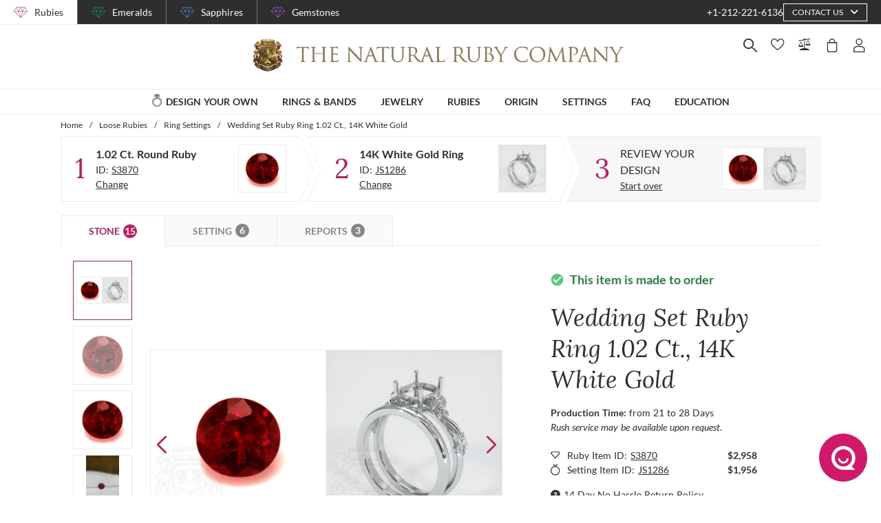

--- FILE ---
content_type: application/javascript; charset=UTF-8
request_url: https://thenaturalrubycompany.com/_nuxt/ed2ee2678a1d2f86e2ce.js
body_size: 101224
content:
(window.webpackJsonp=window.webpackJsonp||[]).push([[271],{220:function(module,exports){eval("//# sourceURL=[module]\n//# sourceMappingURL=[data-uri]\n//# sourceURL=webpack-internal:///220\n")},36:function(module,exports,__webpack_require__){eval("var __WEBPACK_AMD_DEFINE_FACTORY__, __WEBPACK_AMD_DEFINE_RESULT__;/*! @preserve\n * numeral.js\n * version : 2.0.6\n * author : Adam Draper\n * license : MIT\n * http://adamwdraper.github.com/Numeral-js/\n */\n\n(function (global, factory) {\n    if (true) {\n        !(__WEBPACK_AMD_DEFINE_FACTORY__ = (factory),\n\t\t\t\t__WEBPACK_AMD_DEFINE_RESULT__ = (typeof __WEBPACK_AMD_DEFINE_FACTORY__ === 'function' ?\n\t\t\t\t(__WEBPACK_AMD_DEFINE_FACTORY__.call(exports, __webpack_require__, exports, module)) :\n\t\t\t\t__WEBPACK_AMD_DEFINE_FACTORY__),\n\t\t\t\t__WEBPACK_AMD_DEFINE_RESULT__ !== undefined && (module.exports = __WEBPACK_AMD_DEFINE_RESULT__));\n    } else {}\n}(this, function () {\n    /************************************\n        Variables\n    ************************************/\n\n    var numeral,\n        _,\n        VERSION = '2.0.6',\n        formats = {},\n        locales = {},\n        defaults = {\n            currentLocale: 'en',\n            zeroFormat: null,\n            nullFormat: null,\n            defaultFormat: '0,0',\n            scalePercentBy100: true\n        },\n        options = {\n            currentLocale: defaults.currentLocale,\n            zeroFormat: defaults.zeroFormat,\n            nullFormat: defaults.nullFormat,\n            defaultFormat: defaults.defaultFormat,\n            scalePercentBy100: defaults.scalePercentBy100\n        };\n\n\n    /************************************\n        Constructors\n    ************************************/\n\n    // Numeral prototype object\n    function Numeral(input, number) {\n        this._input = input;\n\n        this._value = number;\n    }\n\n    numeral = function(input) {\n        var value,\n            kind,\n            unformatFunction,\n            regexp;\n\n        if (numeral.isNumeral(input)) {\n            value = input.value();\n        } else if (input === 0 || typeof input === 'undefined') {\n            value = 0;\n        } else if (input === null || _.isNaN(input)) {\n            value = null;\n        } else if (typeof input === 'string') {\n            if (options.zeroFormat && input === options.zeroFormat) {\n                value = 0;\n            } else if (options.nullFormat && input === options.nullFormat || !input.replace(/[^0-9]+/g, '').length) {\n                value = null;\n            } else {\n                for (kind in formats) {\n                    regexp = typeof formats[kind].regexps.unformat === 'function' ? formats[kind].regexps.unformat() : formats[kind].regexps.unformat;\n\n                    if (regexp && input.match(regexp)) {\n                        unformatFunction = formats[kind].unformat;\n\n                        break;\n                    }\n                }\n\n                unformatFunction = unformatFunction || numeral._.stringToNumber;\n\n                value = unformatFunction(input);\n            }\n        } else {\n            value = Number(input)|| null;\n        }\n\n        return new Numeral(input, value);\n    };\n\n    // version number\n    numeral.version = VERSION;\n\n    // compare numeral object\n    numeral.isNumeral = function(obj) {\n        return obj instanceof Numeral;\n    };\n\n    // helper functions\n    numeral._ = _ = {\n        // formats numbers separators, decimals places, signs, abbreviations\n        numberToFormat: function(value, format, roundingFunction) {\n            var locale = locales[numeral.options.currentLocale],\n                negP = false,\n                optDec = false,\n                leadingCount = 0,\n                abbr = '',\n                trillion = 1000000000000,\n                billion = 1000000000,\n                million = 1000000,\n                thousand = 1000,\n                decimal = '',\n                neg = false,\n                abbrForce, // force abbreviation\n                abs,\n                min,\n                max,\n                power,\n                int,\n                precision,\n                signed,\n                thousands,\n                output;\n\n            // make sure we never format a null value\n            value = value || 0;\n\n            abs = Math.abs(value);\n\n            // see if we should use parentheses for negative number or if we should prefix with a sign\n            // if both are present we default to parentheses\n            if (numeral._.includes(format, '(')) {\n                negP = true;\n                format = format.replace(/[\\(|\\)]/g, '');\n            } else if (numeral._.includes(format, '+') || numeral._.includes(format, '-')) {\n                signed = numeral._.includes(format, '+') ? format.indexOf('+') : value < 0 ? format.indexOf('-') : -1;\n                format = format.replace(/[\\+|\\-]/g, '');\n            }\n\n            // see if abbreviation is wanted\n            if (numeral._.includes(format, 'a')) {\n                abbrForce = format.match(/a(k|m|b|t)?/);\n\n                abbrForce = abbrForce ? abbrForce[1] : false;\n\n                // check for space before abbreviation\n                if (numeral._.includes(format, ' a')) {\n                    abbr = ' ';\n                }\n\n                format = format.replace(new RegExp(abbr + 'a[kmbt]?'), '');\n\n                if (abs >= trillion && !abbrForce || abbrForce === 't') {\n                    // trillion\n                    abbr += locale.abbreviations.trillion;\n                    value = value / trillion;\n                } else if (abs < trillion && abs >= billion && !abbrForce || abbrForce === 'b') {\n                    // billion\n                    abbr += locale.abbreviations.billion;\n                    value = value / billion;\n                } else if (abs < billion && abs >= million && !abbrForce || abbrForce === 'm') {\n                    // million\n                    abbr += locale.abbreviations.million;\n                    value = value / million;\n                } else if (abs < million && abs >= thousand && !abbrForce || abbrForce === 'k') {\n                    // thousand\n                    abbr += locale.abbreviations.thousand;\n                    value = value / thousand;\n                }\n            }\n\n            // check for optional decimals\n            if (numeral._.includes(format, '[.]')) {\n                optDec = true;\n                format = format.replace('[.]', '.');\n            }\n\n            // break number and format\n            int = value.toString().split('.')[0];\n            precision = format.split('.')[1];\n            thousands = format.indexOf(',');\n            leadingCount = (format.split('.')[0].split(',')[0].match(/0/g) || []).length;\n\n            if (precision) {\n                if (numeral._.includes(precision, '[')) {\n                    precision = precision.replace(']', '');\n                    precision = precision.split('[');\n                    decimal = numeral._.toFixed(value, (precision[0].length + precision[1].length), roundingFunction, precision[1].length);\n                } else {\n                    decimal = numeral._.toFixed(value, precision.length, roundingFunction);\n                }\n\n                int = decimal.split('.')[0];\n\n                if (numeral._.includes(decimal, '.')) {\n                    decimal = locale.delimiters.decimal + decimal.split('.')[1];\n                } else {\n                    decimal = '';\n                }\n\n                if (optDec && Number(decimal.slice(1)) === 0) {\n                    decimal = '';\n                }\n            } else {\n                int = numeral._.toFixed(value, 0, roundingFunction);\n            }\n\n            // check abbreviation again after rounding\n            if (abbr && !abbrForce && Number(int) >= 1000 && abbr !== locale.abbreviations.trillion) {\n                int = String(Number(int) / 1000);\n\n                switch (abbr) {\n                    case locale.abbreviations.thousand:\n                        abbr = locale.abbreviations.million;\n                        break;\n                    case locale.abbreviations.million:\n                        abbr = locale.abbreviations.billion;\n                        break;\n                    case locale.abbreviations.billion:\n                        abbr = locale.abbreviations.trillion;\n                        break;\n                }\n            }\n\n\n            // format number\n            if (numeral._.includes(int, '-')) {\n                int = int.slice(1);\n                neg = true;\n            }\n\n            if (int.length < leadingCount) {\n                for (var i = leadingCount - int.length; i > 0; i--) {\n                    int = '0' + int;\n                }\n            }\n\n            if (thousands > -1) {\n                int = int.toString().replace(/(\\d)(?=(\\d{3})+(?!\\d))/g, '$1' + locale.delimiters.thousands);\n            }\n\n            if (format.indexOf('.') === 0) {\n                int = '';\n            }\n\n            output = int + decimal + (abbr ? abbr : '');\n\n            if (negP) {\n                output = (negP && neg ? '(' : '') + output + (negP && neg ? ')' : '');\n            } else {\n                if (signed >= 0) {\n                    output = signed === 0 ? (neg ? '-' : '+') + output : output + (neg ? '-' : '+');\n                } else if (neg) {\n                    output = '-' + output;\n                }\n            }\n\n            return output;\n        },\n        // unformats numbers separators, decimals places, signs, abbreviations\n        stringToNumber: function(string) {\n            var locale = locales[options.currentLocale],\n                stringOriginal = string,\n                abbreviations = {\n                    thousand: 3,\n                    million: 6,\n                    billion: 9,\n                    trillion: 12\n                },\n                abbreviation,\n                value,\n                i,\n                regexp;\n\n            if (options.zeroFormat && string === options.zeroFormat) {\n                value = 0;\n            } else if (options.nullFormat && string === options.nullFormat || !string.replace(/[^0-9]+/g, '').length) {\n                value = null;\n            } else {\n                value = 1;\n\n                if (locale.delimiters.decimal !== '.') {\n                    string = string.replace(/\\./g, '').replace(locale.delimiters.decimal, '.');\n                }\n\n                for (abbreviation in abbreviations) {\n                    regexp = new RegExp('[^a-zA-Z]' + locale.abbreviations[abbreviation] + '(?:\\\\)|(\\\\' + locale.currency.symbol + ')?(?:\\\\))?)?$');\n\n                    if (stringOriginal.match(regexp)) {\n                        value *= Math.pow(10, abbreviations[abbreviation]);\n                        break;\n                    }\n                }\n\n                // check for negative number\n                value *= (string.split('-').length + Math.min(string.split('(').length - 1, string.split(')').length - 1)) % 2 ? 1 : -1;\n\n                // remove non numbers\n                string = string.replace(/[^0-9\\.]+/g, '');\n\n                value *= Number(string);\n            }\n\n            return value;\n        },\n        isNaN: function(value) {\n            return typeof value === 'number' && isNaN(value);\n        },\n        includes: function(string, search) {\n            return string.indexOf(search) !== -1;\n        },\n        insert: function(string, subString, start) {\n            return string.slice(0, start) + subString + string.slice(start);\n        },\n        reduce: function(array, callback /*, initialValue*/) {\n            if (this === null) {\n                throw new TypeError('Array.prototype.reduce called on null or undefined');\n            }\n\n            if (typeof callback !== 'function') {\n                throw new TypeError(callback + ' is not a function');\n            }\n\n            var t = Object(array),\n                len = t.length >>> 0,\n                k = 0,\n                value;\n\n            if (arguments.length === 3) {\n                value = arguments[2];\n            } else {\n                while (k < len && !(k in t)) {\n                    k++;\n                }\n\n                if (k >= len) {\n                    throw new TypeError('Reduce of empty array with no initial value');\n                }\n\n                value = t[k++];\n            }\n            for (; k < len; k++) {\n                if (k in t) {\n                    value = callback(value, t[k], k, t);\n                }\n            }\n            return value;\n        },\n        /**\n         * Computes the multiplier necessary to make x >= 1,\n         * effectively eliminating miscalculations caused by\n         * finite precision.\n         */\n        multiplier: function (x) {\n            var parts = x.toString().split('.');\n\n            return parts.length < 2 ? 1 : Math.pow(10, parts[1].length);\n        },\n        /**\n         * Given a variable number of arguments, returns the maximum\n         * multiplier that must be used to normalize an operation involving\n         * all of them.\n         */\n        correctionFactor: function () {\n            var args = Array.prototype.slice.call(arguments);\n\n            return args.reduce(function(accum, next) {\n                var mn = _.multiplier(next);\n                return accum > mn ? accum : mn;\n            }, 1);\n        },\n        /**\n         * Implementation of toFixed() that treats floats more like decimals\n         *\n         * Fixes binary rounding issues (eg. (0.615).toFixed(2) === '0.61') that present\n         * problems for accounting- and finance-related software.\n         */\n        toFixed: function(value, maxDecimals, roundingFunction, optionals) {\n            var splitValue = value.toString().split('.'),\n                minDecimals = maxDecimals - (optionals || 0),\n                boundedPrecision,\n                optionalsRegExp,\n                power,\n                output;\n\n            // Use the smallest precision value possible to avoid errors from floating point representation\n            if (splitValue.length === 2) {\n              boundedPrecision = Math.min(Math.max(splitValue[1].length, minDecimals), maxDecimals);\n            } else {\n              boundedPrecision = minDecimals;\n            }\n\n            power = Math.pow(10, boundedPrecision);\n\n            // Multiply up by precision, round accurately, then divide and use native toFixed():\n            output = (roundingFunction(value + 'e+' + boundedPrecision) / power).toFixed(boundedPrecision);\n\n            if (optionals > maxDecimals - boundedPrecision) {\n                optionalsRegExp = new RegExp('\\\\.?0{1,' + (optionals - (maxDecimals - boundedPrecision)) + '}$');\n                output = output.replace(optionalsRegExp, '');\n            }\n\n            return output;\n        }\n    };\n\n    // avaliable options\n    numeral.options = options;\n\n    // avaliable formats\n    numeral.formats = formats;\n\n    // avaliable formats\n    numeral.locales = locales;\n\n    // This function sets the current locale.  If\n    // no arguments are passed in, it will simply return the current global\n    // locale key.\n    numeral.locale = function(key) {\n        if (key) {\n            options.currentLocale = key.toLowerCase();\n        }\n\n        return options.currentLocale;\n    };\n\n    // This function provides access to the loaded locale data.  If\n    // no arguments are passed in, it will simply return the current\n    // global locale object.\n    numeral.localeData = function(key) {\n        if (!key) {\n            return locales[options.currentLocale];\n        }\n\n        key = key.toLowerCase();\n\n        if (!locales[key]) {\n            throw new Error('Unknown locale : ' + key);\n        }\n\n        return locales[key];\n    };\n\n    numeral.reset = function() {\n        for (var property in defaults) {\n            options[property] = defaults[property];\n        }\n    };\n\n    numeral.zeroFormat = function(format) {\n        options.zeroFormat = typeof(format) === 'string' ? format : null;\n    };\n\n    numeral.nullFormat = function (format) {\n        options.nullFormat = typeof(format) === 'string' ? format : null;\n    };\n\n    numeral.defaultFormat = function(format) {\n        options.defaultFormat = typeof(format) === 'string' ? format : '0.0';\n    };\n\n    numeral.register = function(type, name, format) {\n        name = name.toLowerCase();\n\n        if (this[type + 's'][name]) {\n            throw new TypeError(name + ' ' + type + ' already registered.');\n        }\n\n        this[type + 's'][name] = format;\n\n        return format;\n    };\n\n\n    numeral.validate = function(val, culture) {\n        var _decimalSep,\n            _thousandSep,\n            _currSymbol,\n            _valArray,\n            _abbrObj,\n            _thousandRegEx,\n            localeData,\n            temp;\n\n        //coerce val to string\n        if (typeof val !== 'string') {\n            val += '';\n\n            if (console.warn) {\n                console.warn('Numeral.js: Value is not string. It has been co-erced to: ', val);\n            }\n        }\n\n        //trim whitespaces from either sides\n        val = val.trim();\n\n        //if val is just digits return true\n        if (!!val.match(/^\\d+$/)) {\n            return true;\n        }\n\n        //if val is empty return false\n        if (val === '') {\n            return false;\n        }\n\n        //get the decimal and thousands separator from numeral.localeData\n        try {\n            //check if the culture is understood by numeral. if not, default it to current locale\n            localeData = numeral.localeData(culture);\n        } catch (e) {\n            localeData = numeral.localeData(numeral.locale());\n        }\n\n        //setup the delimiters and currency symbol based on culture/locale\n        _currSymbol = localeData.currency.symbol;\n        _abbrObj = localeData.abbreviations;\n        _decimalSep = localeData.delimiters.decimal;\n        if (localeData.delimiters.thousands === '.') {\n            _thousandSep = '\\\\.';\n        } else {\n            _thousandSep = localeData.delimiters.thousands;\n        }\n\n        // validating currency symbol\n        temp = val.match(/^[^\\d]+/);\n        if (temp !== null) {\n            val = val.substr(1);\n            if (temp[0] !== _currSymbol) {\n                return false;\n            }\n        }\n\n        //validating abbreviation symbol\n        temp = val.match(/[^\\d]+$/);\n        if (temp !== null) {\n            val = val.slice(0, -1);\n            if (temp[0] !== _abbrObj.thousand && temp[0] !== _abbrObj.million && temp[0] !== _abbrObj.billion && temp[0] !== _abbrObj.trillion) {\n                return false;\n            }\n        }\n\n        _thousandRegEx = new RegExp(_thousandSep + '{2}');\n\n        if (!val.match(/[^\\d.,]/g)) {\n            _valArray = val.split(_decimalSep);\n            if (_valArray.length > 2) {\n                return false;\n            } else {\n                if (_valArray.length < 2) {\n                    return ( !! _valArray[0].match(/^\\d+.*\\d$/) && !_valArray[0].match(_thousandRegEx));\n                } else {\n                    if (_valArray[0].length === 1) {\n                        return ( !! _valArray[0].match(/^\\d+$/) && !_valArray[0].match(_thousandRegEx) && !! _valArray[1].match(/^\\d+$/));\n                    } else {\n                        return ( !! _valArray[0].match(/^\\d+.*\\d$/) && !_valArray[0].match(_thousandRegEx) && !! _valArray[1].match(/^\\d+$/));\n                    }\n                }\n            }\n        }\n\n        return false;\n    };\n\n\n    /************************************\n        Numeral Prototype\n    ************************************/\n\n    numeral.fn = Numeral.prototype = {\n        clone: function() {\n            return numeral(this);\n        },\n        format: function(inputString, roundingFunction) {\n            var value = this._value,\n                format = inputString || options.defaultFormat,\n                kind,\n                output,\n                formatFunction;\n\n            // make sure we have a roundingFunction\n            roundingFunction = roundingFunction || Math.round;\n\n            // format based on value\n            if (value === 0 && options.zeroFormat !== null) {\n                output = options.zeroFormat;\n            } else if (value === null && options.nullFormat !== null) {\n                output = options.nullFormat;\n            } else {\n                for (kind in formats) {\n                    if (format.match(formats[kind].regexps.format)) {\n                        formatFunction = formats[kind].format;\n\n                        break;\n                    }\n                }\n\n                formatFunction = formatFunction || numeral._.numberToFormat;\n\n                output = formatFunction(value, format, roundingFunction);\n            }\n\n            return output;\n        },\n        value: function() {\n            return this._value;\n        },\n        input: function() {\n            return this._input;\n        },\n        set: function(value) {\n            this._value = Number(value);\n\n            return this;\n        },\n        add: function(value) {\n            var corrFactor = _.correctionFactor.call(null, this._value, value);\n\n            function cback(accum, curr, currI, O) {\n                return accum + Math.round(corrFactor * curr);\n            }\n\n            this._value = _.reduce([this._value, value], cback, 0) / corrFactor;\n\n            return this;\n        },\n        subtract: function(value) {\n            var corrFactor = _.correctionFactor.call(null, this._value, value);\n\n            function cback(accum, curr, currI, O) {\n                return accum - Math.round(corrFactor * curr);\n            }\n\n            this._value = _.reduce([value], cback, Math.round(this._value * corrFactor)) / corrFactor;\n\n            return this;\n        },\n        multiply: function(value) {\n            function cback(accum, curr, currI, O) {\n                var corrFactor = _.correctionFactor(accum, curr);\n                return Math.round(accum * corrFactor) * Math.round(curr * corrFactor) / Math.round(corrFactor * corrFactor);\n            }\n\n            this._value = _.reduce([this._value, value], cback, 1);\n\n            return this;\n        },\n        divide: function(value) {\n            function cback(accum, curr, currI, O) {\n                var corrFactor = _.correctionFactor(accum, curr);\n                return Math.round(accum * corrFactor) / Math.round(curr * corrFactor);\n            }\n\n            this._value = _.reduce([this._value, value], cback);\n\n            return this;\n        },\n        difference: function(value) {\n            return Math.abs(numeral(this._value).subtract(value).value());\n        }\n    };\n\n    /************************************\n        Default Locale && Format\n    ************************************/\n\n    numeral.register('locale', 'en', {\n        delimiters: {\n            thousands: ',',\n            decimal: '.'\n        },\n        abbreviations: {\n            thousand: 'k',\n            million: 'm',\n            billion: 'b',\n            trillion: 't'\n        },\n        ordinal: function(number) {\n            var b = number % 10;\n            return (~~(number % 100 / 10) === 1) ? 'th' :\n                (b === 1) ? 'st' :\n                (b === 2) ? 'nd' :\n                (b === 3) ? 'rd' : 'th';\n        },\n        currency: {\n            symbol: '$'\n        }\n    });\n\n    \n\n(function() {\n        numeral.register('format', 'bps', {\n            regexps: {\n                format: /(BPS)/,\n                unformat: /(BPS)/\n            },\n            format: function(value, format, roundingFunction) {\n                var space = numeral._.includes(format, ' BPS') ? ' ' : '',\n                    output;\n\n                value = value * 10000;\n\n                // check for space before BPS\n                format = format.replace(/\\s?BPS/, '');\n\n                output = numeral._.numberToFormat(value, format, roundingFunction);\n\n                if (numeral._.includes(output, ')')) {\n                    output = output.split('');\n\n                    output.splice(-1, 0, space + 'BPS');\n\n                    output = output.join('');\n                } else {\n                    output = output + space + 'BPS';\n                }\n\n                return output;\n            },\n            unformat: function(string) {\n                return +(numeral._.stringToNumber(string) * 0.0001).toFixed(15);\n            }\n        });\n})();\n\n\n(function() {\n        var decimal = {\n            base: 1000,\n            suffixes: ['B', 'KB', 'MB', 'GB', 'TB', 'PB', 'EB', 'ZB', 'YB']\n        },\n        binary = {\n            base: 1024,\n            suffixes: ['B', 'KiB', 'MiB', 'GiB', 'TiB', 'PiB', 'EiB', 'ZiB', 'YiB']\n        };\n\n    var allSuffixes =  decimal.suffixes.concat(binary.suffixes.filter(function (item) {\n            return decimal.suffixes.indexOf(item) < 0;\n        }));\n        var unformatRegex = allSuffixes.join('|');\n        // Allow support for BPS (http://www.investopedia.com/terms/b/basispoint.asp)\n        unformatRegex = '(' + unformatRegex.replace('B', 'B(?!PS)') + ')';\n\n    numeral.register('format', 'bytes', {\n        regexps: {\n            format: /([0\\s]i?b)/,\n            unformat: new RegExp(unformatRegex)\n        },\n        format: function(value, format, roundingFunction) {\n            var output,\n                bytes = numeral._.includes(format, 'ib') ? binary : decimal,\n                suffix = numeral._.includes(format, ' b') || numeral._.includes(format, ' ib') ? ' ' : '',\n                power,\n                min,\n                max;\n\n            // check for space before\n            format = format.replace(/\\s?i?b/, '');\n\n            for (power = 0; power <= bytes.suffixes.length; power++) {\n                min = Math.pow(bytes.base, power);\n                max = Math.pow(bytes.base, power + 1);\n\n                if (value === null || value === 0 || value >= min && value < max) {\n                    suffix += bytes.suffixes[power];\n\n                    if (min > 0) {\n                        value = value / min;\n                    }\n\n                    break;\n                }\n            }\n\n            output = numeral._.numberToFormat(value, format, roundingFunction);\n\n            return output + suffix;\n        },\n        unformat: function(string) {\n            var value = numeral._.stringToNumber(string),\n                power,\n                bytesMultiplier;\n\n            if (value) {\n                for (power = decimal.suffixes.length - 1; power >= 0; power--) {\n                    if (numeral._.includes(string, decimal.suffixes[power])) {\n                        bytesMultiplier = Math.pow(decimal.base, power);\n\n                        break;\n                    }\n\n                    if (numeral._.includes(string, binary.suffixes[power])) {\n                        bytesMultiplier = Math.pow(binary.base, power);\n\n                        break;\n                    }\n                }\n\n                value *= (bytesMultiplier || 1);\n            }\n\n            return value;\n        }\n    });\n})();\n\n\n(function() {\n        numeral.register('format', 'currency', {\n        regexps: {\n            format: /(\\$)/\n        },\n        format: function(value, format, roundingFunction) {\n            var locale = numeral.locales[numeral.options.currentLocale],\n                symbols = {\n                    before: format.match(/^([\\+|\\-|\\(|\\s|\\$]*)/)[0],\n                    after: format.match(/([\\+|\\-|\\)|\\s|\\$]*)$/)[0]\n                },\n                output,\n                symbol,\n                i;\n\n            // strip format of spaces and $\n            format = format.replace(/\\s?\\$\\s?/, '');\n\n            // format the number\n            output = numeral._.numberToFormat(value, format, roundingFunction);\n\n            // update the before and after based on value\n            if (value >= 0) {\n                symbols.before = symbols.before.replace(/[\\-\\(]/, '');\n                symbols.after = symbols.after.replace(/[\\-\\)]/, '');\n            } else if (value < 0 && (!numeral._.includes(symbols.before, '-') && !numeral._.includes(symbols.before, '('))) {\n                symbols.before = '-' + symbols.before;\n            }\n\n            // loop through each before symbol\n            for (i = 0; i < symbols.before.length; i++) {\n                symbol = symbols.before[i];\n\n                switch (symbol) {\n                    case '$':\n                        output = numeral._.insert(output, locale.currency.symbol, i);\n                        break;\n                    case ' ':\n                        output = numeral._.insert(output, ' ', i + locale.currency.symbol.length - 1);\n                        break;\n                }\n            }\n\n            // loop through each after symbol\n            for (i = symbols.after.length - 1; i >= 0; i--) {\n                symbol = symbols.after[i];\n\n                switch (symbol) {\n                    case '$':\n                        output = i === symbols.after.length - 1 ? output + locale.currency.symbol : numeral._.insert(output, locale.currency.symbol, -(symbols.after.length - (1 + i)));\n                        break;\n                    case ' ':\n                        output = i === symbols.after.length - 1 ? output + ' ' : numeral._.insert(output, ' ', -(symbols.after.length - (1 + i) + locale.currency.symbol.length - 1));\n                        break;\n                }\n            }\n\n\n            return output;\n        }\n    });\n})();\n\n\n(function() {\n        numeral.register('format', 'exponential', {\n        regexps: {\n            format: /(e\\+|e-)/,\n            unformat: /(e\\+|e-)/\n        },\n        format: function(value, format, roundingFunction) {\n            var output,\n                exponential = typeof value === 'number' && !numeral._.isNaN(value) ? value.toExponential() : '0e+0',\n                parts = exponential.split('e');\n\n            format = format.replace(/e[\\+|\\-]{1}0/, '');\n\n            output = numeral._.numberToFormat(Number(parts[0]), format, roundingFunction);\n\n            return output + 'e' + parts[1];\n        },\n        unformat: function(string) {\n            var parts = numeral._.includes(string, 'e+') ? string.split('e+') : string.split('e-'),\n                value = Number(parts[0]),\n                power = Number(parts[1]);\n\n            power = numeral._.includes(string, 'e-') ? power *= -1 : power;\n\n            function cback(accum, curr, currI, O) {\n                var corrFactor = numeral._.correctionFactor(accum, curr),\n                    num = (accum * corrFactor) * (curr * corrFactor) / (corrFactor * corrFactor);\n                return num;\n            }\n\n            return numeral._.reduce([value, Math.pow(10, power)], cback, 1);\n        }\n    });\n})();\n\n\n(function() {\n        numeral.register('format', 'ordinal', {\n        regexps: {\n            format: /(o)/\n        },\n        format: function(value, format, roundingFunction) {\n            var locale = numeral.locales[numeral.options.currentLocale],\n                output,\n                ordinal = numeral._.includes(format, ' o') ? ' ' : '';\n\n            // check for space before\n            format = format.replace(/\\s?o/, '');\n\n            ordinal += locale.ordinal(value);\n\n            output = numeral._.numberToFormat(value, format, roundingFunction);\n\n            return output + ordinal;\n        }\n    });\n})();\n\n\n(function() {\n        numeral.register('format', 'percentage', {\n        regexps: {\n            format: /(%)/,\n            unformat: /(%)/\n        },\n        format: function(value, format, roundingFunction) {\n            var space = numeral._.includes(format, ' %') ? ' ' : '',\n                output;\n\n            if (numeral.options.scalePercentBy100) {\n                value = value * 100;\n            }\n\n            // check for space before %\n            format = format.replace(/\\s?\\%/, '');\n\n            output = numeral._.numberToFormat(value, format, roundingFunction);\n\n            if (numeral._.includes(output, ')')) {\n                output = output.split('');\n\n                output.splice(-1, 0, space + '%');\n\n                output = output.join('');\n            } else {\n                output = output + space + '%';\n            }\n\n            return output;\n        },\n        unformat: function(string) {\n            var number = numeral._.stringToNumber(string);\n            if (numeral.options.scalePercentBy100) {\n                return number * 0.01;\n            }\n            return number;\n        }\n    });\n})();\n\n\n(function() {\n        numeral.register('format', 'time', {\n        regexps: {\n            format: /(:)/,\n            unformat: /(:)/\n        },\n        format: function(value, format, roundingFunction) {\n            var hours = Math.floor(value / 60 / 60),\n                minutes = Math.floor((value - (hours * 60 * 60)) / 60),\n                seconds = Math.round(value - (hours * 60 * 60) - (minutes * 60));\n\n            return hours + ':' + (minutes < 10 ? '0' + minutes : minutes) + ':' + (seconds < 10 ? '0' + seconds : seconds);\n        },\n        unformat: function(string) {\n            var timeArray = string.split(':'),\n                seconds = 0;\n\n            // turn hours and minutes into seconds and add them all up\n            if (timeArray.length === 3) {\n                // hours\n                seconds = seconds + (Number(timeArray[0]) * 60 * 60);\n                // minutes\n                seconds = seconds + (Number(timeArray[1]) * 60);\n                // seconds\n                seconds = seconds + Number(timeArray[2]);\n            } else if (timeArray.length === 2) {\n                // minutes\n                seconds = seconds + (Number(timeArray[0]) * 60);\n                // seconds\n                seconds = seconds + Number(timeArray[1]);\n            }\n            return Number(seconds);\n        }\n    });\n})();\n\nreturn numeral;\n}));\n//# sourceURL=[module]\n//# sourceMappingURL=[data-uri]\n//# sourceURL=webpack-internal:///36\n")},478:function(module,exports,__webpack_require__){eval("var bn = __webpack_require__(808);\nvar brorand = __webpack_require__(313);\n\nfunction MillerRabin(rand) {\n  this.rand = rand || new brorand.Rand();\n}\nmodule.exports = MillerRabin;\n\nMillerRabin.create = function create(rand) {\n  return new MillerRabin(rand);\n};\n\nMillerRabin.prototype._randbelow = function _randbelow(n) {\n  var len = n.bitLength();\n  var min_bytes = Math.ceil(len / 8);\n\n  // Generage random bytes until a number less than n is found.\n  // This ensures that 0..n-1 have an equal probability of being selected.\n  do\n    var a = new bn(this.rand.generate(min_bytes));\n  while (a.cmp(n) >= 0);\n\n  return a;\n};\n\nMillerRabin.prototype._randrange = function _randrange(start, stop) {\n  // Generate a random number greater than or equal to start and less than stop.\n  var size = stop.sub(start);\n  return start.add(this._randbelow(size));\n};\n\nMillerRabin.prototype.test = function test(n, k, cb) {\n  var len = n.bitLength();\n  var red = bn.mont(n);\n  var rone = new bn(1).toRed(red);\n\n  if (!k)\n    k = Math.max(1, (len / 48) | 0);\n\n  // Find d and s, (n - 1) = (2 ^ s) * d;\n  var n1 = n.subn(1);\n  for (var s = 0; !n1.testn(s); s++) {}\n  var d = n.shrn(s);\n\n  var rn1 = n1.toRed(red);\n\n  var prime = true;\n  for (; k > 0; k--) {\n    var a = this._randrange(new bn(2), n1);\n    if (cb)\n      cb(a);\n\n    var x = a.toRed(red).redPow(d);\n    if (x.cmp(rone) === 0 || x.cmp(rn1) === 0)\n      continue;\n\n    for (var i = 1; i < s; i++) {\n      x = x.redSqr();\n\n      if (x.cmp(rone) === 0)\n        return false;\n      if (x.cmp(rn1) === 0)\n        break;\n    }\n\n    if (i === s)\n      return false;\n  }\n\n  return prime;\n};\n\nMillerRabin.prototype.getDivisor = function getDivisor(n, k) {\n  var len = n.bitLength();\n  var red = bn.mont(n);\n  var rone = new bn(1).toRed(red);\n\n  if (!k)\n    k = Math.max(1, (len / 48) | 0);\n\n  // Find d and s, (n - 1) = (2 ^ s) * d;\n  var n1 = n.subn(1);\n  for (var s = 0; !n1.testn(s); s++) {}\n  var d = n.shrn(s);\n\n  var rn1 = n1.toRed(red);\n\n  for (; k > 0; k--) {\n    var a = this._randrange(new bn(2), n1);\n\n    var g = n.gcd(a);\n    if (g.cmpn(1) !== 0)\n      return g;\n\n    var x = a.toRed(red).redPow(d);\n    if (x.cmp(rone) === 0 || x.cmp(rn1) === 0)\n      continue;\n\n    for (var i = 1; i < s; i++) {\n      x = x.redSqr();\n\n      if (x.cmp(rone) === 0)\n        return x.fromRed().subn(1).gcd(n);\n      if (x.cmp(rn1) === 0)\n        break;\n    }\n\n    if (i === s) {\n      x = x.redSqr();\n      return x.fromRed().subn(1).gcd(n);\n    }\n  }\n\n  return false;\n};\n//# sourceURL=[module]\n//# sourceMappingURL=[data-uri]\n//# sourceURL=webpack-internal:///478\n")},485:function(module,exports,__webpack_require__){"use strict";eval("\n\nvar utils = exports;\n\nfunction toArray(msg, enc) {\n  if (Array.isArray(msg))\n    return msg.slice();\n  if (!msg)\n    return [];\n  var res = [];\n  if (typeof msg !== 'string') {\n    for (var i = 0; i < msg.length; i++)\n      res[i] = msg[i] | 0;\n    return res;\n  }\n  if (enc === 'hex') {\n    msg = msg.replace(/[^a-z0-9]+/ig, '');\n    if (msg.length % 2 !== 0)\n      msg = '0' + msg;\n    for (var i = 0; i < msg.length; i += 2)\n      res.push(parseInt(msg[i] + msg[i + 1], 16));\n  } else {\n    for (var i = 0; i < msg.length; i++) {\n      var c = msg.charCodeAt(i);\n      var hi = c >> 8;\n      var lo = c & 0xff;\n      if (hi)\n        res.push(hi, lo);\n      else\n        res.push(lo);\n    }\n  }\n  return res;\n}\nutils.toArray = toArray;\n\nfunction zero2(word) {\n  if (word.length === 1)\n    return '0' + word;\n  else\n    return word;\n}\nutils.zero2 = zero2;\n\nfunction toHex(msg) {\n  var res = '';\n  for (var i = 0; i < msg.length; i++)\n    res += zero2(msg[i].toString(16));\n  return res;\n}\nutils.toHex = toHex;\n\nutils.encode = function encode(arr, enc) {\n  if (enc === 'hex')\n    return toHex(arr);\n  else\n    return arr;\n};\n//# sourceURL=[module]\n//# sourceMappingURL=[data-uri]\n//# sourceURL=webpack-internal:///485\n")},51:function(module,exports,__webpack_require__){"use strict";eval("/* WEBPACK VAR INJECTION */(function(global) {/*!\n * The buffer module from node.js, for the browser.\n *\n * @author   Feross Aboukhadijeh <http://feross.org>\n * @license  MIT\n */\n/* eslint-disable no-proto */\n\n\n\nvar base64 = __webpack_require__(764)\nvar ieee754 = __webpack_require__(765)\nvar isArray = __webpack_require__(447)\n\nexports.Buffer = Buffer\nexports.SlowBuffer = SlowBuffer\nexports.INSPECT_MAX_BYTES = 50\n\n/**\n * If `Buffer.TYPED_ARRAY_SUPPORT`:\n *   === true    Use Uint8Array implementation (fastest)\n *   === false   Use Object implementation (most compatible, even IE6)\n *\n * Browsers that support typed arrays are IE 10+, Firefox 4+, Chrome 7+, Safari 5.1+,\n * Opera 11.6+, iOS 4.2+.\n *\n * Due to various browser bugs, sometimes the Object implementation will be used even\n * when the browser supports typed arrays.\n *\n * Note:\n *\n *   - Firefox 4-29 lacks support for adding new properties to `Uint8Array` instances,\n *     See: https://bugzilla.mozilla.org/show_bug.cgi?id=695438.\n *\n *   - Chrome 9-10 is missing the `TypedArray.prototype.subarray` function.\n *\n *   - IE10 has a broken `TypedArray.prototype.subarray` function which returns arrays of\n *     incorrect length in some situations.\n\n * We detect these buggy browsers and set `Buffer.TYPED_ARRAY_SUPPORT` to `false` so they\n * get the Object implementation, which is slower but behaves correctly.\n */\nBuffer.TYPED_ARRAY_SUPPORT = global.TYPED_ARRAY_SUPPORT !== undefined\n  ? global.TYPED_ARRAY_SUPPORT\n  : typedArraySupport()\n\n/*\n * Export kMaxLength after typed array support is determined.\n */\nexports.kMaxLength = kMaxLength()\n\nfunction typedArraySupport () {\n  try {\n    var arr = new Uint8Array(1)\n    arr.__proto__ = {__proto__: Uint8Array.prototype, foo: function () { return 42 }}\n    return arr.foo() === 42 && // typed array instances can be augmented\n        typeof arr.subarray === 'function' && // chrome 9-10 lack `subarray`\n        arr.subarray(1, 1).byteLength === 0 // ie10 has broken `subarray`\n  } catch (e) {\n    return false\n  }\n}\n\nfunction kMaxLength () {\n  return Buffer.TYPED_ARRAY_SUPPORT\n    ? 0x7fffffff\n    : 0x3fffffff\n}\n\nfunction createBuffer (that, length) {\n  if (kMaxLength() < length) {\n    throw new RangeError('Invalid typed array length')\n  }\n  if (Buffer.TYPED_ARRAY_SUPPORT) {\n    // Return an augmented `Uint8Array` instance, for best performance\n    that = new Uint8Array(length)\n    that.__proto__ = Buffer.prototype\n  } else {\n    // Fallback: Return an object instance of the Buffer class\n    if (that === null) {\n      that = new Buffer(length)\n    }\n    that.length = length\n  }\n\n  return that\n}\n\n/**\n * The Buffer constructor returns instances of `Uint8Array` that have their\n * prototype changed to `Buffer.prototype`. Furthermore, `Buffer` is a subclass of\n * `Uint8Array`, so the returned instances will have all the node `Buffer` methods\n * and the `Uint8Array` methods. Square bracket notation works as expected -- it\n * returns a single octet.\n *\n * The `Uint8Array` prototype remains unmodified.\n */\n\nfunction Buffer (arg, encodingOrOffset, length) {\n  if (!Buffer.TYPED_ARRAY_SUPPORT && !(this instanceof Buffer)) {\n    return new Buffer(arg, encodingOrOffset, length)\n  }\n\n  // Common case.\n  if (typeof arg === 'number') {\n    if (typeof encodingOrOffset === 'string') {\n      throw new Error(\n        'If encoding is specified then the first argument must be a string'\n      )\n    }\n    return allocUnsafe(this, arg)\n  }\n  return from(this, arg, encodingOrOffset, length)\n}\n\nBuffer.poolSize = 8192 // not used by this implementation\n\n// TODO: Legacy, not needed anymore. Remove in next major version.\nBuffer._augment = function (arr) {\n  arr.__proto__ = Buffer.prototype\n  return arr\n}\n\nfunction from (that, value, encodingOrOffset, length) {\n  if (typeof value === 'number') {\n    throw new TypeError('\"value\" argument must not be a number')\n  }\n\n  if (typeof ArrayBuffer !== 'undefined' && value instanceof ArrayBuffer) {\n    return fromArrayBuffer(that, value, encodingOrOffset, length)\n  }\n\n  if (typeof value === 'string') {\n    return fromString(that, value, encodingOrOffset)\n  }\n\n  return fromObject(that, value)\n}\n\n/**\n * Functionally equivalent to Buffer(arg, encoding) but throws a TypeError\n * if value is a number.\n * Buffer.from(str[, encoding])\n * Buffer.from(array)\n * Buffer.from(buffer)\n * Buffer.from(arrayBuffer[, byteOffset[, length]])\n **/\nBuffer.from = function (value, encodingOrOffset, length) {\n  return from(null, value, encodingOrOffset, length)\n}\n\nif (Buffer.TYPED_ARRAY_SUPPORT) {\n  Buffer.prototype.__proto__ = Uint8Array.prototype\n  Buffer.__proto__ = Uint8Array\n  if (typeof Symbol !== 'undefined' && Symbol.species &&\n      Buffer[Symbol.species] === Buffer) {\n    // Fix subarray() in ES2016. See: https://github.com/feross/buffer/pull/97\n    Object.defineProperty(Buffer, Symbol.species, {\n      value: null,\n      configurable: true\n    })\n  }\n}\n\nfunction assertSize (size) {\n  if (typeof size !== 'number') {\n    throw new TypeError('\"size\" argument must be a number')\n  } else if (size < 0) {\n    throw new RangeError('\"size\" argument must not be negative')\n  }\n}\n\nfunction alloc (that, size, fill, encoding) {\n  assertSize(size)\n  if (size <= 0) {\n    return createBuffer(that, size)\n  }\n  if (fill !== undefined) {\n    // Only pay attention to encoding if it's a string. This\n    // prevents accidentally sending in a number that would\n    // be interpretted as a start offset.\n    return typeof encoding === 'string'\n      ? createBuffer(that, size).fill(fill, encoding)\n      : createBuffer(that, size).fill(fill)\n  }\n  return createBuffer(that, size)\n}\n\n/**\n * Creates a new filled Buffer instance.\n * alloc(size[, fill[, encoding]])\n **/\nBuffer.alloc = function (size, fill, encoding) {\n  return alloc(null, size, fill, encoding)\n}\n\nfunction allocUnsafe (that, size) {\n  assertSize(size)\n  that = createBuffer(that, size < 0 ? 0 : checked(size) | 0)\n  if (!Buffer.TYPED_ARRAY_SUPPORT) {\n    for (var i = 0; i < size; ++i) {\n      that[i] = 0\n    }\n  }\n  return that\n}\n\n/**\n * Equivalent to Buffer(num), by default creates a non-zero-filled Buffer instance.\n * */\nBuffer.allocUnsafe = function (size) {\n  return allocUnsafe(null, size)\n}\n/**\n * Equivalent to SlowBuffer(num), by default creates a non-zero-filled Buffer instance.\n */\nBuffer.allocUnsafeSlow = function (size) {\n  return allocUnsafe(null, size)\n}\n\nfunction fromString (that, string, encoding) {\n  if (typeof encoding !== 'string' || encoding === '') {\n    encoding = 'utf8'\n  }\n\n  if (!Buffer.isEncoding(encoding)) {\n    throw new TypeError('\"encoding\" must be a valid string encoding')\n  }\n\n  var length = byteLength(string, encoding) | 0\n  that = createBuffer(that, length)\n\n  var actual = that.write(string, encoding)\n\n  if (actual !== length) {\n    // Writing a hex string, for example, that contains invalid characters will\n    // cause everything after the first invalid character to be ignored. (e.g.\n    // 'abxxcd' will be treated as 'ab')\n    that = that.slice(0, actual)\n  }\n\n  return that\n}\n\nfunction fromArrayLike (that, array) {\n  var length = array.length < 0 ? 0 : checked(array.length) | 0\n  that = createBuffer(that, length)\n  for (var i = 0; i < length; i += 1) {\n    that[i] = array[i] & 255\n  }\n  return that\n}\n\nfunction fromArrayBuffer (that, array, byteOffset, length) {\n  array.byteLength // this throws if `array` is not a valid ArrayBuffer\n\n  if (byteOffset < 0 || array.byteLength < byteOffset) {\n    throw new RangeError('\\'offset\\' is out of bounds')\n  }\n\n  if (array.byteLength < byteOffset + (length || 0)) {\n    throw new RangeError('\\'length\\' is out of bounds')\n  }\n\n  if (byteOffset === undefined && length === undefined) {\n    array = new Uint8Array(array)\n  } else if (length === undefined) {\n    array = new Uint8Array(array, byteOffset)\n  } else {\n    array = new Uint8Array(array, byteOffset, length)\n  }\n\n  if (Buffer.TYPED_ARRAY_SUPPORT) {\n    // Return an augmented `Uint8Array` instance, for best performance\n    that = array\n    that.__proto__ = Buffer.prototype\n  } else {\n    // Fallback: Return an object instance of the Buffer class\n    that = fromArrayLike(that, array)\n  }\n  return that\n}\n\nfunction fromObject (that, obj) {\n  if (Buffer.isBuffer(obj)) {\n    var len = checked(obj.length) | 0\n    that = createBuffer(that, len)\n\n    if (that.length === 0) {\n      return that\n    }\n\n    obj.copy(that, 0, 0, len)\n    return that\n  }\n\n  if (obj) {\n    if ((typeof ArrayBuffer !== 'undefined' &&\n        obj.buffer instanceof ArrayBuffer) || 'length' in obj) {\n      if (typeof obj.length !== 'number' || isnan(obj.length)) {\n        return createBuffer(that, 0)\n      }\n      return fromArrayLike(that, obj)\n    }\n\n    if (obj.type === 'Buffer' && isArray(obj.data)) {\n      return fromArrayLike(that, obj.data)\n    }\n  }\n\n  throw new TypeError('First argument must be a string, Buffer, ArrayBuffer, Array, or array-like object.')\n}\n\nfunction checked (length) {\n  // Note: cannot use `length < kMaxLength()` here because that fails when\n  // length is NaN (which is otherwise coerced to zero.)\n  if (length >= kMaxLength()) {\n    throw new RangeError('Attempt to allocate Buffer larger than maximum ' +\n                         'size: 0x' + kMaxLength().toString(16) + ' bytes')\n  }\n  return length | 0\n}\n\nfunction SlowBuffer (length) {\n  if (+length != length) { // eslint-disable-line eqeqeq\n    length = 0\n  }\n  return Buffer.alloc(+length)\n}\n\nBuffer.isBuffer = function isBuffer (b) {\n  return !!(b != null && b._isBuffer)\n}\n\nBuffer.compare = function compare (a, b) {\n  if (!Buffer.isBuffer(a) || !Buffer.isBuffer(b)) {\n    throw new TypeError('Arguments must be Buffers')\n  }\n\n  if (a === b) return 0\n\n  var x = a.length\n  var y = b.length\n\n  for (var i = 0, len = Math.min(x, y); i < len; ++i) {\n    if (a[i] !== b[i]) {\n      x = a[i]\n      y = b[i]\n      break\n    }\n  }\n\n  if (x < y) return -1\n  if (y < x) return 1\n  return 0\n}\n\nBuffer.isEncoding = function isEncoding (encoding) {\n  switch (String(encoding).toLowerCase()) {\n    case 'hex':\n    case 'utf8':\n    case 'utf-8':\n    case 'ascii':\n    case 'latin1':\n    case 'binary':\n    case 'base64':\n    case 'ucs2':\n    case 'ucs-2':\n    case 'utf16le':\n    case 'utf-16le':\n      return true\n    default:\n      return false\n  }\n}\n\nBuffer.concat = function concat (list, length) {\n  if (!isArray(list)) {\n    throw new TypeError('\"list\" argument must be an Array of Buffers')\n  }\n\n  if (list.length === 0) {\n    return Buffer.alloc(0)\n  }\n\n  var i\n  if (length === undefined) {\n    length = 0\n    for (i = 0; i < list.length; ++i) {\n      length += list[i].length\n    }\n  }\n\n  var buffer = Buffer.allocUnsafe(length)\n  var pos = 0\n  for (i = 0; i < list.length; ++i) {\n    var buf = list[i]\n    if (!Buffer.isBuffer(buf)) {\n      throw new TypeError('\"list\" argument must be an Array of Buffers')\n    }\n    buf.copy(buffer, pos)\n    pos += buf.length\n  }\n  return buffer\n}\n\nfunction byteLength (string, encoding) {\n  if (Buffer.isBuffer(string)) {\n    return string.length\n  }\n  if (typeof ArrayBuffer !== 'undefined' && typeof ArrayBuffer.isView === 'function' &&\n      (ArrayBuffer.isView(string) || string instanceof ArrayBuffer)) {\n    return string.byteLength\n  }\n  if (typeof string !== 'string') {\n    string = '' + string\n  }\n\n  var len = string.length\n  if (len === 0) return 0\n\n  // Use a for loop to avoid recursion\n  var loweredCase = false\n  for (;;) {\n    switch (encoding) {\n      case 'ascii':\n      case 'latin1':\n      case 'binary':\n        return len\n      case 'utf8':\n      case 'utf-8':\n      case undefined:\n        return utf8ToBytes(string).length\n      case 'ucs2':\n      case 'ucs-2':\n      case 'utf16le':\n      case 'utf-16le':\n        return len * 2\n      case 'hex':\n        return len >>> 1\n      case 'base64':\n        return base64ToBytes(string).length\n      default:\n        if (loweredCase) return utf8ToBytes(string).length // assume utf8\n        encoding = ('' + encoding).toLowerCase()\n        loweredCase = true\n    }\n  }\n}\nBuffer.byteLength = byteLength\n\nfunction slowToString (encoding, start, end) {\n  var loweredCase = false\n\n  // No need to verify that \"this.length <= MAX_UINT32\" since it's a read-only\n  // property of a typed array.\n\n  // This behaves neither like String nor Uint8Array in that we set start/end\n  // to their upper/lower bounds if the value passed is out of range.\n  // undefined is handled specially as per ECMA-262 6th Edition,\n  // Section 13.3.3.7 Runtime Semantics: KeyedBindingInitialization.\n  if (start === undefined || start < 0) {\n    start = 0\n  }\n  // Return early if start > this.length. Done here to prevent potential uint32\n  // coercion fail below.\n  if (start > this.length) {\n    return ''\n  }\n\n  if (end === undefined || end > this.length) {\n    end = this.length\n  }\n\n  if (end <= 0) {\n    return ''\n  }\n\n  // Force coersion to uint32. This will also coerce falsey/NaN values to 0.\n  end >>>= 0\n  start >>>= 0\n\n  if (end <= start) {\n    return ''\n  }\n\n  if (!encoding) encoding = 'utf8'\n\n  while (true) {\n    switch (encoding) {\n      case 'hex':\n        return hexSlice(this, start, end)\n\n      case 'utf8':\n      case 'utf-8':\n        return utf8Slice(this, start, end)\n\n      case 'ascii':\n        return asciiSlice(this, start, end)\n\n      case 'latin1':\n      case 'binary':\n        return latin1Slice(this, start, end)\n\n      case 'base64':\n        return base64Slice(this, start, end)\n\n      case 'ucs2':\n      case 'ucs-2':\n      case 'utf16le':\n      case 'utf-16le':\n        return utf16leSlice(this, start, end)\n\n      default:\n        if (loweredCase) throw new TypeError('Unknown encoding: ' + encoding)\n        encoding = (encoding + '').toLowerCase()\n        loweredCase = true\n    }\n  }\n}\n\n// The property is used by `Buffer.isBuffer` and `is-buffer` (in Safari 5-7) to detect\n// Buffer instances.\nBuffer.prototype._isBuffer = true\n\nfunction swap (b, n, m) {\n  var i = b[n]\n  b[n] = b[m]\n  b[m] = i\n}\n\nBuffer.prototype.swap16 = function swap16 () {\n  var len = this.length\n  if (len % 2 !== 0) {\n    throw new RangeError('Buffer size must be a multiple of 16-bits')\n  }\n  for (var i = 0; i < len; i += 2) {\n    swap(this, i, i + 1)\n  }\n  return this\n}\n\nBuffer.prototype.swap32 = function swap32 () {\n  var len = this.length\n  if (len % 4 !== 0) {\n    throw new RangeError('Buffer size must be a multiple of 32-bits')\n  }\n  for (var i = 0; i < len; i += 4) {\n    swap(this, i, i + 3)\n    swap(this, i + 1, i + 2)\n  }\n  return this\n}\n\nBuffer.prototype.swap64 = function swap64 () {\n  var len = this.length\n  if (len % 8 !== 0) {\n    throw new RangeError('Buffer size must be a multiple of 64-bits')\n  }\n  for (var i = 0; i < len; i += 8) {\n    swap(this, i, i + 7)\n    swap(this, i + 1, i + 6)\n    swap(this, i + 2, i + 5)\n    swap(this, i + 3, i + 4)\n  }\n  return this\n}\n\nBuffer.prototype.toString = function toString () {\n  var length = this.length | 0\n  if (length === 0) return ''\n  if (arguments.length === 0) return utf8Slice(this, 0, length)\n  return slowToString.apply(this, arguments)\n}\n\nBuffer.prototype.equals = function equals (b) {\n  if (!Buffer.isBuffer(b)) throw new TypeError('Argument must be a Buffer')\n  if (this === b) return true\n  return Buffer.compare(this, b) === 0\n}\n\nBuffer.prototype.inspect = function inspect () {\n  var str = ''\n  var max = exports.INSPECT_MAX_BYTES\n  if (this.length > 0) {\n    str = this.toString('hex', 0, max).match(/.{2}/g).join(' ')\n    if (this.length > max) str += ' ... '\n  }\n  return '<Buffer ' + str + '>'\n}\n\nBuffer.prototype.compare = function compare (target, start, end, thisStart, thisEnd) {\n  if (!Buffer.isBuffer(target)) {\n    throw new TypeError('Argument must be a Buffer')\n  }\n\n  if (start === undefined) {\n    start = 0\n  }\n  if (end === undefined) {\n    end = target ? target.length : 0\n  }\n  if (thisStart === undefined) {\n    thisStart = 0\n  }\n  if (thisEnd === undefined) {\n    thisEnd = this.length\n  }\n\n  if (start < 0 || end > target.length || thisStart < 0 || thisEnd > this.length) {\n    throw new RangeError('out of range index')\n  }\n\n  if (thisStart >= thisEnd && start >= end) {\n    return 0\n  }\n  if (thisStart >= thisEnd) {\n    return -1\n  }\n  if (start >= end) {\n    return 1\n  }\n\n  start >>>= 0\n  end >>>= 0\n  thisStart >>>= 0\n  thisEnd >>>= 0\n\n  if (this === target) return 0\n\n  var x = thisEnd - thisStart\n  var y = end - start\n  var len = Math.min(x, y)\n\n  var thisCopy = this.slice(thisStart, thisEnd)\n  var targetCopy = target.slice(start, end)\n\n  for (var i = 0; i < len; ++i) {\n    if (thisCopy[i] !== targetCopy[i]) {\n      x = thisCopy[i]\n      y = targetCopy[i]\n      break\n    }\n  }\n\n  if (x < y) return -1\n  if (y < x) return 1\n  return 0\n}\n\n// Finds either the first index of `val` in `buffer` at offset >= `byteOffset`,\n// OR the last index of `val` in `buffer` at offset <= `byteOffset`.\n//\n// Arguments:\n// - buffer - a Buffer to search\n// - val - a string, Buffer, or number\n// - byteOffset - an index into `buffer`; will be clamped to an int32\n// - encoding - an optional encoding, relevant is val is a string\n// - dir - true for indexOf, false for lastIndexOf\nfunction bidirectionalIndexOf (buffer, val, byteOffset, encoding, dir) {\n  // Empty buffer means no match\n  if (buffer.length === 0) return -1\n\n  // Normalize byteOffset\n  if (typeof byteOffset === 'string') {\n    encoding = byteOffset\n    byteOffset = 0\n  } else if (byteOffset > 0x7fffffff) {\n    byteOffset = 0x7fffffff\n  } else if (byteOffset < -0x80000000) {\n    byteOffset = -0x80000000\n  }\n  byteOffset = +byteOffset  // Coerce to Number.\n  if (isNaN(byteOffset)) {\n    // byteOffset: it it's undefined, null, NaN, \"foo\", etc, search whole buffer\n    byteOffset = dir ? 0 : (buffer.length - 1)\n  }\n\n  // Normalize byteOffset: negative offsets start from the end of the buffer\n  if (byteOffset < 0) byteOffset = buffer.length + byteOffset\n  if (byteOffset >= buffer.length) {\n    if (dir) return -1\n    else byteOffset = buffer.length - 1\n  } else if (byteOffset < 0) {\n    if (dir) byteOffset = 0\n    else return -1\n  }\n\n  // Normalize val\n  if (typeof val === 'string') {\n    val = Buffer.from(val, encoding)\n  }\n\n  // Finally, search either indexOf (if dir is true) or lastIndexOf\n  if (Buffer.isBuffer(val)) {\n    // Special case: looking for empty string/buffer always fails\n    if (val.length === 0) {\n      return -1\n    }\n    return arrayIndexOf(buffer, val, byteOffset, encoding, dir)\n  } else if (typeof val === 'number') {\n    val = val & 0xFF // Search for a byte value [0-255]\n    if (Buffer.TYPED_ARRAY_SUPPORT &&\n        typeof Uint8Array.prototype.indexOf === 'function') {\n      if (dir) {\n        return Uint8Array.prototype.indexOf.call(buffer, val, byteOffset)\n      } else {\n        return Uint8Array.prototype.lastIndexOf.call(buffer, val, byteOffset)\n      }\n    }\n    return arrayIndexOf(buffer, [ val ], byteOffset, encoding, dir)\n  }\n\n  throw new TypeError('val must be string, number or Buffer')\n}\n\nfunction arrayIndexOf (arr, val, byteOffset, encoding, dir) {\n  var indexSize = 1\n  var arrLength = arr.length\n  var valLength = val.length\n\n  if (encoding !== undefined) {\n    encoding = String(encoding).toLowerCase()\n    if (encoding === 'ucs2' || encoding === 'ucs-2' ||\n        encoding === 'utf16le' || encoding === 'utf-16le') {\n      if (arr.length < 2 || val.length < 2) {\n        return -1\n      }\n      indexSize = 2\n      arrLength /= 2\n      valLength /= 2\n      byteOffset /= 2\n    }\n  }\n\n  function read (buf, i) {\n    if (indexSize === 1) {\n      return buf[i]\n    } else {\n      return buf.readUInt16BE(i * indexSize)\n    }\n  }\n\n  var i\n  if (dir) {\n    var foundIndex = -1\n    for (i = byteOffset; i < arrLength; i++) {\n      if (read(arr, i) === read(val, foundIndex === -1 ? 0 : i - foundIndex)) {\n        if (foundIndex === -1) foundIndex = i\n        if (i - foundIndex + 1 === valLength) return foundIndex * indexSize\n      } else {\n        if (foundIndex !== -1) i -= i - foundIndex\n        foundIndex = -1\n      }\n    }\n  } else {\n    if (byteOffset + valLength > arrLength) byteOffset = arrLength - valLength\n    for (i = byteOffset; i >= 0; i--) {\n      var found = true\n      for (var j = 0; j < valLength; j++) {\n        if (read(arr, i + j) !== read(val, j)) {\n          found = false\n          break\n        }\n      }\n      if (found) return i\n    }\n  }\n\n  return -1\n}\n\nBuffer.prototype.includes = function includes (val, byteOffset, encoding) {\n  return this.indexOf(val, byteOffset, encoding) !== -1\n}\n\nBuffer.prototype.indexOf = function indexOf (val, byteOffset, encoding) {\n  return bidirectionalIndexOf(this, val, byteOffset, encoding, true)\n}\n\nBuffer.prototype.lastIndexOf = function lastIndexOf (val, byteOffset, encoding) {\n  return bidirectionalIndexOf(this, val, byteOffset, encoding, false)\n}\n\nfunction hexWrite (buf, string, offset, length) {\n  offset = Number(offset) || 0\n  var remaining = buf.length - offset\n  if (!length) {\n    length = remaining\n  } else {\n    length = Number(length)\n    if (length > remaining) {\n      length = remaining\n    }\n  }\n\n  // must be an even number of digits\n  var strLen = string.length\n  if (strLen % 2 !== 0) throw new TypeError('Invalid hex string')\n\n  if (length > strLen / 2) {\n    length = strLen / 2\n  }\n  for (var i = 0; i < length; ++i) {\n    var parsed = parseInt(string.substr(i * 2, 2), 16)\n    if (isNaN(parsed)) return i\n    buf[offset + i] = parsed\n  }\n  return i\n}\n\nfunction utf8Write (buf, string, offset, length) {\n  return blitBuffer(utf8ToBytes(string, buf.length - offset), buf, offset, length)\n}\n\nfunction asciiWrite (buf, string, offset, length) {\n  return blitBuffer(asciiToBytes(string), buf, offset, length)\n}\n\nfunction latin1Write (buf, string, offset, length) {\n  return asciiWrite(buf, string, offset, length)\n}\n\nfunction base64Write (buf, string, offset, length) {\n  return blitBuffer(base64ToBytes(string), buf, offset, length)\n}\n\nfunction ucs2Write (buf, string, offset, length) {\n  return blitBuffer(utf16leToBytes(string, buf.length - offset), buf, offset, length)\n}\n\nBuffer.prototype.write = function write (string, offset, length, encoding) {\n  // Buffer#write(string)\n  if (offset === undefined) {\n    encoding = 'utf8'\n    length = this.length\n    offset = 0\n  // Buffer#write(string, encoding)\n  } else if (length === undefined && typeof offset === 'string') {\n    encoding = offset\n    length = this.length\n    offset = 0\n  // Buffer#write(string, offset[, length][, encoding])\n  } else if (isFinite(offset)) {\n    offset = offset | 0\n    if (isFinite(length)) {\n      length = length | 0\n      if (encoding === undefined) encoding = 'utf8'\n    } else {\n      encoding = length\n      length = undefined\n    }\n  // legacy write(string, encoding, offset, length) - remove in v0.13\n  } else {\n    throw new Error(\n      'Buffer.write(string, encoding, offset[, length]) is no longer supported'\n    )\n  }\n\n  var remaining = this.length - offset\n  if (length === undefined || length > remaining) length = remaining\n\n  if ((string.length > 0 && (length < 0 || offset < 0)) || offset > this.length) {\n    throw new RangeError('Attempt to write outside buffer bounds')\n  }\n\n  if (!encoding) encoding = 'utf8'\n\n  var loweredCase = false\n  for (;;) {\n    switch (encoding) {\n      case 'hex':\n        return hexWrite(this, string, offset, length)\n\n      case 'utf8':\n      case 'utf-8':\n        return utf8Write(this, string, offset, length)\n\n      case 'ascii':\n        return asciiWrite(this, string, offset, length)\n\n      case 'latin1':\n      case 'binary':\n        return latin1Write(this, string, offset, length)\n\n      case 'base64':\n        // Warning: maxLength not taken into account in base64Write\n        return base64Write(this, string, offset, length)\n\n      case 'ucs2':\n      case 'ucs-2':\n      case 'utf16le':\n      case 'utf-16le':\n        return ucs2Write(this, string, offset, length)\n\n      default:\n        if (loweredCase) throw new TypeError('Unknown encoding: ' + encoding)\n        encoding = ('' + encoding).toLowerCase()\n        loweredCase = true\n    }\n  }\n}\n\nBuffer.prototype.toJSON = function toJSON () {\n  return {\n    type: 'Buffer',\n    data: Array.prototype.slice.call(this._arr || this, 0)\n  }\n}\n\nfunction base64Slice (buf, start, end) {\n  if (start === 0 && end === buf.length) {\n    return base64.fromByteArray(buf)\n  } else {\n    return base64.fromByteArray(buf.slice(start, end))\n  }\n}\n\nfunction utf8Slice (buf, start, end) {\n  end = Math.min(buf.length, end)\n  var res = []\n\n  var i = start\n  while (i < end) {\n    var firstByte = buf[i]\n    var codePoint = null\n    var bytesPerSequence = (firstByte > 0xEF) ? 4\n      : (firstByte > 0xDF) ? 3\n      : (firstByte > 0xBF) ? 2\n      : 1\n\n    if (i + bytesPerSequence <= end) {\n      var secondByte, thirdByte, fourthByte, tempCodePoint\n\n      switch (bytesPerSequence) {\n        case 1:\n          if (firstByte < 0x80) {\n            codePoint = firstByte\n          }\n          break\n        case 2:\n          secondByte = buf[i + 1]\n          if ((secondByte & 0xC0) === 0x80) {\n            tempCodePoint = (firstByte & 0x1F) << 0x6 | (secondByte & 0x3F)\n            if (tempCodePoint > 0x7F) {\n              codePoint = tempCodePoint\n            }\n          }\n          break\n        case 3:\n          secondByte = buf[i + 1]\n          thirdByte = buf[i + 2]\n          if ((secondByte & 0xC0) === 0x80 && (thirdByte & 0xC0) === 0x80) {\n            tempCodePoint = (firstByte & 0xF) << 0xC | (secondByte & 0x3F) << 0x6 | (thirdByte & 0x3F)\n            if (tempCodePoint > 0x7FF && (tempCodePoint < 0xD800 || tempCodePoint > 0xDFFF)) {\n              codePoint = tempCodePoint\n            }\n          }\n          break\n        case 4:\n          secondByte = buf[i + 1]\n          thirdByte = buf[i + 2]\n          fourthByte = buf[i + 3]\n          if ((secondByte & 0xC0) === 0x80 && (thirdByte & 0xC0) === 0x80 && (fourthByte & 0xC0) === 0x80) {\n            tempCodePoint = (firstByte & 0xF) << 0x12 | (secondByte & 0x3F) << 0xC | (thirdByte & 0x3F) << 0x6 | (fourthByte & 0x3F)\n            if (tempCodePoint > 0xFFFF && tempCodePoint < 0x110000) {\n              codePoint = tempCodePoint\n            }\n          }\n      }\n    }\n\n    if (codePoint === null) {\n      // we did not generate a valid codePoint so insert a\n      // replacement char (U+FFFD) and advance only 1 byte\n      codePoint = 0xFFFD\n      bytesPerSequence = 1\n    } else if (codePoint > 0xFFFF) {\n      // encode to utf16 (surrogate pair dance)\n      codePoint -= 0x10000\n      res.push(codePoint >>> 10 & 0x3FF | 0xD800)\n      codePoint = 0xDC00 | codePoint & 0x3FF\n    }\n\n    res.push(codePoint)\n    i += bytesPerSequence\n  }\n\n  return decodeCodePointsArray(res)\n}\n\n// Based on http://stackoverflow.com/a/22747272/680742, the browser with\n// the lowest limit is Chrome, with 0x10000 args.\n// We go 1 magnitude less, for safety\nvar MAX_ARGUMENTS_LENGTH = 0x1000\n\nfunction decodeCodePointsArray (codePoints) {\n  var len = codePoints.length\n  if (len <= MAX_ARGUMENTS_LENGTH) {\n    return String.fromCharCode.apply(String, codePoints) // avoid extra slice()\n  }\n\n  // Decode in chunks to avoid \"call stack size exceeded\".\n  var res = ''\n  var i = 0\n  while (i < len) {\n    res += String.fromCharCode.apply(\n      String,\n      codePoints.slice(i, i += MAX_ARGUMENTS_LENGTH)\n    )\n  }\n  return res\n}\n\nfunction asciiSlice (buf, start, end) {\n  var ret = ''\n  end = Math.min(buf.length, end)\n\n  for (var i = start; i < end; ++i) {\n    ret += String.fromCharCode(buf[i] & 0x7F)\n  }\n  return ret\n}\n\nfunction latin1Slice (buf, start, end) {\n  var ret = ''\n  end = Math.min(buf.length, end)\n\n  for (var i = start; i < end; ++i) {\n    ret += String.fromCharCode(buf[i])\n  }\n  return ret\n}\n\nfunction hexSlice (buf, start, end) {\n  var len = buf.length\n\n  if (!start || start < 0) start = 0\n  if (!end || end < 0 || end > len) end = len\n\n  var out = ''\n  for (var i = start; i < end; ++i) {\n    out += toHex(buf[i])\n  }\n  return out\n}\n\nfunction utf16leSlice (buf, start, end) {\n  var bytes = buf.slice(start, end)\n  var res = ''\n  for (var i = 0; i < bytes.length; i += 2) {\n    res += String.fromCharCode(bytes[i] + bytes[i + 1] * 256)\n  }\n  return res\n}\n\nBuffer.prototype.slice = function slice (start, end) {\n  var len = this.length\n  start = ~~start\n  end = end === undefined ? len : ~~end\n\n  if (start < 0) {\n    start += len\n    if (start < 0) start = 0\n  } else if (start > len) {\n    start = len\n  }\n\n  if (end < 0) {\n    end += len\n    if (end < 0) end = 0\n  } else if (end > len) {\n    end = len\n  }\n\n  if (end < start) end = start\n\n  var newBuf\n  if (Buffer.TYPED_ARRAY_SUPPORT) {\n    newBuf = this.subarray(start, end)\n    newBuf.__proto__ = Buffer.prototype\n  } else {\n    var sliceLen = end - start\n    newBuf = new Buffer(sliceLen, undefined)\n    for (var i = 0; i < sliceLen; ++i) {\n      newBuf[i] = this[i + start]\n    }\n  }\n\n  return newBuf\n}\n\n/*\n * Need to make sure that buffer isn't trying to write out of bounds.\n */\nfunction checkOffset (offset, ext, length) {\n  if ((offset % 1) !== 0 || offset < 0) throw new RangeError('offset is not uint')\n  if (offset + ext > length) throw new RangeError('Trying to access beyond buffer length')\n}\n\nBuffer.prototype.readUIntLE = function readUIntLE (offset, byteLength, noAssert) {\n  offset = offset | 0\n  byteLength = byteLength | 0\n  if (!noAssert) checkOffset(offset, byteLength, this.length)\n\n  var val = this[offset]\n  var mul = 1\n  var i = 0\n  while (++i < byteLength && (mul *= 0x100)) {\n    val += this[offset + i] * mul\n  }\n\n  return val\n}\n\nBuffer.prototype.readUIntBE = function readUIntBE (offset, byteLength, noAssert) {\n  offset = offset | 0\n  byteLength = byteLength | 0\n  if (!noAssert) {\n    checkOffset(offset, byteLength, this.length)\n  }\n\n  var val = this[offset + --byteLength]\n  var mul = 1\n  while (byteLength > 0 && (mul *= 0x100)) {\n    val += this[offset + --byteLength] * mul\n  }\n\n  return val\n}\n\nBuffer.prototype.readUInt8 = function readUInt8 (offset, noAssert) {\n  if (!noAssert) checkOffset(offset, 1, this.length)\n  return this[offset]\n}\n\nBuffer.prototype.readUInt16LE = function readUInt16LE (offset, noAssert) {\n  if (!noAssert) checkOffset(offset, 2, this.length)\n  return this[offset] | (this[offset + 1] << 8)\n}\n\nBuffer.prototype.readUInt16BE = function readUInt16BE (offset, noAssert) {\n  if (!noAssert) checkOffset(offset, 2, this.length)\n  return (this[offset] << 8) | this[offset + 1]\n}\n\nBuffer.prototype.readUInt32LE = function readUInt32LE (offset, noAssert) {\n  if (!noAssert) checkOffset(offset, 4, this.length)\n\n  return ((this[offset]) |\n      (this[offset + 1] << 8) |\n      (this[offset + 2] << 16)) +\n      (this[offset + 3] * 0x1000000)\n}\n\nBuffer.prototype.readUInt32BE = function readUInt32BE (offset, noAssert) {\n  if (!noAssert) checkOffset(offset, 4, this.length)\n\n  return (this[offset] * 0x1000000) +\n    ((this[offset + 1] << 16) |\n    (this[offset + 2] << 8) |\n    this[offset + 3])\n}\n\nBuffer.prototype.readIntLE = function readIntLE (offset, byteLength, noAssert) {\n  offset = offset | 0\n  byteLength = byteLength | 0\n  if (!noAssert) checkOffset(offset, byteLength, this.length)\n\n  var val = this[offset]\n  var mul = 1\n  var i = 0\n  while (++i < byteLength && (mul *= 0x100)) {\n    val += this[offset + i] * mul\n  }\n  mul *= 0x80\n\n  if (val >= mul) val -= Math.pow(2, 8 * byteLength)\n\n  return val\n}\n\nBuffer.prototype.readIntBE = function readIntBE (offset, byteLength, noAssert) {\n  offset = offset | 0\n  byteLength = byteLength | 0\n  if (!noAssert) checkOffset(offset, byteLength, this.length)\n\n  var i = byteLength\n  var mul = 1\n  var val = this[offset + --i]\n  while (i > 0 && (mul *= 0x100)) {\n    val += this[offset + --i] * mul\n  }\n  mul *= 0x80\n\n  if (val >= mul) val -= Math.pow(2, 8 * byteLength)\n\n  return val\n}\n\nBuffer.prototype.readInt8 = function readInt8 (offset, noAssert) {\n  if (!noAssert) checkOffset(offset, 1, this.length)\n  if (!(this[offset] & 0x80)) return (this[offset])\n  return ((0xff - this[offset] + 1) * -1)\n}\n\nBuffer.prototype.readInt16LE = function readInt16LE (offset, noAssert) {\n  if (!noAssert) checkOffset(offset, 2, this.length)\n  var val = this[offset] | (this[offset + 1] << 8)\n  return (val & 0x8000) ? val | 0xFFFF0000 : val\n}\n\nBuffer.prototype.readInt16BE = function readInt16BE (offset, noAssert) {\n  if (!noAssert) checkOffset(offset, 2, this.length)\n  var val = this[offset + 1] | (this[offset] << 8)\n  return (val & 0x8000) ? val | 0xFFFF0000 : val\n}\n\nBuffer.prototype.readInt32LE = function readInt32LE (offset, noAssert) {\n  if (!noAssert) checkOffset(offset, 4, this.length)\n\n  return (this[offset]) |\n    (this[offset + 1] << 8) |\n    (this[offset + 2] << 16) |\n    (this[offset + 3] << 24)\n}\n\nBuffer.prototype.readInt32BE = function readInt32BE (offset, noAssert) {\n  if (!noAssert) checkOffset(offset, 4, this.length)\n\n  return (this[offset] << 24) |\n    (this[offset + 1] << 16) |\n    (this[offset + 2] << 8) |\n    (this[offset + 3])\n}\n\nBuffer.prototype.readFloatLE = function readFloatLE (offset, noAssert) {\n  if (!noAssert) checkOffset(offset, 4, this.length)\n  return ieee754.read(this, offset, true, 23, 4)\n}\n\nBuffer.prototype.readFloatBE = function readFloatBE (offset, noAssert) {\n  if (!noAssert) checkOffset(offset, 4, this.length)\n  return ieee754.read(this, offset, false, 23, 4)\n}\n\nBuffer.prototype.readDoubleLE = function readDoubleLE (offset, noAssert) {\n  if (!noAssert) checkOffset(offset, 8, this.length)\n  return ieee754.read(this, offset, true, 52, 8)\n}\n\nBuffer.prototype.readDoubleBE = function readDoubleBE (offset, noAssert) {\n  if (!noAssert) checkOffset(offset, 8, this.length)\n  return ieee754.read(this, offset, false, 52, 8)\n}\n\nfunction checkInt (buf, value, offset, ext, max, min) {\n  if (!Buffer.isBuffer(buf)) throw new TypeError('\"buffer\" argument must be a Buffer instance')\n  if (value > max || value < min) throw new RangeError('\"value\" argument is out of bounds')\n  if (offset + ext > buf.length) throw new RangeError('Index out of range')\n}\n\nBuffer.prototype.writeUIntLE = function writeUIntLE (value, offset, byteLength, noAssert) {\n  value = +value\n  offset = offset | 0\n  byteLength = byteLength | 0\n  if (!noAssert) {\n    var maxBytes = Math.pow(2, 8 * byteLength) - 1\n    checkInt(this, value, offset, byteLength, maxBytes, 0)\n  }\n\n  var mul = 1\n  var i = 0\n  this[offset] = value & 0xFF\n  while (++i < byteLength && (mul *= 0x100)) {\n    this[offset + i] = (value / mul) & 0xFF\n  }\n\n  return offset + byteLength\n}\n\nBuffer.prototype.writeUIntBE = function writeUIntBE (value, offset, byteLength, noAssert) {\n  value = +value\n  offset = offset | 0\n  byteLength = byteLength | 0\n  if (!noAssert) {\n    var maxBytes = Math.pow(2, 8 * byteLength) - 1\n    checkInt(this, value, offset, byteLength, maxBytes, 0)\n  }\n\n  var i = byteLength - 1\n  var mul = 1\n  this[offset + i] = value & 0xFF\n  while (--i >= 0 && (mul *= 0x100)) {\n    this[offset + i] = (value / mul) & 0xFF\n  }\n\n  return offset + byteLength\n}\n\nBuffer.prototype.writeUInt8 = function writeUInt8 (value, offset, noAssert) {\n  value = +value\n  offset = offset | 0\n  if (!noAssert) checkInt(this, value, offset, 1, 0xff, 0)\n  if (!Buffer.TYPED_ARRAY_SUPPORT) value = Math.floor(value)\n  this[offset] = (value & 0xff)\n  return offset + 1\n}\n\nfunction objectWriteUInt16 (buf, value, offset, littleEndian) {\n  if (value < 0) value = 0xffff + value + 1\n  for (var i = 0, j = Math.min(buf.length - offset, 2); i < j; ++i) {\n    buf[offset + i] = (value & (0xff << (8 * (littleEndian ? i : 1 - i)))) >>>\n      (littleEndian ? i : 1 - i) * 8\n  }\n}\n\nBuffer.prototype.writeUInt16LE = function writeUInt16LE (value, offset, noAssert) {\n  value = +value\n  offset = offset | 0\n  if (!noAssert) checkInt(this, value, offset, 2, 0xffff, 0)\n  if (Buffer.TYPED_ARRAY_SUPPORT) {\n    this[offset] = (value & 0xff)\n    this[offset + 1] = (value >>> 8)\n  } else {\n    objectWriteUInt16(this, value, offset, true)\n  }\n  return offset + 2\n}\n\nBuffer.prototype.writeUInt16BE = function writeUInt16BE (value, offset, noAssert) {\n  value = +value\n  offset = offset | 0\n  if (!noAssert) checkInt(this, value, offset, 2, 0xffff, 0)\n  if (Buffer.TYPED_ARRAY_SUPPORT) {\n    this[offset] = (value >>> 8)\n    this[offset + 1] = (value & 0xff)\n  } else {\n    objectWriteUInt16(this, value, offset, false)\n  }\n  return offset + 2\n}\n\nfunction objectWriteUInt32 (buf, value, offset, littleEndian) {\n  if (value < 0) value = 0xffffffff + value + 1\n  for (var i = 0, j = Math.min(buf.length - offset, 4); i < j; ++i) {\n    buf[offset + i] = (value >>> (littleEndian ? i : 3 - i) * 8) & 0xff\n  }\n}\n\nBuffer.prototype.writeUInt32LE = function writeUInt32LE (value, offset, noAssert) {\n  value = +value\n  offset = offset | 0\n  if (!noAssert) checkInt(this, value, offset, 4, 0xffffffff, 0)\n  if (Buffer.TYPED_ARRAY_SUPPORT) {\n    this[offset + 3] = (value >>> 24)\n    this[offset + 2] = (value >>> 16)\n    this[offset + 1] = (value >>> 8)\n    this[offset] = (value & 0xff)\n  } else {\n    objectWriteUInt32(this, value, offset, true)\n  }\n  return offset + 4\n}\n\nBuffer.prototype.writeUInt32BE = function writeUInt32BE (value, offset, noAssert) {\n  value = +value\n  offset = offset | 0\n  if (!noAssert) checkInt(this, value, offset, 4, 0xffffffff, 0)\n  if (Buffer.TYPED_ARRAY_SUPPORT) {\n    this[offset] = (value >>> 24)\n    this[offset + 1] = (value >>> 16)\n    this[offset + 2] = (value >>> 8)\n    this[offset + 3] = (value & 0xff)\n  } else {\n    objectWriteUInt32(this, value, offset, false)\n  }\n  return offset + 4\n}\n\nBuffer.prototype.writeIntLE = function writeIntLE (value, offset, byteLength, noAssert) {\n  value = +value\n  offset = offset | 0\n  if (!noAssert) {\n    var limit = Math.pow(2, 8 * byteLength - 1)\n\n    checkInt(this, value, offset, byteLength, limit - 1, -limit)\n  }\n\n  var i = 0\n  var mul = 1\n  var sub = 0\n  this[offset] = value & 0xFF\n  while (++i < byteLength && (mul *= 0x100)) {\n    if (value < 0 && sub === 0 && this[offset + i - 1] !== 0) {\n      sub = 1\n    }\n    this[offset + i] = ((value / mul) >> 0) - sub & 0xFF\n  }\n\n  return offset + byteLength\n}\n\nBuffer.prototype.writeIntBE = function writeIntBE (value, offset, byteLength, noAssert) {\n  value = +value\n  offset = offset | 0\n  if (!noAssert) {\n    var limit = Math.pow(2, 8 * byteLength - 1)\n\n    checkInt(this, value, offset, byteLength, limit - 1, -limit)\n  }\n\n  var i = byteLength - 1\n  var mul = 1\n  var sub = 0\n  this[offset + i] = value & 0xFF\n  while (--i >= 0 && (mul *= 0x100)) {\n    if (value < 0 && sub === 0 && this[offset + i + 1] !== 0) {\n      sub = 1\n    }\n    this[offset + i] = ((value / mul) >> 0) - sub & 0xFF\n  }\n\n  return offset + byteLength\n}\n\nBuffer.prototype.writeInt8 = function writeInt8 (value, offset, noAssert) {\n  value = +value\n  offset = offset | 0\n  if (!noAssert) checkInt(this, value, offset, 1, 0x7f, -0x80)\n  if (!Buffer.TYPED_ARRAY_SUPPORT) value = Math.floor(value)\n  if (value < 0) value = 0xff + value + 1\n  this[offset] = (value & 0xff)\n  return offset + 1\n}\n\nBuffer.prototype.writeInt16LE = function writeInt16LE (value, offset, noAssert) {\n  value = +value\n  offset = offset | 0\n  if (!noAssert) checkInt(this, value, offset, 2, 0x7fff, -0x8000)\n  if (Buffer.TYPED_ARRAY_SUPPORT) {\n    this[offset] = (value & 0xff)\n    this[offset + 1] = (value >>> 8)\n  } else {\n    objectWriteUInt16(this, value, offset, true)\n  }\n  return offset + 2\n}\n\nBuffer.prototype.writeInt16BE = function writeInt16BE (value, offset, noAssert) {\n  value = +value\n  offset = offset | 0\n  if (!noAssert) checkInt(this, value, offset, 2, 0x7fff, -0x8000)\n  if (Buffer.TYPED_ARRAY_SUPPORT) {\n    this[offset] = (value >>> 8)\n    this[offset + 1] = (value & 0xff)\n  } else {\n    objectWriteUInt16(this, value, offset, false)\n  }\n  return offset + 2\n}\n\nBuffer.prototype.writeInt32LE = function writeInt32LE (value, offset, noAssert) {\n  value = +value\n  offset = offset | 0\n  if (!noAssert) checkInt(this, value, offset, 4, 0x7fffffff, -0x80000000)\n  if (Buffer.TYPED_ARRAY_SUPPORT) {\n    this[offset] = (value & 0xff)\n    this[offset + 1] = (value >>> 8)\n    this[offset + 2] = (value >>> 16)\n    this[offset + 3] = (value >>> 24)\n  } else {\n    objectWriteUInt32(this, value, offset, true)\n  }\n  return offset + 4\n}\n\nBuffer.prototype.writeInt32BE = function writeInt32BE (value, offset, noAssert) {\n  value = +value\n  offset = offset | 0\n  if (!noAssert) checkInt(this, value, offset, 4, 0x7fffffff, -0x80000000)\n  if (value < 0) value = 0xffffffff + value + 1\n  if (Buffer.TYPED_ARRAY_SUPPORT) {\n    this[offset] = (value >>> 24)\n    this[offset + 1] = (value >>> 16)\n    this[offset + 2] = (value >>> 8)\n    this[offset + 3] = (value & 0xff)\n  } else {\n    objectWriteUInt32(this, value, offset, false)\n  }\n  return offset + 4\n}\n\nfunction checkIEEE754 (buf, value, offset, ext, max, min) {\n  if (offset + ext > buf.length) throw new RangeError('Index out of range')\n  if (offset < 0) throw new RangeError('Index out of range')\n}\n\nfunction writeFloat (buf, value, offset, littleEndian, noAssert) {\n  if (!noAssert) {\n    checkIEEE754(buf, value, offset, 4, 3.4028234663852886e+38, -3.4028234663852886e+38)\n  }\n  ieee754.write(buf, value, offset, littleEndian, 23, 4)\n  return offset + 4\n}\n\nBuffer.prototype.writeFloatLE = function writeFloatLE (value, offset, noAssert) {\n  return writeFloat(this, value, offset, true, noAssert)\n}\n\nBuffer.prototype.writeFloatBE = function writeFloatBE (value, offset, noAssert) {\n  return writeFloat(this, value, offset, false, noAssert)\n}\n\nfunction writeDouble (buf, value, offset, littleEndian, noAssert) {\n  if (!noAssert) {\n    checkIEEE754(buf, value, offset, 8, 1.7976931348623157E+308, -1.7976931348623157E+308)\n  }\n  ieee754.write(buf, value, offset, littleEndian, 52, 8)\n  return offset + 8\n}\n\nBuffer.prototype.writeDoubleLE = function writeDoubleLE (value, offset, noAssert) {\n  return writeDouble(this, value, offset, true, noAssert)\n}\n\nBuffer.prototype.writeDoubleBE = function writeDoubleBE (value, offset, noAssert) {\n  return writeDouble(this, value, offset, false, noAssert)\n}\n\n// copy(targetBuffer, targetStart=0, sourceStart=0, sourceEnd=buffer.length)\nBuffer.prototype.copy = function copy (target, targetStart, start, end) {\n  if (!start) start = 0\n  if (!end && end !== 0) end = this.length\n  if (targetStart >= target.length) targetStart = target.length\n  if (!targetStart) targetStart = 0\n  if (end > 0 && end < start) end = start\n\n  // Copy 0 bytes; we're done\n  if (end === start) return 0\n  if (target.length === 0 || this.length === 0) return 0\n\n  // Fatal error conditions\n  if (targetStart < 0) {\n    throw new RangeError('targetStart out of bounds')\n  }\n  if (start < 0 || start >= this.length) throw new RangeError('sourceStart out of bounds')\n  if (end < 0) throw new RangeError('sourceEnd out of bounds')\n\n  // Are we oob?\n  if (end > this.length) end = this.length\n  if (target.length - targetStart < end - start) {\n    end = target.length - targetStart + start\n  }\n\n  var len = end - start\n  var i\n\n  if (this === target && start < targetStart && targetStart < end) {\n    // descending copy from end\n    for (i = len - 1; i >= 0; --i) {\n      target[i + targetStart] = this[i + start]\n    }\n  } else if (len < 1000 || !Buffer.TYPED_ARRAY_SUPPORT) {\n    // ascending copy from start\n    for (i = 0; i < len; ++i) {\n      target[i + targetStart] = this[i + start]\n    }\n  } else {\n    Uint8Array.prototype.set.call(\n      target,\n      this.subarray(start, start + len),\n      targetStart\n    )\n  }\n\n  return len\n}\n\n// Usage:\n//    buffer.fill(number[, offset[, end]])\n//    buffer.fill(buffer[, offset[, end]])\n//    buffer.fill(string[, offset[, end]][, encoding])\nBuffer.prototype.fill = function fill (val, start, end, encoding) {\n  // Handle string cases:\n  if (typeof val === 'string') {\n    if (typeof start === 'string') {\n      encoding = start\n      start = 0\n      end = this.length\n    } else if (typeof end === 'string') {\n      encoding = end\n      end = this.length\n    }\n    if (val.length === 1) {\n      var code = val.charCodeAt(0)\n      if (code < 256) {\n        val = code\n      }\n    }\n    if (encoding !== undefined && typeof encoding !== 'string') {\n      throw new TypeError('encoding must be a string')\n    }\n    if (typeof encoding === 'string' && !Buffer.isEncoding(encoding)) {\n      throw new TypeError('Unknown encoding: ' + encoding)\n    }\n  } else if (typeof val === 'number') {\n    val = val & 255\n  }\n\n  // Invalid ranges are not set to a default, so can range check early.\n  if (start < 0 || this.length < start || this.length < end) {\n    throw new RangeError('Out of range index')\n  }\n\n  if (end <= start) {\n    return this\n  }\n\n  start = start >>> 0\n  end = end === undefined ? this.length : end >>> 0\n\n  if (!val) val = 0\n\n  var i\n  if (typeof val === 'number') {\n    for (i = start; i < end; ++i) {\n      this[i] = val\n    }\n  } else {\n    var bytes = Buffer.isBuffer(val)\n      ? val\n      : utf8ToBytes(new Buffer(val, encoding).toString())\n    var len = bytes.length\n    for (i = 0; i < end - start; ++i) {\n      this[i + start] = bytes[i % len]\n    }\n  }\n\n  return this\n}\n\n// HELPER FUNCTIONS\n// ================\n\nvar INVALID_BASE64_RE = /[^+\\/0-9A-Za-z-_]/g\n\nfunction base64clean (str) {\n  // Node strips out invalid characters like \\n and \\t from the string, base64-js does not\n  str = stringtrim(str).replace(INVALID_BASE64_RE, '')\n  // Node converts strings with length < 2 to ''\n  if (str.length < 2) return ''\n  // Node allows for non-padded base64 strings (missing trailing ===), base64-js does not\n  while (str.length % 4 !== 0) {\n    str = str + '='\n  }\n  return str\n}\n\nfunction stringtrim (str) {\n  if (str.trim) return str.trim()\n  return str.replace(/^\\s+|\\s+$/g, '')\n}\n\nfunction toHex (n) {\n  if (n < 16) return '0' + n.toString(16)\n  return n.toString(16)\n}\n\nfunction utf8ToBytes (string, units) {\n  units = units || Infinity\n  var codePoint\n  var length = string.length\n  var leadSurrogate = null\n  var bytes = []\n\n  for (var i = 0; i < length; ++i) {\n    codePoint = string.charCodeAt(i)\n\n    // is surrogate component\n    if (codePoint > 0xD7FF && codePoint < 0xE000) {\n      // last char was a lead\n      if (!leadSurrogate) {\n        // no lead yet\n        if (codePoint > 0xDBFF) {\n          // unexpected trail\n          if ((units -= 3) > -1) bytes.push(0xEF, 0xBF, 0xBD)\n          continue\n        } else if (i + 1 === length) {\n          // unpaired lead\n          if ((units -= 3) > -1) bytes.push(0xEF, 0xBF, 0xBD)\n          continue\n        }\n\n        // valid lead\n        leadSurrogate = codePoint\n\n        continue\n      }\n\n      // 2 leads in a row\n      if (codePoint < 0xDC00) {\n        if ((units -= 3) > -1) bytes.push(0xEF, 0xBF, 0xBD)\n        leadSurrogate = codePoint\n        continue\n      }\n\n      // valid surrogate pair\n      codePoint = (leadSurrogate - 0xD800 << 10 | codePoint - 0xDC00) + 0x10000\n    } else if (leadSurrogate) {\n      // valid bmp char, but last char was a lead\n      if ((units -= 3) > -1) bytes.push(0xEF, 0xBF, 0xBD)\n    }\n\n    leadSurrogate = null\n\n    // encode utf8\n    if (codePoint < 0x80) {\n      if ((units -= 1) < 0) break\n      bytes.push(codePoint)\n    } else if (codePoint < 0x800) {\n      if ((units -= 2) < 0) break\n      bytes.push(\n        codePoint >> 0x6 | 0xC0,\n        codePoint & 0x3F | 0x80\n      )\n    } else if (codePoint < 0x10000) {\n      if ((units -= 3) < 0) break\n      bytes.push(\n        codePoint >> 0xC | 0xE0,\n        codePoint >> 0x6 & 0x3F | 0x80,\n        codePoint & 0x3F | 0x80\n      )\n    } else if (codePoint < 0x110000) {\n      if ((units -= 4) < 0) break\n      bytes.push(\n        codePoint >> 0x12 | 0xF0,\n        codePoint >> 0xC & 0x3F | 0x80,\n        codePoint >> 0x6 & 0x3F | 0x80,\n        codePoint & 0x3F | 0x80\n      )\n    } else {\n      throw new Error('Invalid code point')\n    }\n  }\n\n  return bytes\n}\n\nfunction asciiToBytes (str) {\n  var byteArray = []\n  for (var i = 0; i < str.length; ++i) {\n    // Node's code seems to be doing this and not & 0x7F..\n    byteArray.push(str.charCodeAt(i) & 0xFF)\n  }\n  return byteArray\n}\n\nfunction utf16leToBytes (str, units) {\n  var c, hi, lo\n  var byteArray = []\n  for (var i = 0; i < str.length; ++i) {\n    if ((units -= 2) < 0) break\n\n    c = str.charCodeAt(i)\n    hi = c >> 8\n    lo = c % 256\n    byteArray.push(lo)\n    byteArray.push(hi)\n  }\n\n  return byteArray\n}\n\nfunction base64ToBytes (str) {\n  return base64.toByteArray(base64clean(str))\n}\n\nfunction blitBuffer (src, dst, offset, length) {\n  for (var i = 0; i < length; ++i) {\n    if ((i + offset >= dst.length) || (i >= src.length)) break\n    dst[i + offset] = src[i]\n  }\n  return i\n}\n\nfunction isnan (val) {\n  return val !== val // eslint-disable-line no-self-compare\n}\n\n/* WEBPACK VAR INJECTION */}.call(this, __webpack_require__(34)))//# sourceURL=[module]\n//# sourceMappingURL=[data-uri]\n//# sourceURL=webpack-internal:///51\n")},808:function(module,exports,__webpack_require__){eval("/* WEBPACK VAR INJECTION */(function(module) {(function (module, exports) {\n  'use strict';\n\n  // Utils\n  function assert (val, msg) {\n    if (!val) throw new Error(msg || 'Assertion failed');\n  }\n\n  // Could use `inherits` module, but don't want to move from single file\n  // architecture yet.\n  function inherits (ctor, superCtor) {\n    ctor.super_ = superCtor;\n    var TempCtor = function () {};\n    TempCtor.prototype = superCtor.prototype;\n    ctor.prototype = new TempCtor();\n    ctor.prototype.constructor = ctor;\n  }\n\n  // BN\n\n  function BN (number, base, endian) {\n    if (BN.isBN(number)) {\n      return number;\n    }\n\n    this.negative = 0;\n    this.words = null;\n    this.length = 0;\n\n    // Reduction context\n    this.red = null;\n\n    if (number !== null) {\n      if (base === 'le' || base === 'be') {\n        endian = base;\n        base = 10;\n      }\n\n      this._init(number || 0, base || 10, endian || 'be');\n    }\n  }\n  if (typeof module === 'object') {\n    module.exports = BN;\n  } else {\n    exports.BN = BN;\n  }\n\n  BN.BN = BN;\n  BN.wordSize = 26;\n\n  var Buffer;\n  try {\n    if (typeof window !== 'undefined' && typeof window.Buffer !== 'undefined') {\n      Buffer = window.Buffer;\n    } else {\n      Buffer = __webpack_require__(809).Buffer;\n    }\n  } catch (e) {\n  }\n\n  BN.isBN = function isBN (num) {\n    if (num instanceof BN) {\n      return true;\n    }\n\n    return num !== null && typeof num === 'object' &&\n      num.constructor.wordSize === BN.wordSize && Array.isArray(num.words);\n  };\n\n  BN.max = function max (left, right) {\n    if (left.cmp(right) > 0) return left;\n    return right;\n  };\n\n  BN.min = function min (left, right) {\n    if (left.cmp(right) < 0) return left;\n    return right;\n  };\n\n  BN.prototype._init = function init (number, base, endian) {\n    if (typeof number === 'number') {\n      return this._initNumber(number, base, endian);\n    }\n\n    if (typeof number === 'object') {\n      return this._initArray(number, base, endian);\n    }\n\n    if (base === 'hex') {\n      base = 16;\n    }\n    assert(base === (base | 0) && base >= 2 && base <= 36);\n\n    number = number.toString().replace(/\\s+/g, '');\n    var start = 0;\n    if (number[0] === '-') {\n      start++;\n      this.negative = 1;\n    }\n\n    if (start < number.length) {\n      if (base === 16) {\n        this._parseHex(number, start, endian);\n      } else {\n        this._parseBase(number, base, start);\n        if (endian === 'le') {\n          this._initArray(this.toArray(), base, endian);\n        }\n      }\n    }\n  };\n\n  BN.prototype._initNumber = function _initNumber (number, base, endian) {\n    if (number < 0) {\n      this.negative = 1;\n      number = -number;\n    }\n    if (number < 0x4000000) {\n      this.words = [ number & 0x3ffffff ];\n      this.length = 1;\n    } else if (number < 0x10000000000000) {\n      this.words = [\n        number & 0x3ffffff,\n        (number / 0x4000000) & 0x3ffffff\n      ];\n      this.length = 2;\n    } else {\n      assert(number < 0x20000000000000); // 2 ^ 53 (unsafe)\n      this.words = [\n        number & 0x3ffffff,\n        (number / 0x4000000) & 0x3ffffff,\n        1\n      ];\n      this.length = 3;\n    }\n\n    if (endian !== 'le') return;\n\n    // Reverse the bytes\n    this._initArray(this.toArray(), base, endian);\n  };\n\n  BN.prototype._initArray = function _initArray (number, base, endian) {\n    // Perhaps a Uint8Array\n    assert(typeof number.length === 'number');\n    if (number.length <= 0) {\n      this.words = [ 0 ];\n      this.length = 1;\n      return this;\n    }\n\n    this.length = Math.ceil(number.length / 3);\n    this.words = new Array(this.length);\n    for (var i = 0; i < this.length; i++) {\n      this.words[i] = 0;\n    }\n\n    var j, w;\n    var off = 0;\n    if (endian === 'be') {\n      for (i = number.length - 1, j = 0; i >= 0; i -= 3) {\n        w = number[i] | (number[i - 1] << 8) | (number[i - 2] << 16);\n        this.words[j] |= (w << off) & 0x3ffffff;\n        this.words[j + 1] = (w >>> (26 - off)) & 0x3ffffff;\n        off += 24;\n        if (off >= 26) {\n          off -= 26;\n          j++;\n        }\n      }\n    } else if (endian === 'le') {\n      for (i = 0, j = 0; i < number.length; i += 3) {\n        w = number[i] | (number[i + 1] << 8) | (number[i + 2] << 16);\n        this.words[j] |= (w << off) & 0x3ffffff;\n        this.words[j + 1] = (w >>> (26 - off)) & 0x3ffffff;\n        off += 24;\n        if (off >= 26) {\n          off -= 26;\n          j++;\n        }\n      }\n    }\n    return this.strip();\n  };\n\n  function parseHex4Bits (string, index) {\n    var c = string.charCodeAt(index);\n    // 'A' - 'F'\n    if (c >= 65 && c <= 70) {\n      return c - 55;\n    // 'a' - 'f'\n    } else if (c >= 97 && c <= 102) {\n      return c - 87;\n    // '0' - '9'\n    } else {\n      return (c - 48) & 0xf;\n    }\n  }\n\n  function parseHexByte (string, lowerBound, index) {\n    var r = parseHex4Bits(string, index);\n    if (index - 1 >= lowerBound) {\n      r |= parseHex4Bits(string, index - 1) << 4;\n    }\n    return r;\n  }\n\n  BN.prototype._parseHex = function _parseHex (number, start, endian) {\n    // Create possibly bigger array to ensure that it fits the number\n    this.length = Math.ceil((number.length - start) / 6);\n    this.words = new Array(this.length);\n    for (var i = 0; i < this.length; i++) {\n      this.words[i] = 0;\n    }\n\n    // 24-bits chunks\n    var off = 0;\n    var j = 0;\n\n    var w;\n    if (endian === 'be') {\n      for (i = number.length - 1; i >= start; i -= 2) {\n        w = parseHexByte(number, start, i) << off;\n        this.words[j] |= w & 0x3ffffff;\n        if (off >= 18) {\n          off -= 18;\n          j += 1;\n          this.words[j] |= w >>> 26;\n        } else {\n          off += 8;\n        }\n      }\n    } else {\n      var parseLength = number.length - start;\n      for (i = parseLength % 2 === 0 ? start + 1 : start; i < number.length; i += 2) {\n        w = parseHexByte(number, start, i) << off;\n        this.words[j] |= w & 0x3ffffff;\n        if (off >= 18) {\n          off -= 18;\n          j += 1;\n          this.words[j] |= w >>> 26;\n        } else {\n          off += 8;\n        }\n      }\n    }\n\n    this.strip();\n  };\n\n  function parseBase (str, start, end, mul) {\n    var r = 0;\n    var len = Math.min(str.length, end);\n    for (var i = start; i < len; i++) {\n      var c = str.charCodeAt(i) - 48;\n\n      r *= mul;\n\n      // 'a'\n      if (c >= 49) {\n        r += c - 49 + 0xa;\n\n      // 'A'\n      } else if (c >= 17) {\n        r += c - 17 + 0xa;\n\n      // '0' - '9'\n      } else {\n        r += c;\n      }\n    }\n    return r;\n  }\n\n  BN.prototype._parseBase = function _parseBase (number, base, start) {\n    // Initialize as zero\n    this.words = [ 0 ];\n    this.length = 1;\n\n    // Find length of limb in base\n    for (var limbLen = 0, limbPow = 1; limbPow <= 0x3ffffff; limbPow *= base) {\n      limbLen++;\n    }\n    limbLen--;\n    limbPow = (limbPow / base) | 0;\n\n    var total = number.length - start;\n    var mod = total % limbLen;\n    var end = Math.min(total, total - mod) + start;\n\n    var word = 0;\n    for (var i = start; i < end; i += limbLen) {\n      word = parseBase(number, i, i + limbLen, base);\n\n      this.imuln(limbPow);\n      if (this.words[0] + word < 0x4000000) {\n        this.words[0] += word;\n      } else {\n        this._iaddn(word);\n      }\n    }\n\n    if (mod !== 0) {\n      var pow = 1;\n      word = parseBase(number, i, number.length, base);\n\n      for (i = 0; i < mod; i++) {\n        pow *= base;\n      }\n\n      this.imuln(pow);\n      if (this.words[0] + word < 0x4000000) {\n        this.words[0] += word;\n      } else {\n        this._iaddn(word);\n      }\n    }\n\n    this.strip();\n  };\n\n  BN.prototype.copy = function copy (dest) {\n    dest.words = new Array(this.length);\n    for (var i = 0; i < this.length; i++) {\n      dest.words[i] = this.words[i];\n    }\n    dest.length = this.length;\n    dest.negative = this.negative;\n    dest.red = this.red;\n  };\n\n  BN.prototype.clone = function clone () {\n    var r = new BN(null);\n    this.copy(r);\n    return r;\n  };\n\n  BN.prototype._expand = function _expand (size) {\n    while (this.length < size) {\n      this.words[this.length++] = 0;\n    }\n    return this;\n  };\n\n  // Remove leading `0` from `this`\n  BN.prototype.strip = function strip () {\n    while (this.length > 1 && this.words[this.length - 1] === 0) {\n      this.length--;\n    }\n    return this._normSign();\n  };\n\n  BN.prototype._normSign = function _normSign () {\n    // -0 = 0\n    if (this.length === 1 && this.words[0] === 0) {\n      this.negative = 0;\n    }\n    return this;\n  };\n\n  BN.prototype.inspect = function inspect () {\n    return (this.red ? '<BN-R: ' : '<BN: ') + this.toString(16) + '>';\n  };\n\n  /*\n\n  var zeros = [];\n  var groupSizes = [];\n  var groupBases = [];\n\n  var s = '';\n  var i = -1;\n  while (++i < BN.wordSize) {\n    zeros[i] = s;\n    s += '0';\n  }\n  groupSizes[0] = 0;\n  groupSizes[1] = 0;\n  groupBases[0] = 0;\n  groupBases[1] = 0;\n  var base = 2 - 1;\n  while (++base < 36 + 1) {\n    var groupSize = 0;\n    var groupBase = 1;\n    while (groupBase < (1 << BN.wordSize) / base) {\n      groupBase *= base;\n      groupSize += 1;\n    }\n    groupSizes[base] = groupSize;\n    groupBases[base] = groupBase;\n  }\n\n  */\n\n  var zeros = [\n    '',\n    '0',\n    '00',\n    '000',\n    '0000',\n    '00000',\n    '000000',\n    '0000000',\n    '00000000',\n    '000000000',\n    '0000000000',\n    '00000000000',\n    '000000000000',\n    '0000000000000',\n    '00000000000000',\n    '000000000000000',\n    '0000000000000000',\n    '00000000000000000',\n    '000000000000000000',\n    '0000000000000000000',\n    '00000000000000000000',\n    '000000000000000000000',\n    '0000000000000000000000',\n    '00000000000000000000000',\n    '000000000000000000000000',\n    '0000000000000000000000000'\n  ];\n\n  var groupSizes = [\n    0, 0,\n    25, 16, 12, 11, 10, 9, 8,\n    8, 7, 7, 7, 7, 6, 6,\n    6, 6, 6, 6, 6, 5, 5,\n    5, 5, 5, 5, 5, 5, 5,\n    5, 5, 5, 5, 5, 5, 5\n  ];\n\n  var groupBases = [\n    0, 0,\n    33554432, 43046721, 16777216, 48828125, 60466176, 40353607, 16777216,\n    43046721, 10000000, 19487171, 35831808, 62748517, 7529536, 11390625,\n    16777216, 24137569, 34012224, 47045881, 64000000, 4084101, 5153632,\n    6436343, 7962624, 9765625, 11881376, 14348907, 17210368, 20511149,\n    24300000, 28629151, 33554432, 39135393, 45435424, 52521875, 60466176\n  ];\n\n  BN.prototype.toString = function toString (base, padding) {\n    base = base || 10;\n    padding = padding | 0 || 1;\n\n    var out;\n    if (base === 16 || base === 'hex') {\n      out = '';\n      var off = 0;\n      var carry = 0;\n      for (var i = 0; i < this.length; i++) {\n        var w = this.words[i];\n        var word = (((w << off) | carry) & 0xffffff).toString(16);\n        carry = (w >>> (24 - off)) & 0xffffff;\n        if (carry !== 0 || i !== this.length - 1) {\n          out = zeros[6 - word.length] + word + out;\n        } else {\n          out = word + out;\n        }\n        off += 2;\n        if (off >= 26) {\n          off -= 26;\n          i--;\n        }\n      }\n      if (carry !== 0) {\n        out = carry.toString(16) + out;\n      }\n      while (out.length % padding !== 0) {\n        out = '0' + out;\n      }\n      if (this.negative !== 0) {\n        out = '-' + out;\n      }\n      return out;\n    }\n\n    if (base === (base | 0) && base >= 2 && base <= 36) {\n      // var groupSize = Math.floor(BN.wordSize * Math.LN2 / Math.log(base));\n      var groupSize = groupSizes[base];\n      // var groupBase = Math.pow(base, groupSize);\n      var groupBase = groupBases[base];\n      out = '';\n      var c = this.clone();\n      c.negative = 0;\n      while (!c.isZero()) {\n        var r = c.modn(groupBase).toString(base);\n        c = c.idivn(groupBase);\n\n        if (!c.isZero()) {\n          out = zeros[groupSize - r.length] + r + out;\n        } else {\n          out = r + out;\n        }\n      }\n      if (this.isZero()) {\n        out = '0' + out;\n      }\n      while (out.length % padding !== 0) {\n        out = '0' + out;\n      }\n      if (this.negative !== 0) {\n        out = '-' + out;\n      }\n      return out;\n    }\n\n    assert(false, 'Base should be between 2 and 36');\n  };\n\n  BN.prototype.toNumber = function toNumber () {\n    var ret = this.words[0];\n    if (this.length === 2) {\n      ret += this.words[1] * 0x4000000;\n    } else if (this.length === 3 && this.words[2] === 0x01) {\n      // NOTE: at this stage it is known that the top bit is set\n      ret += 0x10000000000000 + (this.words[1] * 0x4000000);\n    } else if (this.length > 2) {\n      assert(false, 'Number can only safely store up to 53 bits');\n    }\n    return (this.negative !== 0) ? -ret : ret;\n  };\n\n  BN.prototype.toJSON = function toJSON () {\n    return this.toString(16);\n  };\n\n  BN.prototype.toBuffer = function toBuffer (endian, length) {\n    assert(typeof Buffer !== 'undefined');\n    return this.toArrayLike(Buffer, endian, length);\n  };\n\n  BN.prototype.toArray = function toArray (endian, length) {\n    return this.toArrayLike(Array, endian, length);\n  };\n\n  BN.prototype.toArrayLike = function toArrayLike (ArrayType, endian, length) {\n    var byteLength = this.byteLength();\n    var reqLength = length || Math.max(1, byteLength);\n    assert(byteLength <= reqLength, 'byte array longer than desired length');\n    assert(reqLength > 0, 'Requested array length <= 0');\n\n    this.strip();\n    var littleEndian = endian === 'le';\n    var res = new ArrayType(reqLength);\n\n    var b, i;\n    var q = this.clone();\n    if (!littleEndian) {\n      // Assume big-endian\n      for (i = 0; i < reqLength - byteLength; i++) {\n        res[i] = 0;\n      }\n\n      for (i = 0; !q.isZero(); i++) {\n        b = q.andln(0xff);\n        q.iushrn(8);\n\n        res[reqLength - i - 1] = b;\n      }\n    } else {\n      for (i = 0; !q.isZero(); i++) {\n        b = q.andln(0xff);\n        q.iushrn(8);\n\n        res[i] = b;\n      }\n\n      for (; i < reqLength; i++) {\n        res[i] = 0;\n      }\n    }\n\n    return res;\n  };\n\n  if (Math.clz32) {\n    BN.prototype._countBits = function _countBits (w) {\n      return 32 - Math.clz32(w);\n    };\n  } else {\n    BN.prototype._countBits = function _countBits (w) {\n      var t = w;\n      var r = 0;\n      if (t >= 0x1000) {\n        r += 13;\n        t >>>= 13;\n      }\n      if (t >= 0x40) {\n        r += 7;\n        t >>>= 7;\n      }\n      if (t >= 0x8) {\n        r += 4;\n        t >>>= 4;\n      }\n      if (t >= 0x02) {\n        r += 2;\n        t >>>= 2;\n      }\n      return r + t;\n    };\n  }\n\n  BN.prototype._zeroBits = function _zeroBits (w) {\n    // Short-cut\n    if (w === 0) return 26;\n\n    var t = w;\n    var r = 0;\n    if ((t & 0x1fff) === 0) {\n      r += 13;\n      t >>>= 13;\n    }\n    if ((t & 0x7f) === 0) {\n      r += 7;\n      t >>>= 7;\n    }\n    if ((t & 0xf) === 0) {\n      r += 4;\n      t >>>= 4;\n    }\n    if ((t & 0x3) === 0) {\n      r += 2;\n      t >>>= 2;\n    }\n    if ((t & 0x1) === 0) {\n      r++;\n    }\n    return r;\n  };\n\n  // Return number of used bits in a BN\n  BN.prototype.bitLength = function bitLength () {\n    var w = this.words[this.length - 1];\n    var hi = this._countBits(w);\n    return (this.length - 1) * 26 + hi;\n  };\n\n  function toBitArray (num) {\n    var w = new Array(num.bitLength());\n\n    for (var bit = 0; bit < w.length; bit++) {\n      var off = (bit / 26) | 0;\n      var wbit = bit % 26;\n\n      w[bit] = (num.words[off] & (1 << wbit)) >>> wbit;\n    }\n\n    return w;\n  }\n\n  // Number of trailing zero bits\n  BN.prototype.zeroBits = function zeroBits () {\n    if (this.isZero()) return 0;\n\n    var r = 0;\n    for (var i = 0; i < this.length; i++) {\n      var b = this._zeroBits(this.words[i]);\n      r += b;\n      if (b !== 26) break;\n    }\n    return r;\n  };\n\n  BN.prototype.byteLength = function byteLength () {\n    return Math.ceil(this.bitLength() / 8);\n  };\n\n  BN.prototype.toTwos = function toTwos (width) {\n    if (this.negative !== 0) {\n      return this.abs().inotn(width).iaddn(1);\n    }\n    return this.clone();\n  };\n\n  BN.prototype.fromTwos = function fromTwos (width) {\n    if (this.testn(width - 1)) {\n      return this.notn(width).iaddn(1).ineg();\n    }\n    return this.clone();\n  };\n\n  BN.prototype.isNeg = function isNeg () {\n    return this.negative !== 0;\n  };\n\n  // Return negative clone of `this`\n  BN.prototype.neg = function neg () {\n    return this.clone().ineg();\n  };\n\n  BN.prototype.ineg = function ineg () {\n    if (!this.isZero()) {\n      this.negative ^= 1;\n    }\n\n    return this;\n  };\n\n  // Or `num` with `this` in-place\n  BN.prototype.iuor = function iuor (num) {\n    while (this.length < num.length) {\n      this.words[this.length++] = 0;\n    }\n\n    for (var i = 0; i < num.length; i++) {\n      this.words[i] = this.words[i] | num.words[i];\n    }\n\n    return this.strip();\n  };\n\n  BN.prototype.ior = function ior (num) {\n    assert((this.negative | num.negative) === 0);\n    return this.iuor(num);\n  };\n\n  // Or `num` with `this`\n  BN.prototype.or = function or (num) {\n    if (this.length > num.length) return this.clone().ior(num);\n    return num.clone().ior(this);\n  };\n\n  BN.prototype.uor = function uor (num) {\n    if (this.length > num.length) return this.clone().iuor(num);\n    return num.clone().iuor(this);\n  };\n\n  // And `num` with `this` in-place\n  BN.prototype.iuand = function iuand (num) {\n    // b = min-length(num, this)\n    var b;\n    if (this.length > num.length) {\n      b = num;\n    } else {\n      b = this;\n    }\n\n    for (var i = 0; i < b.length; i++) {\n      this.words[i] = this.words[i] & num.words[i];\n    }\n\n    this.length = b.length;\n\n    return this.strip();\n  };\n\n  BN.prototype.iand = function iand (num) {\n    assert((this.negative | num.negative) === 0);\n    return this.iuand(num);\n  };\n\n  // And `num` with `this`\n  BN.prototype.and = function and (num) {\n    if (this.length > num.length) return this.clone().iand(num);\n    return num.clone().iand(this);\n  };\n\n  BN.prototype.uand = function uand (num) {\n    if (this.length > num.length) return this.clone().iuand(num);\n    return num.clone().iuand(this);\n  };\n\n  // Xor `num` with `this` in-place\n  BN.prototype.iuxor = function iuxor (num) {\n    // a.length > b.length\n    var a;\n    var b;\n    if (this.length > num.length) {\n      a = this;\n      b = num;\n    } else {\n      a = num;\n      b = this;\n    }\n\n    for (var i = 0; i < b.length; i++) {\n      this.words[i] = a.words[i] ^ b.words[i];\n    }\n\n    if (this !== a) {\n      for (; i < a.length; i++) {\n        this.words[i] = a.words[i];\n      }\n    }\n\n    this.length = a.length;\n\n    return this.strip();\n  };\n\n  BN.prototype.ixor = function ixor (num) {\n    assert((this.negative | num.negative) === 0);\n    return this.iuxor(num);\n  };\n\n  // Xor `num` with `this`\n  BN.prototype.xor = function xor (num) {\n    if (this.length > num.length) return this.clone().ixor(num);\n    return num.clone().ixor(this);\n  };\n\n  BN.prototype.uxor = function uxor (num) {\n    if (this.length > num.length) return this.clone().iuxor(num);\n    return num.clone().iuxor(this);\n  };\n\n  // Not ``this`` with ``width`` bitwidth\n  BN.prototype.inotn = function inotn (width) {\n    assert(typeof width === 'number' && width >= 0);\n\n    var bytesNeeded = Math.ceil(width / 26) | 0;\n    var bitsLeft = width % 26;\n\n    // Extend the buffer with leading zeroes\n    this._expand(bytesNeeded);\n\n    if (bitsLeft > 0) {\n      bytesNeeded--;\n    }\n\n    // Handle complete words\n    for (var i = 0; i < bytesNeeded; i++) {\n      this.words[i] = ~this.words[i] & 0x3ffffff;\n    }\n\n    // Handle the residue\n    if (bitsLeft > 0) {\n      this.words[i] = ~this.words[i] & (0x3ffffff >> (26 - bitsLeft));\n    }\n\n    // And remove leading zeroes\n    return this.strip();\n  };\n\n  BN.prototype.notn = function notn (width) {\n    return this.clone().inotn(width);\n  };\n\n  // Set `bit` of `this`\n  BN.prototype.setn = function setn (bit, val) {\n    assert(typeof bit === 'number' && bit >= 0);\n\n    var off = (bit / 26) | 0;\n    var wbit = bit % 26;\n\n    this._expand(off + 1);\n\n    if (val) {\n      this.words[off] = this.words[off] | (1 << wbit);\n    } else {\n      this.words[off] = this.words[off] & ~(1 << wbit);\n    }\n\n    return this.strip();\n  };\n\n  // Add `num` to `this` in-place\n  BN.prototype.iadd = function iadd (num) {\n    var r;\n\n    // negative + positive\n    if (this.negative !== 0 && num.negative === 0) {\n      this.negative = 0;\n      r = this.isub(num);\n      this.negative ^= 1;\n      return this._normSign();\n\n    // positive + negative\n    } else if (this.negative === 0 && num.negative !== 0) {\n      num.negative = 0;\n      r = this.isub(num);\n      num.negative = 1;\n      return r._normSign();\n    }\n\n    // a.length > b.length\n    var a, b;\n    if (this.length > num.length) {\n      a = this;\n      b = num;\n    } else {\n      a = num;\n      b = this;\n    }\n\n    var carry = 0;\n    for (var i = 0; i < b.length; i++) {\n      r = (a.words[i] | 0) + (b.words[i] | 0) + carry;\n      this.words[i] = r & 0x3ffffff;\n      carry = r >>> 26;\n    }\n    for (; carry !== 0 && i < a.length; i++) {\n      r = (a.words[i] | 0) + carry;\n      this.words[i] = r & 0x3ffffff;\n      carry = r >>> 26;\n    }\n\n    this.length = a.length;\n    if (carry !== 0) {\n      this.words[this.length] = carry;\n      this.length++;\n    // Copy the rest of the words\n    } else if (a !== this) {\n      for (; i < a.length; i++) {\n        this.words[i] = a.words[i];\n      }\n    }\n\n    return this;\n  };\n\n  // Add `num` to `this`\n  BN.prototype.add = function add (num) {\n    var res;\n    if (num.negative !== 0 && this.negative === 0) {\n      num.negative = 0;\n      res = this.sub(num);\n      num.negative ^= 1;\n      return res;\n    } else if (num.negative === 0 && this.negative !== 0) {\n      this.negative = 0;\n      res = num.sub(this);\n      this.negative = 1;\n      return res;\n    }\n\n    if (this.length > num.length) return this.clone().iadd(num);\n\n    return num.clone().iadd(this);\n  };\n\n  // Subtract `num` from `this` in-place\n  BN.prototype.isub = function isub (num) {\n    // this - (-num) = this + num\n    if (num.negative !== 0) {\n      num.negative = 0;\n      var r = this.iadd(num);\n      num.negative = 1;\n      return r._normSign();\n\n    // -this - num = -(this + num)\n    } else if (this.negative !== 0) {\n      this.negative = 0;\n      this.iadd(num);\n      this.negative = 1;\n      return this._normSign();\n    }\n\n    // At this point both numbers are positive\n    var cmp = this.cmp(num);\n\n    // Optimization - zeroify\n    if (cmp === 0) {\n      this.negative = 0;\n      this.length = 1;\n      this.words[0] = 0;\n      return this;\n    }\n\n    // a > b\n    var a, b;\n    if (cmp > 0) {\n      a = this;\n      b = num;\n    } else {\n      a = num;\n      b = this;\n    }\n\n    var carry = 0;\n    for (var i = 0; i < b.length; i++) {\n      r = (a.words[i] | 0) - (b.words[i] | 0) + carry;\n      carry = r >> 26;\n      this.words[i] = r & 0x3ffffff;\n    }\n    for (; carry !== 0 && i < a.length; i++) {\n      r = (a.words[i] | 0) + carry;\n      carry = r >> 26;\n      this.words[i] = r & 0x3ffffff;\n    }\n\n    // Copy rest of the words\n    if (carry === 0 && i < a.length && a !== this) {\n      for (; i < a.length; i++) {\n        this.words[i] = a.words[i];\n      }\n    }\n\n    this.length = Math.max(this.length, i);\n\n    if (a !== this) {\n      this.negative = 1;\n    }\n\n    return this.strip();\n  };\n\n  // Subtract `num` from `this`\n  BN.prototype.sub = function sub (num) {\n    return this.clone().isub(num);\n  };\n\n  function smallMulTo (self, num, out) {\n    out.negative = num.negative ^ self.negative;\n    var len = (self.length + num.length) | 0;\n    out.length = len;\n    len = (len - 1) | 0;\n\n    // Peel one iteration (compiler can't do it, because of code complexity)\n    var a = self.words[0] | 0;\n    var b = num.words[0] | 0;\n    var r = a * b;\n\n    var lo = r & 0x3ffffff;\n    var carry = (r / 0x4000000) | 0;\n    out.words[0] = lo;\n\n    for (var k = 1; k < len; k++) {\n      // Sum all words with the same `i + j = k` and accumulate `ncarry`,\n      // note that ncarry could be >= 0x3ffffff\n      var ncarry = carry >>> 26;\n      var rword = carry & 0x3ffffff;\n      var maxJ = Math.min(k, num.length - 1);\n      for (var j = Math.max(0, k - self.length + 1); j <= maxJ; j++) {\n        var i = (k - j) | 0;\n        a = self.words[i] | 0;\n        b = num.words[j] | 0;\n        r = a * b + rword;\n        ncarry += (r / 0x4000000) | 0;\n        rword = r & 0x3ffffff;\n      }\n      out.words[k] = rword | 0;\n      carry = ncarry | 0;\n    }\n    if (carry !== 0) {\n      out.words[k] = carry | 0;\n    } else {\n      out.length--;\n    }\n\n    return out.strip();\n  }\n\n  // TODO(indutny): it may be reasonable to omit it for users who don't need\n  // to work with 256-bit numbers, otherwise it gives 20% improvement for 256-bit\n  // multiplication (like elliptic secp256k1).\n  var comb10MulTo = function comb10MulTo (self, num, out) {\n    var a = self.words;\n    var b = num.words;\n    var o = out.words;\n    var c = 0;\n    var lo;\n    var mid;\n    var hi;\n    var a0 = a[0] | 0;\n    var al0 = a0 & 0x1fff;\n    var ah0 = a0 >>> 13;\n    var a1 = a[1] | 0;\n    var al1 = a1 & 0x1fff;\n    var ah1 = a1 >>> 13;\n    var a2 = a[2] | 0;\n    var al2 = a2 & 0x1fff;\n    var ah2 = a2 >>> 13;\n    var a3 = a[3] | 0;\n    var al3 = a3 & 0x1fff;\n    var ah3 = a3 >>> 13;\n    var a4 = a[4] | 0;\n    var al4 = a4 & 0x1fff;\n    var ah4 = a4 >>> 13;\n    var a5 = a[5] | 0;\n    var al5 = a5 & 0x1fff;\n    var ah5 = a5 >>> 13;\n    var a6 = a[6] | 0;\n    var al6 = a6 & 0x1fff;\n    var ah6 = a6 >>> 13;\n    var a7 = a[7] | 0;\n    var al7 = a7 & 0x1fff;\n    var ah7 = a7 >>> 13;\n    var a8 = a[8] | 0;\n    var al8 = a8 & 0x1fff;\n    var ah8 = a8 >>> 13;\n    var a9 = a[9] | 0;\n    var al9 = a9 & 0x1fff;\n    var ah9 = a9 >>> 13;\n    var b0 = b[0] | 0;\n    var bl0 = b0 & 0x1fff;\n    var bh0 = b0 >>> 13;\n    var b1 = b[1] | 0;\n    var bl1 = b1 & 0x1fff;\n    var bh1 = b1 >>> 13;\n    var b2 = b[2] | 0;\n    var bl2 = b2 & 0x1fff;\n    var bh2 = b2 >>> 13;\n    var b3 = b[3] | 0;\n    var bl3 = b3 & 0x1fff;\n    var bh3 = b3 >>> 13;\n    var b4 = b[4] | 0;\n    var bl4 = b4 & 0x1fff;\n    var bh4 = b4 >>> 13;\n    var b5 = b[5] | 0;\n    var bl5 = b5 & 0x1fff;\n    var bh5 = b5 >>> 13;\n    var b6 = b[6] | 0;\n    var bl6 = b6 & 0x1fff;\n    var bh6 = b6 >>> 13;\n    var b7 = b[7] | 0;\n    var bl7 = b7 & 0x1fff;\n    var bh7 = b7 >>> 13;\n    var b8 = b[8] | 0;\n    var bl8 = b8 & 0x1fff;\n    var bh8 = b8 >>> 13;\n    var b9 = b[9] | 0;\n    var bl9 = b9 & 0x1fff;\n    var bh9 = b9 >>> 13;\n\n    out.negative = self.negative ^ num.negative;\n    out.length = 19;\n    /* k = 0 */\n    lo = Math.imul(al0, bl0);\n    mid = Math.imul(al0, bh0);\n    mid = (mid + Math.imul(ah0, bl0)) | 0;\n    hi = Math.imul(ah0, bh0);\n    var w0 = (((c + lo) | 0) + ((mid & 0x1fff) << 13)) | 0;\n    c = (((hi + (mid >>> 13)) | 0) + (w0 >>> 26)) | 0;\n    w0 &= 0x3ffffff;\n    /* k = 1 */\n    lo = Math.imul(al1, bl0);\n    mid = Math.imul(al1, bh0);\n    mid = (mid + Math.imul(ah1, bl0)) | 0;\n    hi = Math.imul(ah1, bh0);\n    lo = (lo + Math.imul(al0, bl1)) | 0;\n    mid = (mid + Math.imul(al0, bh1)) | 0;\n    mid = (mid + Math.imul(ah0, bl1)) | 0;\n    hi = (hi + Math.imul(ah0, bh1)) | 0;\n    var w1 = (((c + lo) | 0) + ((mid & 0x1fff) << 13)) | 0;\n    c = (((hi + (mid >>> 13)) | 0) + (w1 >>> 26)) | 0;\n    w1 &= 0x3ffffff;\n    /* k = 2 */\n    lo = Math.imul(al2, bl0);\n    mid = Math.imul(al2, bh0);\n    mid = (mid + Math.imul(ah2, bl0)) | 0;\n    hi = Math.imul(ah2, bh0);\n    lo = (lo + Math.imul(al1, bl1)) | 0;\n    mid = (mid + Math.imul(al1, bh1)) | 0;\n    mid = (mid + Math.imul(ah1, bl1)) | 0;\n    hi = (hi + Math.imul(ah1, bh1)) | 0;\n    lo = (lo + Math.imul(al0, bl2)) | 0;\n    mid = (mid + Math.imul(al0, bh2)) | 0;\n    mid = (mid + Math.imul(ah0, bl2)) | 0;\n    hi = (hi + Math.imul(ah0, bh2)) | 0;\n    var w2 = (((c + lo) | 0) + ((mid & 0x1fff) << 13)) | 0;\n    c = (((hi + (mid >>> 13)) | 0) + (w2 >>> 26)) | 0;\n    w2 &= 0x3ffffff;\n    /* k = 3 */\n    lo = Math.imul(al3, bl0);\n    mid = Math.imul(al3, bh0);\n    mid = (mid + Math.imul(ah3, bl0)) | 0;\n    hi = Math.imul(ah3, bh0);\n    lo = (lo + Math.imul(al2, bl1)) | 0;\n    mid = (mid + Math.imul(al2, bh1)) | 0;\n    mid = (mid + Math.imul(ah2, bl1)) | 0;\n    hi = (hi + Math.imul(ah2, bh1)) | 0;\n    lo = (lo + Math.imul(al1, bl2)) | 0;\n    mid = (mid + Math.imul(al1, bh2)) | 0;\n    mid = (mid + Math.imul(ah1, bl2)) | 0;\n    hi = (hi + Math.imul(ah1, bh2)) | 0;\n    lo = (lo + Math.imul(al0, bl3)) | 0;\n    mid = (mid + Math.imul(al0, bh3)) | 0;\n    mid = (mid + Math.imul(ah0, bl3)) | 0;\n    hi = (hi + Math.imul(ah0, bh3)) | 0;\n    var w3 = (((c + lo) | 0) + ((mid & 0x1fff) << 13)) | 0;\n    c = (((hi + (mid >>> 13)) | 0) + (w3 >>> 26)) | 0;\n    w3 &= 0x3ffffff;\n    /* k = 4 */\n    lo = Math.imul(al4, bl0);\n    mid = Math.imul(al4, bh0);\n    mid = (mid + Math.imul(ah4, bl0)) | 0;\n    hi = Math.imul(ah4, bh0);\n    lo = (lo + Math.imul(al3, bl1)) | 0;\n    mid = (mid + Math.imul(al3, bh1)) | 0;\n    mid = (mid + Math.imul(ah3, bl1)) | 0;\n    hi = (hi + Math.imul(ah3, bh1)) | 0;\n    lo = (lo + Math.imul(al2, bl2)) | 0;\n    mid = (mid + Math.imul(al2, bh2)) | 0;\n    mid = (mid + Math.imul(ah2, bl2)) | 0;\n    hi = (hi + Math.imul(ah2, bh2)) | 0;\n    lo = (lo + Math.imul(al1, bl3)) | 0;\n    mid = (mid + Math.imul(al1, bh3)) | 0;\n    mid = (mid + Math.imul(ah1, bl3)) | 0;\n    hi = (hi + Math.imul(ah1, bh3)) | 0;\n    lo = (lo + Math.imul(al0, bl4)) | 0;\n    mid = (mid + Math.imul(al0, bh4)) | 0;\n    mid = (mid + Math.imul(ah0, bl4)) | 0;\n    hi = (hi + Math.imul(ah0, bh4)) | 0;\n    var w4 = (((c + lo) | 0) + ((mid & 0x1fff) << 13)) | 0;\n    c = (((hi + (mid >>> 13)) | 0) + (w4 >>> 26)) | 0;\n    w4 &= 0x3ffffff;\n    /* k = 5 */\n    lo = Math.imul(al5, bl0);\n    mid = Math.imul(al5, bh0);\n    mid = (mid + Math.imul(ah5, bl0)) | 0;\n    hi = Math.imul(ah5, bh0);\n    lo = (lo + Math.imul(al4, bl1)) | 0;\n    mid = (mid + Math.imul(al4, bh1)) | 0;\n    mid = (mid + Math.imul(ah4, bl1)) | 0;\n    hi = (hi + Math.imul(ah4, bh1)) | 0;\n    lo = (lo + Math.imul(al3, bl2)) | 0;\n    mid = (mid + Math.imul(al3, bh2)) | 0;\n    mid = (mid + Math.imul(ah3, bl2)) | 0;\n    hi = (hi + Math.imul(ah3, bh2)) | 0;\n    lo = (lo + Math.imul(al2, bl3)) | 0;\n    mid = (mid + Math.imul(al2, bh3)) | 0;\n    mid = (mid + Math.imul(ah2, bl3)) | 0;\n    hi = (hi + Math.imul(ah2, bh3)) | 0;\n    lo = (lo + Math.imul(al1, bl4)) | 0;\n    mid = (mid + Math.imul(al1, bh4)) | 0;\n    mid = (mid + Math.imul(ah1, bl4)) | 0;\n    hi = (hi + Math.imul(ah1, bh4)) | 0;\n    lo = (lo + Math.imul(al0, bl5)) | 0;\n    mid = (mid + Math.imul(al0, bh5)) | 0;\n    mid = (mid + Math.imul(ah0, bl5)) | 0;\n    hi = (hi + Math.imul(ah0, bh5)) | 0;\n    var w5 = (((c + lo) | 0) + ((mid & 0x1fff) << 13)) | 0;\n    c = (((hi + (mid >>> 13)) | 0) + (w5 >>> 26)) | 0;\n    w5 &= 0x3ffffff;\n    /* k = 6 */\n    lo = Math.imul(al6, bl0);\n    mid = Math.imul(al6, bh0);\n    mid = (mid + Math.imul(ah6, bl0)) | 0;\n    hi = Math.imul(ah6, bh0);\n    lo = (lo + Math.imul(al5, bl1)) | 0;\n    mid = (mid + Math.imul(al5, bh1)) | 0;\n    mid = (mid + Math.imul(ah5, bl1)) | 0;\n    hi = (hi + Math.imul(ah5, bh1)) | 0;\n    lo = (lo + Math.imul(al4, bl2)) | 0;\n    mid = (mid + Math.imul(al4, bh2)) | 0;\n    mid = (mid + Math.imul(ah4, bl2)) | 0;\n    hi = (hi + Math.imul(ah4, bh2)) | 0;\n    lo = (lo + Math.imul(al3, bl3)) | 0;\n    mid = (mid + Math.imul(al3, bh3)) | 0;\n    mid = (mid + Math.imul(ah3, bl3)) | 0;\n    hi = (hi + Math.imul(ah3, bh3)) | 0;\n    lo = (lo + Math.imul(al2, bl4)) | 0;\n    mid = (mid + Math.imul(al2, bh4)) | 0;\n    mid = (mid + Math.imul(ah2, bl4)) | 0;\n    hi = (hi + Math.imul(ah2, bh4)) | 0;\n    lo = (lo + Math.imul(al1, bl5)) | 0;\n    mid = (mid + Math.imul(al1, bh5)) | 0;\n    mid = (mid + Math.imul(ah1, bl5)) | 0;\n    hi = (hi + Math.imul(ah1, bh5)) | 0;\n    lo = (lo + Math.imul(al0, bl6)) | 0;\n    mid = (mid + Math.imul(al0, bh6)) | 0;\n    mid = (mid + Math.imul(ah0, bl6)) | 0;\n    hi = (hi + Math.imul(ah0, bh6)) | 0;\n    var w6 = (((c + lo) | 0) + ((mid & 0x1fff) << 13)) | 0;\n    c = (((hi + (mid >>> 13)) | 0) + (w6 >>> 26)) | 0;\n    w6 &= 0x3ffffff;\n    /* k = 7 */\n    lo = Math.imul(al7, bl0);\n    mid = Math.imul(al7, bh0);\n    mid = (mid + Math.imul(ah7, bl0)) | 0;\n    hi = Math.imul(ah7, bh0);\n    lo = (lo + Math.imul(al6, bl1)) | 0;\n    mid = (mid + Math.imul(al6, bh1)) | 0;\n    mid = (mid + Math.imul(ah6, bl1)) | 0;\n    hi = (hi + Math.imul(ah6, bh1)) | 0;\n    lo = (lo + Math.imul(al5, bl2)) | 0;\n    mid = (mid + Math.imul(al5, bh2)) | 0;\n    mid = (mid + Math.imul(ah5, bl2)) | 0;\n    hi = (hi + Math.imul(ah5, bh2)) | 0;\n    lo = (lo + Math.imul(al4, bl3)) | 0;\n    mid = (mid + Math.imul(al4, bh3)) | 0;\n    mid = (mid + Math.imul(ah4, bl3)) | 0;\n    hi = (hi + Math.imul(ah4, bh3)) | 0;\n    lo = (lo + Math.imul(al3, bl4)) | 0;\n    mid = (mid + Math.imul(al3, bh4)) | 0;\n    mid = (mid + Math.imul(ah3, bl4)) | 0;\n    hi = (hi + Math.imul(ah3, bh4)) | 0;\n    lo = (lo + Math.imul(al2, bl5)) | 0;\n    mid = (mid + Math.imul(al2, bh5)) | 0;\n    mid = (mid + Math.imul(ah2, bl5)) | 0;\n    hi = (hi + Math.imul(ah2, bh5)) | 0;\n    lo = (lo + Math.imul(al1, bl6)) | 0;\n    mid = (mid + Math.imul(al1, bh6)) | 0;\n    mid = (mid + Math.imul(ah1, bl6)) | 0;\n    hi = (hi + Math.imul(ah1, bh6)) | 0;\n    lo = (lo + Math.imul(al0, bl7)) | 0;\n    mid = (mid + Math.imul(al0, bh7)) | 0;\n    mid = (mid + Math.imul(ah0, bl7)) | 0;\n    hi = (hi + Math.imul(ah0, bh7)) | 0;\n    var w7 = (((c + lo) | 0) + ((mid & 0x1fff) << 13)) | 0;\n    c = (((hi + (mid >>> 13)) | 0) + (w7 >>> 26)) | 0;\n    w7 &= 0x3ffffff;\n    /* k = 8 */\n    lo = Math.imul(al8, bl0);\n    mid = Math.imul(al8, bh0);\n    mid = (mid + Math.imul(ah8, bl0)) | 0;\n    hi = Math.imul(ah8, bh0);\n    lo = (lo + Math.imul(al7, bl1)) | 0;\n    mid = (mid + Math.imul(al7, bh1)) | 0;\n    mid = (mid + Math.imul(ah7, bl1)) | 0;\n    hi = (hi + Math.imul(ah7, bh1)) | 0;\n    lo = (lo + Math.imul(al6, bl2)) | 0;\n    mid = (mid + Math.imul(al6, bh2)) | 0;\n    mid = (mid + Math.imul(ah6, bl2)) | 0;\n    hi = (hi + Math.imul(ah6, bh2)) | 0;\n    lo = (lo + Math.imul(al5, bl3)) | 0;\n    mid = (mid + Math.imul(al5, bh3)) | 0;\n    mid = (mid + Math.imul(ah5, bl3)) | 0;\n    hi = (hi + Math.imul(ah5, bh3)) | 0;\n    lo = (lo + Math.imul(al4, bl4)) | 0;\n    mid = (mid + Math.imul(al4, bh4)) | 0;\n    mid = (mid + Math.imul(ah4, bl4)) | 0;\n    hi = (hi + Math.imul(ah4, bh4)) | 0;\n    lo = (lo + Math.imul(al3, bl5)) | 0;\n    mid = (mid + Math.imul(al3, bh5)) | 0;\n    mid = (mid + Math.imul(ah3, bl5)) | 0;\n    hi = (hi + Math.imul(ah3, bh5)) | 0;\n    lo = (lo + Math.imul(al2, bl6)) | 0;\n    mid = (mid + Math.imul(al2, bh6)) | 0;\n    mid = (mid + Math.imul(ah2, bl6)) | 0;\n    hi = (hi + Math.imul(ah2, bh6)) | 0;\n    lo = (lo + Math.imul(al1, bl7)) | 0;\n    mid = (mid + Math.imul(al1, bh7)) | 0;\n    mid = (mid + Math.imul(ah1, bl7)) | 0;\n    hi = (hi + Math.imul(ah1, bh7)) | 0;\n    lo = (lo + Math.imul(al0, bl8)) | 0;\n    mid = (mid + Math.imul(al0, bh8)) | 0;\n    mid = (mid + Math.imul(ah0, bl8)) | 0;\n    hi = (hi + Math.imul(ah0, bh8)) | 0;\n    var w8 = (((c + lo) | 0) + ((mid & 0x1fff) << 13)) | 0;\n    c = (((hi + (mid >>> 13)) | 0) + (w8 >>> 26)) | 0;\n    w8 &= 0x3ffffff;\n    /* k = 9 */\n    lo = Math.imul(al9, bl0);\n    mid = Math.imul(al9, bh0);\n    mid = (mid + Math.imul(ah9, bl0)) | 0;\n    hi = Math.imul(ah9, bh0);\n    lo = (lo + Math.imul(al8, bl1)) | 0;\n    mid = (mid + Math.imul(al8, bh1)) | 0;\n    mid = (mid + Math.imul(ah8, bl1)) | 0;\n    hi = (hi + Math.imul(ah8, bh1)) | 0;\n    lo = (lo + Math.imul(al7, bl2)) | 0;\n    mid = (mid + Math.imul(al7, bh2)) | 0;\n    mid = (mid + Math.imul(ah7, bl2)) | 0;\n    hi = (hi + Math.imul(ah7, bh2)) | 0;\n    lo = (lo + Math.imul(al6, bl3)) | 0;\n    mid = (mid + Math.imul(al6, bh3)) | 0;\n    mid = (mid + Math.imul(ah6, bl3)) | 0;\n    hi = (hi + Math.imul(ah6, bh3)) | 0;\n    lo = (lo + Math.imul(al5, bl4)) | 0;\n    mid = (mid + Math.imul(al5, bh4)) | 0;\n    mid = (mid + Math.imul(ah5, bl4)) | 0;\n    hi = (hi + Math.imul(ah5, bh4)) | 0;\n    lo = (lo + Math.imul(al4, bl5)) | 0;\n    mid = (mid + Math.imul(al4, bh5)) | 0;\n    mid = (mid + Math.imul(ah4, bl5)) | 0;\n    hi = (hi + Math.imul(ah4, bh5)) | 0;\n    lo = (lo + Math.imul(al3, bl6)) | 0;\n    mid = (mid + Math.imul(al3, bh6)) | 0;\n    mid = (mid + Math.imul(ah3, bl6)) | 0;\n    hi = (hi + Math.imul(ah3, bh6)) | 0;\n    lo = (lo + Math.imul(al2, bl7)) | 0;\n    mid = (mid + Math.imul(al2, bh7)) | 0;\n    mid = (mid + Math.imul(ah2, bl7)) | 0;\n    hi = (hi + Math.imul(ah2, bh7)) | 0;\n    lo = (lo + Math.imul(al1, bl8)) | 0;\n    mid = (mid + Math.imul(al1, bh8)) | 0;\n    mid = (mid + Math.imul(ah1, bl8)) | 0;\n    hi = (hi + Math.imul(ah1, bh8)) | 0;\n    lo = (lo + Math.imul(al0, bl9)) | 0;\n    mid = (mid + Math.imul(al0, bh9)) | 0;\n    mid = (mid + Math.imul(ah0, bl9)) | 0;\n    hi = (hi + Math.imul(ah0, bh9)) | 0;\n    var w9 = (((c + lo) | 0) + ((mid & 0x1fff) << 13)) | 0;\n    c = (((hi + (mid >>> 13)) | 0) + (w9 >>> 26)) | 0;\n    w9 &= 0x3ffffff;\n    /* k = 10 */\n    lo = Math.imul(al9, bl1);\n    mid = Math.imul(al9, bh1);\n    mid = (mid + Math.imul(ah9, bl1)) | 0;\n    hi = Math.imul(ah9, bh1);\n    lo = (lo + Math.imul(al8, bl2)) | 0;\n    mid = (mid + Math.imul(al8, bh2)) | 0;\n    mid = (mid + Math.imul(ah8, bl2)) | 0;\n    hi = (hi + Math.imul(ah8, bh2)) | 0;\n    lo = (lo + Math.imul(al7, bl3)) | 0;\n    mid = (mid + Math.imul(al7, bh3)) | 0;\n    mid = (mid + Math.imul(ah7, bl3)) | 0;\n    hi = (hi + Math.imul(ah7, bh3)) | 0;\n    lo = (lo + Math.imul(al6, bl4)) | 0;\n    mid = (mid + Math.imul(al6, bh4)) | 0;\n    mid = (mid + Math.imul(ah6, bl4)) | 0;\n    hi = (hi + Math.imul(ah6, bh4)) | 0;\n    lo = (lo + Math.imul(al5, bl5)) | 0;\n    mid = (mid + Math.imul(al5, bh5)) | 0;\n    mid = (mid + Math.imul(ah5, bl5)) | 0;\n    hi = (hi + Math.imul(ah5, bh5)) | 0;\n    lo = (lo + Math.imul(al4, bl6)) | 0;\n    mid = (mid + Math.imul(al4, bh6)) | 0;\n    mid = (mid + Math.imul(ah4, bl6)) | 0;\n    hi = (hi + Math.imul(ah4, bh6)) | 0;\n    lo = (lo + Math.imul(al3, bl7)) | 0;\n    mid = (mid + Math.imul(al3, bh7)) | 0;\n    mid = (mid + Math.imul(ah3, bl7)) | 0;\n    hi = (hi + Math.imul(ah3, bh7)) | 0;\n    lo = (lo + Math.imul(al2, bl8)) | 0;\n    mid = (mid + Math.imul(al2, bh8)) | 0;\n    mid = (mid + Math.imul(ah2, bl8)) | 0;\n    hi = (hi + Math.imul(ah2, bh8)) | 0;\n    lo = (lo + Math.imul(al1, bl9)) | 0;\n    mid = (mid + Math.imul(al1, bh9)) | 0;\n    mid = (mid + Math.imul(ah1, bl9)) | 0;\n    hi = (hi + Math.imul(ah1, bh9)) | 0;\n    var w10 = (((c + lo) | 0) + ((mid & 0x1fff) << 13)) | 0;\n    c = (((hi + (mid >>> 13)) | 0) + (w10 >>> 26)) | 0;\n    w10 &= 0x3ffffff;\n    /* k = 11 */\n    lo = Math.imul(al9, bl2);\n    mid = Math.imul(al9, bh2);\n    mid = (mid + Math.imul(ah9, bl2)) | 0;\n    hi = Math.imul(ah9, bh2);\n    lo = (lo + Math.imul(al8, bl3)) | 0;\n    mid = (mid + Math.imul(al8, bh3)) | 0;\n    mid = (mid + Math.imul(ah8, bl3)) | 0;\n    hi = (hi + Math.imul(ah8, bh3)) | 0;\n    lo = (lo + Math.imul(al7, bl4)) | 0;\n    mid = (mid + Math.imul(al7, bh4)) | 0;\n    mid = (mid + Math.imul(ah7, bl4)) | 0;\n    hi = (hi + Math.imul(ah7, bh4)) | 0;\n    lo = (lo + Math.imul(al6, bl5)) | 0;\n    mid = (mid + Math.imul(al6, bh5)) | 0;\n    mid = (mid + Math.imul(ah6, bl5)) | 0;\n    hi = (hi + Math.imul(ah6, bh5)) | 0;\n    lo = (lo + Math.imul(al5, bl6)) | 0;\n    mid = (mid + Math.imul(al5, bh6)) | 0;\n    mid = (mid + Math.imul(ah5, bl6)) | 0;\n    hi = (hi + Math.imul(ah5, bh6)) | 0;\n    lo = (lo + Math.imul(al4, bl7)) | 0;\n    mid = (mid + Math.imul(al4, bh7)) | 0;\n    mid = (mid + Math.imul(ah4, bl7)) | 0;\n    hi = (hi + Math.imul(ah4, bh7)) | 0;\n    lo = (lo + Math.imul(al3, bl8)) | 0;\n    mid = (mid + Math.imul(al3, bh8)) | 0;\n    mid = (mid + Math.imul(ah3, bl8)) | 0;\n    hi = (hi + Math.imul(ah3, bh8)) | 0;\n    lo = (lo + Math.imul(al2, bl9)) | 0;\n    mid = (mid + Math.imul(al2, bh9)) | 0;\n    mid = (mid + Math.imul(ah2, bl9)) | 0;\n    hi = (hi + Math.imul(ah2, bh9)) | 0;\n    var w11 = (((c + lo) | 0) + ((mid & 0x1fff) << 13)) | 0;\n    c = (((hi + (mid >>> 13)) | 0) + (w11 >>> 26)) | 0;\n    w11 &= 0x3ffffff;\n    /* k = 12 */\n    lo = Math.imul(al9, bl3);\n    mid = Math.imul(al9, bh3);\n    mid = (mid + Math.imul(ah9, bl3)) | 0;\n    hi = Math.imul(ah9, bh3);\n    lo = (lo + Math.imul(al8, bl4)) | 0;\n    mid = (mid + Math.imul(al8, bh4)) | 0;\n    mid = (mid + Math.imul(ah8, bl4)) | 0;\n    hi = (hi + Math.imul(ah8, bh4)) | 0;\n    lo = (lo + Math.imul(al7, bl5)) | 0;\n    mid = (mid + Math.imul(al7, bh5)) | 0;\n    mid = (mid + Math.imul(ah7, bl5)) | 0;\n    hi = (hi + Math.imul(ah7, bh5)) | 0;\n    lo = (lo + Math.imul(al6, bl6)) | 0;\n    mid = (mid + Math.imul(al6, bh6)) | 0;\n    mid = (mid + Math.imul(ah6, bl6)) | 0;\n    hi = (hi + Math.imul(ah6, bh6)) | 0;\n    lo = (lo + Math.imul(al5, bl7)) | 0;\n    mid = (mid + Math.imul(al5, bh7)) | 0;\n    mid = (mid + Math.imul(ah5, bl7)) | 0;\n    hi = (hi + Math.imul(ah5, bh7)) | 0;\n    lo = (lo + Math.imul(al4, bl8)) | 0;\n    mid = (mid + Math.imul(al4, bh8)) | 0;\n    mid = (mid + Math.imul(ah4, bl8)) | 0;\n    hi = (hi + Math.imul(ah4, bh8)) | 0;\n    lo = (lo + Math.imul(al3, bl9)) | 0;\n    mid = (mid + Math.imul(al3, bh9)) | 0;\n    mid = (mid + Math.imul(ah3, bl9)) | 0;\n    hi = (hi + Math.imul(ah3, bh9)) | 0;\n    var w12 = (((c + lo) | 0) + ((mid & 0x1fff) << 13)) | 0;\n    c = (((hi + (mid >>> 13)) | 0) + (w12 >>> 26)) | 0;\n    w12 &= 0x3ffffff;\n    /* k = 13 */\n    lo = Math.imul(al9, bl4);\n    mid = Math.imul(al9, bh4);\n    mid = (mid + Math.imul(ah9, bl4)) | 0;\n    hi = Math.imul(ah9, bh4);\n    lo = (lo + Math.imul(al8, bl5)) | 0;\n    mid = (mid + Math.imul(al8, bh5)) | 0;\n    mid = (mid + Math.imul(ah8, bl5)) | 0;\n    hi = (hi + Math.imul(ah8, bh5)) | 0;\n    lo = (lo + Math.imul(al7, bl6)) | 0;\n    mid = (mid + Math.imul(al7, bh6)) | 0;\n    mid = (mid + Math.imul(ah7, bl6)) | 0;\n    hi = (hi + Math.imul(ah7, bh6)) | 0;\n    lo = (lo + Math.imul(al6, bl7)) | 0;\n    mid = (mid + Math.imul(al6, bh7)) | 0;\n    mid = (mid + Math.imul(ah6, bl7)) | 0;\n    hi = (hi + Math.imul(ah6, bh7)) | 0;\n    lo = (lo + Math.imul(al5, bl8)) | 0;\n    mid = (mid + Math.imul(al5, bh8)) | 0;\n    mid = (mid + Math.imul(ah5, bl8)) | 0;\n    hi = (hi + Math.imul(ah5, bh8)) | 0;\n    lo = (lo + Math.imul(al4, bl9)) | 0;\n    mid = (mid + Math.imul(al4, bh9)) | 0;\n    mid = (mid + Math.imul(ah4, bl9)) | 0;\n    hi = (hi + Math.imul(ah4, bh9)) | 0;\n    var w13 = (((c + lo) | 0) + ((mid & 0x1fff) << 13)) | 0;\n    c = (((hi + (mid >>> 13)) | 0) + (w13 >>> 26)) | 0;\n    w13 &= 0x3ffffff;\n    /* k = 14 */\n    lo = Math.imul(al9, bl5);\n    mid = Math.imul(al9, bh5);\n    mid = (mid + Math.imul(ah9, bl5)) | 0;\n    hi = Math.imul(ah9, bh5);\n    lo = (lo + Math.imul(al8, bl6)) | 0;\n    mid = (mid + Math.imul(al8, bh6)) | 0;\n    mid = (mid + Math.imul(ah8, bl6)) | 0;\n    hi = (hi + Math.imul(ah8, bh6)) | 0;\n    lo = (lo + Math.imul(al7, bl7)) | 0;\n    mid = (mid + Math.imul(al7, bh7)) | 0;\n    mid = (mid + Math.imul(ah7, bl7)) | 0;\n    hi = (hi + Math.imul(ah7, bh7)) | 0;\n    lo = (lo + Math.imul(al6, bl8)) | 0;\n    mid = (mid + Math.imul(al6, bh8)) | 0;\n    mid = (mid + Math.imul(ah6, bl8)) | 0;\n    hi = (hi + Math.imul(ah6, bh8)) | 0;\n    lo = (lo + Math.imul(al5, bl9)) | 0;\n    mid = (mid + Math.imul(al5, bh9)) | 0;\n    mid = (mid + Math.imul(ah5, bl9)) | 0;\n    hi = (hi + Math.imul(ah5, bh9)) | 0;\n    var w14 = (((c + lo) | 0) + ((mid & 0x1fff) << 13)) | 0;\n    c = (((hi + (mid >>> 13)) | 0) + (w14 >>> 26)) | 0;\n    w14 &= 0x3ffffff;\n    /* k = 15 */\n    lo = Math.imul(al9, bl6);\n    mid = Math.imul(al9, bh6);\n    mid = (mid + Math.imul(ah9, bl6)) | 0;\n    hi = Math.imul(ah9, bh6);\n    lo = (lo + Math.imul(al8, bl7)) | 0;\n    mid = (mid + Math.imul(al8, bh7)) | 0;\n    mid = (mid + Math.imul(ah8, bl7)) | 0;\n    hi = (hi + Math.imul(ah8, bh7)) | 0;\n    lo = (lo + Math.imul(al7, bl8)) | 0;\n    mid = (mid + Math.imul(al7, bh8)) | 0;\n    mid = (mid + Math.imul(ah7, bl8)) | 0;\n    hi = (hi + Math.imul(ah7, bh8)) | 0;\n    lo = (lo + Math.imul(al6, bl9)) | 0;\n    mid = (mid + Math.imul(al6, bh9)) | 0;\n    mid = (mid + Math.imul(ah6, bl9)) | 0;\n    hi = (hi + Math.imul(ah6, bh9)) | 0;\n    var w15 = (((c + lo) | 0) + ((mid & 0x1fff) << 13)) | 0;\n    c = (((hi + (mid >>> 13)) | 0) + (w15 >>> 26)) | 0;\n    w15 &= 0x3ffffff;\n    /* k = 16 */\n    lo = Math.imul(al9, bl7);\n    mid = Math.imul(al9, bh7);\n    mid = (mid + Math.imul(ah9, bl7)) | 0;\n    hi = Math.imul(ah9, bh7);\n    lo = (lo + Math.imul(al8, bl8)) | 0;\n    mid = (mid + Math.imul(al8, bh8)) | 0;\n    mid = (mid + Math.imul(ah8, bl8)) | 0;\n    hi = (hi + Math.imul(ah8, bh8)) | 0;\n    lo = (lo + Math.imul(al7, bl9)) | 0;\n    mid = (mid + Math.imul(al7, bh9)) | 0;\n    mid = (mid + Math.imul(ah7, bl9)) | 0;\n    hi = (hi + Math.imul(ah7, bh9)) | 0;\n    var w16 = (((c + lo) | 0) + ((mid & 0x1fff) << 13)) | 0;\n    c = (((hi + (mid >>> 13)) | 0) + (w16 >>> 26)) | 0;\n    w16 &= 0x3ffffff;\n    /* k = 17 */\n    lo = Math.imul(al9, bl8);\n    mid = Math.imul(al9, bh8);\n    mid = (mid + Math.imul(ah9, bl8)) | 0;\n    hi = Math.imul(ah9, bh8);\n    lo = (lo + Math.imul(al8, bl9)) | 0;\n    mid = (mid + Math.imul(al8, bh9)) | 0;\n    mid = (mid + Math.imul(ah8, bl9)) | 0;\n    hi = (hi + Math.imul(ah8, bh9)) | 0;\n    var w17 = (((c + lo) | 0) + ((mid & 0x1fff) << 13)) | 0;\n    c = (((hi + (mid >>> 13)) | 0) + (w17 >>> 26)) | 0;\n    w17 &= 0x3ffffff;\n    /* k = 18 */\n    lo = Math.imul(al9, bl9);\n    mid = Math.imul(al9, bh9);\n    mid = (mid + Math.imul(ah9, bl9)) | 0;\n    hi = Math.imul(ah9, bh9);\n    var w18 = (((c + lo) | 0) + ((mid & 0x1fff) << 13)) | 0;\n    c = (((hi + (mid >>> 13)) | 0) + (w18 >>> 26)) | 0;\n    w18 &= 0x3ffffff;\n    o[0] = w0;\n    o[1] = w1;\n    o[2] = w2;\n    o[3] = w3;\n    o[4] = w4;\n    o[5] = w5;\n    o[6] = w6;\n    o[7] = w7;\n    o[8] = w8;\n    o[9] = w9;\n    o[10] = w10;\n    o[11] = w11;\n    o[12] = w12;\n    o[13] = w13;\n    o[14] = w14;\n    o[15] = w15;\n    o[16] = w16;\n    o[17] = w17;\n    o[18] = w18;\n    if (c !== 0) {\n      o[19] = c;\n      out.length++;\n    }\n    return out;\n  };\n\n  // Polyfill comb\n  if (!Math.imul) {\n    comb10MulTo = smallMulTo;\n  }\n\n  function bigMulTo (self, num, out) {\n    out.negative = num.negative ^ self.negative;\n    out.length = self.length + num.length;\n\n    var carry = 0;\n    var hncarry = 0;\n    for (var k = 0; k < out.length - 1; k++) {\n      // Sum all words with the same `i + j = k` and accumulate `ncarry`,\n      // note that ncarry could be >= 0x3ffffff\n      var ncarry = hncarry;\n      hncarry = 0;\n      var rword = carry & 0x3ffffff;\n      var maxJ = Math.min(k, num.length - 1);\n      for (var j = Math.max(0, k - self.length + 1); j <= maxJ; j++) {\n        var i = k - j;\n        var a = self.words[i] | 0;\n        var b = num.words[j] | 0;\n        var r = a * b;\n\n        var lo = r & 0x3ffffff;\n        ncarry = (ncarry + ((r / 0x4000000) | 0)) | 0;\n        lo = (lo + rword) | 0;\n        rword = lo & 0x3ffffff;\n        ncarry = (ncarry + (lo >>> 26)) | 0;\n\n        hncarry += ncarry >>> 26;\n        ncarry &= 0x3ffffff;\n      }\n      out.words[k] = rword;\n      carry = ncarry;\n      ncarry = hncarry;\n    }\n    if (carry !== 0) {\n      out.words[k] = carry;\n    } else {\n      out.length--;\n    }\n\n    return out.strip();\n  }\n\n  function jumboMulTo (self, num, out) {\n    var fftm = new FFTM();\n    return fftm.mulp(self, num, out);\n  }\n\n  BN.prototype.mulTo = function mulTo (num, out) {\n    var res;\n    var len = this.length + num.length;\n    if (this.length === 10 && num.length === 10) {\n      res = comb10MulTo(this, num, out);\n    } else if (len < 63) {\n      res = smallMulTo(this, num, out);\n    } else if (len < 1024) {\n      res = bigMulTo(this, num, out);\n    } else {\n      res = jumboMulTo(this, num, out);\n    }\n\n    return res;\n  };\n\n  // Cooley-Tukey algorithm for FFT\n  // slightly revisited to rely on looping instead of recursion\n\n  function FFTM (x, y) {\n    this.x = x;\n    this.y = y;\n  }\n\n  FFTM.prototype.makeRBT = function makeRBT (N) {\n    var t = new Array(N);\n    var l = BN.prototype._countBits(N) - 1;\n    for (var i = 0; i < N; i++) {\n      t[i] = this.revBin(i, l, N);\n    }\n\n    return t;\n  };\n\n  // Returns binary-reversed representation of `x`\n  FFTM.prototype.revBin = function revBin (x, l, N) {\n    if (x === 0 || x === N - 1) return x;\n\n    var rb = 0;\n    for (var i = 0; i < l; i++) {\n      rb |= (x & 1) << (l - i - 1);\n      x >>= 1;\n    }\n\n    return rb;\n  };\n\n  // Performs \"tweedling\" phase, therefore 'emulating'\n  // behaviour of the recursive algorithm\n  FFTM.prototype.permute = function permute (rbt, rws, iws, rtws, itws, N) {\n    for (var i = 0; i < N; i++) {\n      rtws[i] = rws[rbt[i]];\n      itws[i] = iws[rbt[i]];\n    }\n  };\n\n  FFTM.prototype.transform = function transform (rws, iws, rtws, itws, N, rbt) {\n    this.permute(rbt, rws, iws, rtws, itws, N);\n\n    for (var s = 1; s < N; s <<= 1) {\n      var l = s << 1;\n\n      var rtwdf = Math.cos(2 * Math.PI / l);\n      var itwdf = Math.sin(2 * Math.PI / l);\n\n      for (var p = 0; p < N; p += l) {\n        var rtwdf_ = rtwdf;\n        var itwdf_ = itwdf;\n\n        for (var j = 0; j < s; j++) {\n          var re = rtws[p + j];\n          var ie = itws[p + j];\n\n          var ro = rtws[p + j + s];\n          var io = itws[p + j + s];\n\n          var rx = rtwdf_ * ro - itwdf_ * io;\n\n          io = rtwdf_ * io + itwdf_ * ro;\n          ro = rx;\n\n          rtws[p + j] = re + ro;\n          itws[p + j] = ie + io;\n\n          rtws[p + j + s] = re - ro;\n          itws[p + j + s] = ie - io;\n\n          /* jshint maxdepth : false */\n          if (j !== l) {\n            rx = rtwdf * rtwdf_ - itwdf * itwdf_;\n\n            itwdf_ = rtwdf * itwdf_ + itwdf * rtwdf_;\n            rtwdf_ = rx;\n          }\n        }\n      }\n    }\n  };\n\n  FFTM.prototype.guessLen13b = function guessLen13b (n, m) {\n    var N = Math.max(m, n) | 1;\n    var odd = N & 1;\n    var i = 0;\n    for (N = N / 2 | 0; N; N = N >>> 1) {\n      i++;\n    }\n\n    return 1 << i + 1 + odd;\n  };\n\n  FFTM.prototype.conjugate = function conjugate (rws, iws, N) {\n    if (N <= 1) return;\n\n    for (var i = 0; i < N / 2; i++) {\n      var t = rws[i];\n\n      rws[i] = rws[N - i - 1];\n      rws[N - i - 1] = t;\n\n      t = iws[i];\n\n      iws[i] = -iws[N - i - 1];\n      iws[N - i - 1] = -t;\n    }\n  };\n\n  FFTM.prototype.normalize13b = function normalize13b (ws, N) {\n    var carry = 0;\n    for (var i = 0; i < N / 2; i++) {\n      var w = Math.round(ws[2 * i + 1] / N) * 0x2000 +\n        Math.round(ws[2 * i] / N) +\n        carry;\n\n      ws[i] = w & 0x3ffffff;\n\n      if (w < 0x4000000) {\n        carry = 0;\n      } else {\n        carry = w / 0x4000000 | 0;\n      }\n    }\n\n    return ws;\n  };\n\n  FFTM.prototype.convert13b = function convert13b (ws, len, rws, N) {\n    var carry = 0;\n    for (var i = 0; i < len; i++) {\n      carry = carry + (ws[i] | 0);\n\n      rws[2 * i] = carry & 0x1fff; carry = carry >>> 13;\n      rws[2 * i + 1] = carry & 0x1fff; carry = carry >>> 13;\n    }\n\n    // Pad with zeroes\n    for (i = 2 * len; i < N; ++i) {\n      rws[i] = 0;\n    }\n\n    assert(carry === 0);\n    assert((carry & ~0x1fff) === 0);\n  };\n\n  FFTM.prototype.stub = function stub (N) {\n    var ph = new Array(N);\n    for (var i = 0; i < N; i++) {\n      ph[i] = 0;\n    }\n\n    return ph;\n  };\n\n  FFTM.prototype.mulp = function mulp (x, y, out) {\n    var N = 2 * this.guessLen13b(x.length, y.length);\n\n    var rbt = this.makeRBT(N);\n\n    var _ = this.stub(N);\n\n    var rws = new Array(N);\n    var rwst = new Array(N);\n    var iwst = new Array(N);\n\n    var nrws = new Array(N);\n    var nrwst = new Array(N);\n    var niwst = new Array(N);\n\n    var rmws = out.words;\n    rmws.length = N;\n\n    this.convert13b(x.words, x.length, rws, N);\n    this.convert13b(y.words, y.length, nrws, N);\n\n    this.transform(rws, _, rwst, iwst, N, rbt);\n    this.transform(nrws, _, nrwst, niwst, N, rbt);\n\n    for (var i = 0; i < N; i++) {\n      var rx = rwst[i] * nrwst[i] - iwst[i] * niwst[i];\n      iwst[i] = rwst[i] * niwst[i] + iwst[i] * nrwst[i];\n      rwst[i] = rx;\n    }\n\n    this.conjugate(rwst, iwst, N);\n    this.transform(rwst, iwst, rmws, _, N, rbt);\n    this.conjugate(rmws, _, N);\n    this.normalize13b(rmws, N);\n\n    out.negative = x.negative ^ y.negative;\n    out.length = x.length + y.length;\n    return out.strip();\n  };\n\n  // Multiply `this` by `num`\n  BN.prototype.mul = function mul (num) {\n    var out = new BN(null);\n    out.words = new Array(this.length + num.length);\n    return this.mulTo(num, out);\n  };\n\n  // Multiply employing FFT\n  BN.prototype.mulf = function mulf (num) {\n    var out = new BN(null);\n    out.words = new Array(this.length + num.length);\n    return jumboMulTo(this, num, out);\n  };\n\n  // In-place Multiplication\n  BN.prototype.imul = function imul (num) {\n    return this.clone().mulTo(num, this);\n  };\n\n  BN.prototype.imuln = function imuln (num) {\n    assert(typeof num === 'number');\n    assert(num < 0x4000000);\n\n    // Carry\n    var carry = 0;\n    for (var i = 0; i < this.length; i++) {\n      var w = (this.words[i] | 0) * num;\n      var lo = (w & 0x3ffffff) + (carry & 0x3ffffff);\n      carry >>= 26;\n      carry += (w / 0x4000000) | 0;\n      // NOTE: lo is 27bit maximum\n      carry += lo >>> 26;\n      this.words[i] = lo & 0x3ffffff;\n    }\n\n    if (carry !== 0) {\n      this.words[i] = carry;\n      this.length++;\n    }\n\n    return this;\n  };\n\n  BN.prototype.muln = function muln (num) {\n    return this.clone().imuln(num);\n  };\n\n  // `this` * `this`\n  BN.prototype.sqr = function sqr () {\n    return this.mul(this);\n  };\n\n  // `this` * `this` in-place\n  BN.prototype.isqr = function isqr () {\n    return this.imul(this.clone());\n  };\n\n  // Math.pow(`this`, `num`)\n  BN.prototype.pow = function pow (num) {\n    var w = toBitArray(num);\n    if (w.length === 0) return new BN(1);\n\n    // Skip leading zeroes\n    var res = this;\n    for (var i = 0; i < w.length; i++, res = res.sqr()) {\n      if (w[i] !== 0) break;\n    }\n\n    if (++i < w.length) {\n      for (var q = res.sqr(); i < w.length; i++, q = q.sqr()) {\n        if (w[i] === 0) continue;\n\n        res = res.mul(q);\n      }\n    }\n\n    return res;\n  };\n\n  // Shift-left in-place\n  BN.prototype.iushln = function iushln (bits) {\n    assert(typeof bits === 'number' && bits >= 0);\n    var r = bits % 26;\n    var s = (bits - r) / 26;\n    var carryMask = (0x3ffffff >>> (26 - r)) << (26 - r);\n    var i;\n\n    if (r !== 0) {\n      var carry = 0;\n\n      for (i = 0; i < this.length; i++) {\n        var newCarry = this.words[i] & carryMask;\n        var c = ((this.words[i] | 0) - newCarry) << r;\n        this.words[i] = c | carry;\n        carry = newCarry >>> (26 - r);\n      }\n\n      if (carry) {\n        this.words[i] = carry;\n        this.length++;\n      }\n    }\n\n    if (s !== 0) {\n      for (i = this.length - 1; i >= 0; i--) {\n        this.words[i + s] = this.words[i];\n      }\n\n      for (i = 0; i < s; i++) {\n        this.words[i] = 0;\n      }\n\n      this.length += s;\n    }\n\n    return this.strip();\n  };\n\n  BN.prototype.ishln = function ishln (bits) {\n    // TODO(indutny): implement me\n    assert(this.negative === 0);\n    return this.iushln(bits);\n  };\n\n  // Shift-right in-place\n  // NOTE: `hint` is a lowest bit before trailing zeroes\n  // NOTE: if `extended` is present - it will be filled with destroyed bits\n  BN.prototype.iushrn = function iushrn (bits, hint, extended) {\n    assert(typeof bits === 'number' && bits >= 0);\n    var h;\n    if (hint) {\n      h = (hint - (hint % 26)) / 26;\n    } else {\n      h = 0;\n    }\n\n    var r = bits % 26;\n    var s = Math.min((bits - r) / 26, this.length);\n    var mask = 0x3ffffff ^ ((0x3ffffff >>> r) << r);\n    var maskedWords = extended;\n\n    h -= s;\n    h = Math.max(0, h);\n\n    // Extended mode, copy masked part\n    if (maskedWords) {\n      for (var i = 0; i < s; i++) {\n        maskedWords.words[i] = this.words[i];\n      }\n      maskedWords.length = s;\n    }\n\n    if (s === 0) {\n      // No-op, we should not move anything at all\n    } else if (this.length > s) {\n      this.length -= s;\n      for (i = 0; i < this.length; i++) {\n        this.words[i] = this.words[i + s];\n      }\n    } else {\n      this.words[0] = 0;\n      this.length = 1;\n    }\n\n    var carry = 0;\n    for (i = this.length - 1; i >= 0 && (carry !== 0 || i >= h); i--) {\n      var word = this.words[i] | 0;\n      this.words[i] = (carry << (26 - r)) | (word >>> r);\n      carry = word & mask;\n    }\n\n    // Push carried bits as a mask\n    if (maskedWords && carry !== 0) {\n      maskedWords.words[maskedWords.length++] = carry;\n    }\n\n    if (this.length === 0) {\n      this.words[0] = 0;\n      this.length = 1;\n    }\n\n    return this.strip();\n  };\n\n  BN.prototype.ishrn = function ishrn (bits, hint, extended) {\n    // TODO(indutny): implement me\n    assert(this.negative === 0);\n    return this.iushrn(bits, hint, extended);\n  };\n\n  // Shift-left\n  BN.prototype.shln = function shln (bits) {\n    return this.clone().ishln(bits);\n  };\n\n  BN.prototype.ushln = function ushln (bits) {\n    return this.clone().iushln(bits);\n  };\n\n  // Shift-right\n  BN.prototype.shrn = function shrn (bits) {\n    return this.clone().ishrn(bits);\n  };\n\n  BN.prototype.ushrn = function ushrn (bits) {\n    return this.clone().iushrn(bits);\n  };\n\n  // Test if n bit is set\n  BN.prototype.testn = function testn (bit) {\n    assert(typeof bit === 'number' && bit >= 0);\n    var r = bit % 26;\n    var s = (bit - r) / 26;\n    var q = 1 << r;\n\n    // Fast case: bit is much higher than all existing words\n    if (this.length <= s) return false;\n\n    // Check bit and return\n    var w = this.words[s];\n\n    return !!(w & q);\n  };\n\n  // Return only lowers bits of number (in-place)\n  BN.prototype.imaskn = function imaskn (bits) {\n    assert(typeof bits === 'number' && bits >= 0);\n    var r = bits % 26;\n    var s = (bits - r) / 26;\n\n    assert(this.negative === 0, 'imaskn works only with positive numbers');\n\n    if (this.length <= s) {\n      return this;\n    }\n\n    if (r !== 0) {\n      s++;\n    }\n    this.length = Math.min(s, this.length);\n\n    if (r !== 0) {\n      var mask = 0x3ffffff ^ ((0x3ffffff >>> r) << r);\n      this.words[this.length - 1] &= mask;\n    }\n\n    return this.strip();\n  };\n\n  // Return only lowers bits of number\n  BN.prototype.maskn = function maskn (bits) {\n    return this.clone().imaskn(bits);\n  };\n\n  // Add plain number `num` to `this`\n  BN.prototype.iaddn = function iaddn (num) {\n    assert(typeof num === 'number');\n    assert(num < 0x4000000);\n    if (num < 0) return this.isubn(-num);\n\n    // Possible sign change\n    if (this.negative !== 0) {\n      if (this.length === 1 && (this.words[0] | 0) < num) {\n        this.words[0] = num - (this.words[0] | 0);\n        this.negative = 0;\n        return this;\n      }\n\n      this.negative = 0;\n      this.isubn(num);\n      this.negative = 1;\n      return this;\n    }\n\n    // Add without checks\n    return this._iaddn(num);\n  };\n\n  BN.prototype._iaddn = function _iaddn (num) {\n    this.words[0] += num;\n\n    // Carry\n    for (var i = 0; i < this.length && this.words[i] >= 0x4000000; i++) {\n      this.words[i] -= 0x4000000;\n      if (i === this.length - 1) {\n        this.words[i + 1] = 1;\n      } else {\n        this.words[i + 1]++;\n      }\n    }\n    this.length = Math.max(this.length, i + 1);\n\n    return this;\n  };\n\n  // Subtract plain number `num` from `this`\n  BN.prototype.isubn = function isubn (num) {\n    assert(typeof num === 'number');\n    assert(num < 0x4000000);\n    if (num < 0) return this.iaddn(-num);\n\n    if (this.negative !== 0) {\n      this.negative = 0;\n      this.iaddn(num);\n      this.negative = 1;\n      return this;\n    }\n\n    this.words[0] -= num;\n\n    if (this.length === 1 && this.words[0] < 0) {\n      this.words[0] = -this.words[0];\n      this.negative = 1;\n    } else {\n      // Carry\n      for (var i = 0; i < this.length && this.words[i] < 0; i++) {\n        this.words[i] += 0x4000000;\n        this.words[i + 1] -= 1;\n      }\n    }\n\n    return this.strip();\n  };\n\n  BN.prototype.addn = function addn (num) {\n    return this.clone().iaddn(num);\n  };\n\n  BN.prototype.subn = function subn (num) {\n    return this.clone().isubn(num);\n  };\n\n  BN.prototype.iabs = function iabs () {\n    this.negative = 0;\n\n    return this;\n  };\n\n  BN.prototype.abs = function abs () {\n    return this.clone().iabs();\n  };\n\n  BN.prototype._ishlnsubmul = function _ishlnsubmul (num, mul, shift) {\n    var len = num.length + shift;\n    var i;\n\n    this._expand(len);\n\n    var w;\n    var carry = 0;\n    for (i = 0; i < num.length; i++) {\n      w = (this.words[i + shift] | 0) + carry;\n      var right = (num.words[i] | 0) * mul;\n      w -= right & 0x3ffffff;\n      carry = (w >> 26) - ((right / 0x4000000) | 0);\n      this.words[i + shift] = w & 0x3ffffff;\n    }\n    for (; i < this.length - shift; i++) {\n      w = (this.words[i + shift] | 0) + carry;\n      carry = w >> 26;\n      this.words[i + shift] = w & 0x3ffffff;\n    }\n\n    if (carry === 0) return this.strip();\n\n    // Subtraction overflow\n    assert(carry === -1);\n    carry = 0;\n    for (i = 0; i < this.length; i++) {\n      w = -(this.words[i] | 0) + carry;\n      carry = w >> 26;\n      this.words[i] = w & 0x3ffffff;\n    }\n    this.negative = 1;\n\n    return this.strip();\n  };\n\n  BN.prototype._wordDiv = function _wordDiv (num, mode) {\n    var shift = this.length - num.length;\n\n    var a = this.clone();\n    var b = num;\n\n    // Normalize\n    var bhi = b.words[b.length - 1] | 0;\n    var bhiBits = this._countBits(bhi);\n    shift = 26 - bhiBits;\n    if (shift !== 0) {\n      b = b.ushln(shift);\n      a.iushln(shift);\n      bhi = b.words[b.length - 1] | 0;\n    }\n\n    // Initialize quotient\n    var m = a.length - b.length;\n    var q;\n\n    if (mode !== 'mod') {\n      q = new BN(null);\n      q.length = m + 1;\n      q.words = new Array(q.length);\n      for (var i = 0; i < q.length; i++) {\n        q.words[i] = 0;\n      }\n    }\n\n    var diff = a.clone()._ishlnsubmul(b, 1, m);\n    if (diff.negative === 0) {\n      a = diff;\n      if (q) {\n        q.words[m] = 1;\n      }\n    }\n\n    for (var j = m - 1; j >= 0; j--) {\n      var qj = (a.words[b.length + j] | 0) * 0x4000000 +\n        (a.words[b.length + j - 1] | 0);\n\n      // NOTE: (qj / bhi) is (0x3ffffff * 0x4000000 + 0x3ffffff) / 0x2000000 max\n      // (0x7ffffff)\n      qj = Math.min((qj / bhi) | 0, 0x3ffffff);\n\n      a._ishlnsubmul(b, qj, j);\n      while (a.negative !== 0) {\n        qj--;\n        a.negative = 0;\n        a._ishlnsubmul(b, 1, j);\n        if (!a.isZero()) {\n          a.negative ^= 1;\n        }\n      }\n      if (q) {\n        q.words[j] = qj;\n      }\n    }\n    if (q) {\n      q.strip();\n    }\n    a.strip();\n\n    // Denormalize\n    if (mode !== 'div' && shift !== 0) {\n      a.iushrn(shift);\n    }\n\n    return {\n      div: q || null,\n      mod: a\n    };\n  };\n\n  // NOTE: 1) `mode` can be set to `mod` to request mod only,\n  //       to `div` to request div only, or be absent to\n  //       request both div & mod\n  //       2) `positive` is true if unsigned mod is requested\n  BN.prototype.divmod = function divmod (num, mode, positive) {\n    assert(!num.isZero());\n\n    if (this.isZero()) {\n      return {\n        div: new BN(0),\n        mod: new BN(0)\n      };\n    }\n\n    var div, mod, res;\n    if (this.negative !== 0 && num.negative === 0) {\n      res = this.neg().divmod(num, mode);\n\n      if (mode !== 'mod') {\n        div = res.div.neg();\n      }\n\n      if (mode !== 'div') {\n        mod = res.mod.neg();\n        if (positive && mod.negative !== 0) {\n          mod.iadd(num);\n        }\n      }\n\n      return {\n        div: div,\n        mod: mod\n      };\n    }\n\n    if (this.negative === 0 && num.negative !== 0) {\n      res = this.divmod(num.neg(), mode);\n\n      if (mode !== 'mod') {\n        div = res.div.neg();\n      }\n\n      return {\n        div: div,\n        mod: res.mod\n      };\n    }\n\n    if ((this.negative & num.negative) !== 0) {\n      res = this.neg().divmod(num.neg(), mode);\n\n      if (mode !== 'div') {\n        mod = res.mod.neg();\n        if (positive && mod.negative !== 0) {\n          mod.isub(num);\n        }\n      }\n\n      return {\n        div: res.div,\n        mod: mod\n      };\n    }\n\n    // Both numbers are positive at this point\n\n    // Strip both numbers to approximate shift value\n    if (num.length > this.length || this.cmp(num) < 0) {\n      return {\n        div: new BN(0),\n        mod: this\n      };\n    }\n\n    // Very short reduction\n    if (num.length === 1) {\n      if (mode === 'div') {\n        return {\n          div: this.divn(num.words[0]),\n          mod: null\n        };\n      }\n\n      if (mode === 'mod') {\n        return {\n          div: null,\n          mod: new BN(this.modn(num.words[0]))\n        };\n      }\n\n      return {\n        div: this.divn(num.words[0]),\n        mod: new BN(this.modn(num.words[0]))\n      };\n    }\n\n    return this._wordDiv(num, mode);\n  };\n\n  // Find `this` / `num`\n  BN.prototype.div = function div (num) {\n    return this.divmod(num, 'div', false).div;\n  };\n\n  // Find `this` % `num`\n  BN.prototype.mod = function mod (num) {\n    return this.divmod(num, 'mod', false).mod;\n  };\n\n  BN.prototype.umod = function umod (num) {\n    return this.divmod(num, 'mod', true).mod;\n  };\n\n  // Find Round(`this` / `num`)\n  BN.prototype.divRound = function divRound (num) {\n    var dm = this.divmod(num);\n\n    // Fast case - exact division\n    if (dm.mod.isZero()) return dm.div;\n\n    var mod = dm.div.negative !== 0 ? dm.mod.isub(num) : dm.mod;\n\n    var half = num.ushrn(1);\n    var r2 = num.andln(1);\n    var cmp = mod.cmp(half);\n\n    // Round down\n    if (cmp < 0 || r2 === 1 && cmp === 0) return dm.div;\n\n    // Round up\n    return dm.div.negative !== 0 ? dm.div.isubn(1) : dm.div.iaddn(1);\n  };\n\n  BN.prototype.modn = function modn (num) {\n    assert(num <= 0x3ffffff);\n    var p = (1 << 26) % num;\n\n    var acc = 0;\n    for (var i = this.length - 1; i >= 0; i--) {\n      acc = (p * acc + (this.words[i] | 0)) % num;\n    }\n\n    return acc;\n  };\n\n  // In-place division by number\n  BN.prototype.idivn = function idivn (num) {\n    assert(num <= 0x3ffffff);\n\n    var carry = 0;\n    for (var i = this.length - 1; i >= 0; i--) {\n      var w = (this.words[i] | 0) + carry * 0x4000000;\n      this.words[i] = (w / num) | 0;\n      carry = w % num;\n    }\n\n    return this.strip();\n  };\n\n  BN.prototype.divn = function divn (num) {\n    return this.clone().idivn(num);\n  };\n\n  BN.prototype.egcd = function egcd (p) {\n    assert(p.negative === 0);\n    assert(!p.isZero());\n\n    var x = this;\n    var y = p.clone();\n\n    if (x.negative !== 0) {\n      x = x.umod(p);\n    } else {\n      x = x.clone();\n    }\n\n    // A * x + B * y = x\n    var A = new BN(1);\n    var B = new BN(0);\n\n    // C * x + D * y = y\n    var C = new BN(0);\n    var D = new BN(1);\n\n    var g = 0;\n\n    while (x.isEven() && y.isEven()) {\n      x.iushrn(1);\n      y.iushrn(1);\n      ++g;\n    }\n\n    var yp = y.clone();\n    var xp = x.clone();\n\n    while (!x.isZero()) {\n      for (var i = 0, im = 1; (x.words[0] & im) === 0 && i < 26; ++i, im <<= 1);\n      if (i > 0) {\n        x.iushrn(i);\n        while (i-- > 0) {\n          if (A.isOdd() || B.isOdd()) {\n            A.iadd(yp);\n            B.isub(xp);\n          }\n\n          A.iushrn(1);\n          B.iushrn(1);\n        }\n      }\n\n      for (var j = 0, jm = 1; (y.words[0] & jm) === 0 && j < 26; ++j, jm <<= 1);\n      if (j > 0) {\n        y.iushrn(j);\n        while (j-- > 0) {\n          if (C.isOdd() || D.isOdd()) {\n            C.iadd(yp);\n            D.isub(xp);\n          }\n\n          C.iushrn(1);\n          D.iushrn(1);\n        }\n      }\n\n      if (x.cmp(y) >= 0) {\n        x.isub(y);\n        A.isub(C);\n        B.isub(D);\n      } else {\n        y.isub(x);\n        C.isub(A);\n        D.isub(B);\n      }\n    }\n\n    return {\n      a: C,\n      b: D,\n      gcd: y.iushln(g)\n    };\n  };\n\n  // This is reduced incarnation of the binary EEA\n  // above, designated to invert members of the\n  // _prime_ fields F(p) at a maximal speed\n  BN.prototype._invmp = function _invmp (p) {\n    assert(p.negative === 0);\n    assert(!p.isZero());\n\n    var a = this;\n    var b = p.clone();\n\n    if (a.negative !== 0) {\n      a = a.umod(p);\n    } else {\n      a = a.clone();\n    }\n\n    var x1 = new BN(1);\n    var x2 = new BN(0);\n\n    var delta = b.clone();\n\n    while (a.cmpn(1) > 0 && b.cmpn(1) > 0) {\n      for (var i = 0, im = 1; (a.words[0] & im) === 0 && i < 26; ++i, im <<= 1);\n      if (i > 0) {\n        a.iushrn(i);\n        while (i-- > 0) {\n          if (x1.isOdd()) {\n            x1.iadd(delta);\n          }\n\n          x1.iushrn(1);\n        }\n      }\n\n      for (var j = 0, jm = 1; (b.words[0] & jm) === 0 && j < 26; ++j, jm <<= 1);\n      if (j > 0) {\n        b.iushrn(j);\n        while (j-- > 0) {\n          if (x2.isOdd()) {\n            x2.iadd(delta);\n          }\n\n          x2.iushrn(1);\n        }\n      }\n\n      if (a.cmp(b) >= 0) {\n        a.isub(b);\n        x1.isub(x2);\n      } else {\n        b.isub(a);\n        x2.isub(x1);\n      }\n    }\n\n    var res;\n    if (a.cmpn(1) === 0) {\n      res = x1;\n    } else {\n      res = x2;\n    }\n\n    if (res.cmpn(0) < 0) {\n      res.iadd(p);\n    }\n\n    return res;\n  };\n\n  BN.prototype.gcd = function gcd (num) {\n    if (this.isZero()) return num.abs();\n    if (num.isZero()) return this.abs();\n\n    var a = this.clone();\n    var b = num.clone();\n    a.negative = 0;\n    b.negative = 0;\n\n    // Remove common factor of two\n    for (var shift = 0; a.isEven() && b.isEven(); shift++) {\n      a.iushrn(1);\n      b.iushrn(1);\n    }\n\n    do {\n      while (a.isEven()) {\n        a.iushrn(1);\n      }\n      while (b.isEven()) {\n        b.iushrn(1);\n      }\n\n      var r = a.cmp(b);\n      if (r < 0) {\n        // Swap `a` and `b` to make `a` always bigger than `b`\n        var t = a;\n        a = b;\n        b = t;\n      } else if (r === 0 || b.cmpn(1) === 0) {\n        break;\n      }\n\n      a.isub(b);\n    } while (true);\n\n    return b.iushln(shift);\n  };\n\n  // Invert number in the field F(num)\n  BN.prototype.invm = function invm (num) {\n    return this.egcd(num).a.umod(num);\n  };\n\n  BN.prototype.isEven = function isEven () {\n    return (this.words[0] & 1) === 0;\n  };\n\n  BN.prototype.isOdd = function isOdd () {\n    return (this.words[0] & 1) === 1;\n  };\n\n  // And first word and num\n  BN.prototype.andln = function andln (num) {\n    return this.words[0] & num;\n  };\n\n  // Increment at the bit position in-line\n  BN.prototype.bincn = function bincn (bit) {\n    assert(typeof bit === 'number');\n    var r = bit % 26;\n    var s = (bit - r) / 26;\n    var q = 1 << r;\n\n    // Fast case: bit is much higher than all existing words\n    if (this.length <= s) {\n      this._expand(s + 1);\n      this.words[s] |= q;\n      return this;\n    }\n\n    // Add bit and propagate, if needed\n    var carry = q;\n    for (var i = s; carry !== 0 && i < this.length; i++) {\n      var w = this.words[i] | 0;\n      w += carry;\n      carry = w >>> 26;\n      w &= 0x3ffffff;\n      this.words[i] = w;\n    }\n    if (carry !== 0) {\n      this.words[i] = carry;\n      this.length++;\n    }\n    return this;\n  };\n\n  BN.prototype.isZero = function isZero () {\n    return this.length === 1 && this.words[0] === 0;\n  };\n\n  BN.prototype.cmpn = function cmpn (num) {\n    var negative = num < 0;\n\n    if (this.negative !== 0 && !negative) return -1;\n    if (this.negative === 0 && negative) return 1;\n\n    this.strip();\n\n    var res;\n    if (this.length > 1) {\n      res = 1;\n    } else {\n      if (negative) {\n        num = -num;\n      }\n\n      assert(num <= 0x3ffffff, 'Number is too big');\n\n      var w = this.words[0] | 0;\n      res = w === num ? 0 : w < num ? -1 : 1;\n    }\n    if (this.negative !== 0) return -res | 0;\n    return res;\n  };\n\n  // Compare two numbers and return:\n  // 1 - if `this` > `num`\n  // 0 - if `this` == `num`\n  // -1 - if `this` < `num`\n  BN.prototype.cmp = function cmp (num) {\n    if (this.negative !== 0 && num.negative === 0) return -1;\n    if (this.negative === 0 && num.negative !== 0) return 1;\n\n    var res = this.ucmp(num);\n    if (this.negative !== 0) return -res | 0;\n    return res;\n  };\n\n  // Unsigned comparison\n  BN.prototype.ucmp = function ucmp (num) {\n    // At this point both numbers have the same sign\n    if (this.length > num.length) return 1;\n    if (this.length < num.length) return -1;\n\n    var res = 0;\n    for (var i = this.length - 1; i >= 0; i--) {\n      var a = this.words[i] | 0;\n      var b = num.words[i] | 0;\n\n      if (a === b) continue;\n      if (a < b) {\n        res = -1;\n      } else if (a > b) {\n        res = 1;\n      }\n      break;\n    }\n    return res;\n  };\n\n  BN.prototype.gtn = function gtn (num) {\n    return this.cmpn(num) === 1;\n  };\n\n  BN.prototype.gt = function gt (num) {\n    return this.cmp(num) === 1;\n  };\n\n  BN.prototype.gten = function gten (num) {\n    return this.cmpn(num) >= 0;\n  };\n\n  BN.prototype.gte = function gte (num) {\n    return this.cmp(num) >= 0;\n  };\n\n  BN.prototype.ltn = function ltn (num) {\n    return this.cmpn(num) === -1;\n  };\n\n  BN.prototype.lt = function lt (num) {\n    return this.cmp(num) === -1;\n  };\n\n  BN.prototype.lten = function lten (num) {\n    return this.cmpn(num) <= 0;\n  };\n\n  BN.prototype.lte = function lte (num) {\n    return this.cmp(num) <= 0;\n  };\n\n  BN.prototype.eqn = function eqn (num) {\n    return this.cmpn(num) === 0;\n  };\n\n  BN.prototype.eq = function eq (num) {\n    return this.cmp(num) === 0;\n  };\n\n  //\n  // A reduce context, could be using montgomery or something better, depending\n  // on the `m` itself.\n  //\n  BN.red = function red (num) {\n    return new Red(num);\n  };\n\n  BN.prototype.toRed = function toRed (ctx) {\n    assert(!this.red, 'Already a number in reduction context');\n    assert(this.negative === 0, 'red works only with positives');\n    return ctx.convertTo(this)._forceRed(ctx);\n  };\n\n  BN.prototype.fromRed = function fromRed () {\n    assert(this.red, 'fromRed works only with numbers in reduction context');\n    return this.red.convertFrom(this);\n  };\n\n  BN.prototype._forceRed = function _forceRed (ctx) {\n    this.red = ctx;\n    return this;\n  };\n\n  BN.prototype.forceRed = function forceRed (ctx) {\n    assert(!this.red, 'Already a number in reduction context');\n    return this._forceRed(ctx);\n  };\n\n  BN.prototype.redAdd = function redAdd (num) {\n    assert(this.red, 'redAdd works only with red numbers');\n    return this.red.add(this, num);\n  };\n\n  BN.prototype.redIAdd = function redIAdd (num) {\n    assert(this.red, 'redIAdd works only with red numbers');\n    return this.red.iadd(this, num);\n  };\n\n  BN.prototype.redSub = function redSub (num) {\n    assert(this.red, 'redSub works only with red numbers');\n    return this.red.sub(this, num);\n  };\n\n  BN.prototype.redISub = function redISub (num) {\n    assert(this.red, 'redISub works only with red numbers');\n    return this.red.isub(this, num);\n  };\n\n  BN.prototype.redShl = function redShl (num) {\n    assert(this.red, 'redShl works only with red numbers');\n    return this.red.shl(this, num);\n  };\n\n  BN.prototype.redMul = function redMul (num) {\n    assert(this.red, 'redMul works only with red numbers');\n    this.red._verify2(this, num);\n    return this.red.mul(this, num);\n  };\n\n  BN.prototype.redIMul = function redIMul (num) {\n    assert(this.red, 'redMul works only with red numbers');\n    this.red._verify2(this, num);\n    return this.red.imul(this, num);\n  };\n\n  BN.prototype.redSqr = function redSqr () {\n    assert(this.red, 'redSqr works only with red numbers');\n    this.red._verify1(this);\n    return this.red.sqr(this);\n  };\n\n  BN.prototype.redISqr = function redISqr () {\n    assert(this.red, 'redISqr works only with red numbers');\n    this.red._verify1(this);\n    return this.red.isqr(this);\n  };\n\n  // Square root over p\n  BN.prototype.redSqrt = function redSqrt () {\n    assert(this.red, 'redSqrt works only with red numbers');\n    this.red._verify1(this);\n    return this.red.sqrt(this);\n  };\n\n  BN.prototype.redInvm = function redInvm () {\n    assert(this.red, 'redInvm works only with red numbers');\n    this.red._verify1(this);\n    return this.red.invm(this);\n  };\n\n  // Return negative clone of `this` % `red modulo`\n  BN.prototype.redNeg = function redNeg () {\n    assert(this.red, 'redNeg works only with red numbers');\n    this.red._verify1(this);\n    return this.red.neg(this);\n  };\n\n  BN.prototype.redPow = function redPow (num) {\n    assert(this.red && !num.red, 'redPow(normalNum)');\n    this.red._verify1(this);\n    return this.red.pow(this, num);\n  };\n\n  // Prime numbers with efficient reduction\n  var primes = {\n    k256: null,\n    p224: null,\n    p192: null,\n    p25519: null\n  };\n\n  // Pseudo-Mersenne prime\n  function MPrime (name, p) {\n    // P = 2 ^ N - K\n    this.name = name;\n    this.p = new BN(p, 16);\n    this.n = this.p.bitLength();\n    this.k = new BN(1).iushln(this.n).isub(this.p);\n\n    this.tmp = this._tmp();\n  }\n\n  MPrime.prototype._tmp = function _tmp () {\n    var tmp = new BN(null);\n    tmp.words = new Array(Math.ceil(this.n / 13));\n    return tmp;\n  };\n\n  MPrime.prototype.ireduce = function ireduce (num) {\n    // Assumes that `num` is less than `P^2`\n    // num = HI * (2 ^ N - K) + HI * K + LO = HI * K + LO (mod P)\n    var r = num;\n    var rlen;\n\n    do {\n      this.split(r, this.tmp);\n      r = this.imulK(r);\n      r = r.iadd(this.tmp);\n      rlen = r.bitLength();\n    } while (rlen > this.n);\n\n    var cmp = rlen < this.n ? -1 : r.ucmp(this.p);\n    if (cmp === 0) {\n      r.words[0] = 0;\n      r.length = 1;\n    } else if (cmp > 0) {\n      r.isub(this.p);\n    } else {\n      if (r.strip !== undefined) {\n        // r is BN v4 instance\n        r.strip();\n      } else {\n        // r is BN v5 instance\n        r._strip();\n      }\n    }\n\n    return r;\n  };\n\n  MPrime.prototype.split = function split (input, out) {\n    input.iushrn(this.n, 0, out);\n  };\n\n  MPrime.prototype.imulK = function imulK (num) {\n    return num.imul(this.k);\n  };\n\n  function K256 () {\n    MPrime.call(\n      this,\n      'k256',\n      'ffffffff ffffffff ffffffff ffffffff ffffffff ffffffff fffffffe fffffc2f');\n  }\n  inherits(K256, MPrime);\n\n  K256.prototype.split = function split (input, output) {\n    // 256 = 9 * 26 + 22\n    var mask = 0x3fffff;\n\n    var outLen = Math.min(input.length, 9);\n    for (var i = 0; i < outLen; i++) {\n      output.words[i] = input.words[i];\n    }\n    output.length = outLen;\n\n    if (input.length <= 9) {\n      input.words[0] = 0;\n      input.length = 1;\n      return;\n    }\n\n    // Shift by 9 limbs\n    var prev = input.words[9];\n    output.words[output.length++] = prev & mask;\n\n    for (i = 10; i < input.length; i++) {\n      var next = input.words[i] | 0;\n      input.words[i - 10] = ((next & mask) << 4) | (prev >>> 22);\n      prev = next;\n    }\n    prev >>>= 22;\n    input.words[i - 10] = prev;\n    if (prev === 0 && input.length > 10) {\n      input.length -= 10;\n    } else {\n      input.length -= 9;\n    }\n  };\n\n  K256.prototype.imulK = function imulK (num) {\n    // K = 0x1000003d1 = [ 0x40, 0x3d1 ]\n    num.words[num.length] = 0;\n    num.words[num.length + 1] = 0;\n    num.length += 2;\n\n    // bounded at: 0x40 * 0x3ffffff + 0x3d0 = 0x100000390\n    var lo = 0;\n    for (var i = 0; i < num.length; i++) {\n      var w = num.words[i] | 0;\n      lo += w * 0x3d1;\n      num.words[i] = lo & 0x3ffffff;\n      lo = w * 0x40 + ((lo / 0x4000000) | 0);\n    }\n\n    // Fast length reduction\n    if (num.words[num.length - 1] === 0) {\n      num.length--;\n      if (num.words[num.length - 1] === 0) {\n        num.length--;\n      }\n    }\n    return num;\n  };\n\n  function P224 () {\n    MPrime.call(\n      this,\n      'p224',\n      'ffffffff ffffffff ffffffff ffffffff 00000000 00000000 00000001');\n  }\n  inherits(P224, MPrime);\n\n  function P192 () {\n    MPrime.call(\n      this,\n      'p192',\n      'ffffffff ffffffff ffffffff fffffffe ffffffff ffffffff');\n  }\n  inherits(P192, MPrime);\n\n  function P25519 () {\n    // 2 ^ 255 - 19\n    MPrime.call(\n      this,\n      '25519',\n      '7fffffffffffffff ffffffffffffffff ffffffffffffffff ffffffffffffffed');\n  }\n  inherits(P25519, MPrime);\n\n  P25519.prototype.imulK = function imulK (num) {\n    // K = 0x13\n    var carry = 0;\n    for (var i = 0; i < num.length; i++) {\n      var hi = (num.words[i] | 0) * 0x13 + carry;\n      var lo = hi & 0x3ffffff;\n      hi >>>= 26;\n\n      num.words[i] = lo;\n      carry = hi;\n    }\n    if (carry !== 0) {\n      num.words[num.length++] = carry;\n    }\n    return num;\n  };\n\n  // Exported mostly for testing purposes, use plain name instead\n  BN._prime = function prime (name) {\n    // Cached version of prime\n    if (primes[name]) return primes[name];\n\n    var prime;\n    if (name === 'k256') {\n      prime = new K256();\n    } else if (name === 'p224') {\n      prime = new P224();\n    } else if (name === 'p192') {\n      prime = new P192();\n    } else if (name === 'p25519') {\n      prime = new P25519();\n    } else {\n      throw new Error('Unknown prime ' + name);\n    }\n    primes[name] = prime;\n\n    return prime;\n  };\n\n  //\n  // Base reduction engine\n  //\n  function Red (m) {\n    if (typeof m === 'string') {\n      var prime = BN._prime(m);\n      this.m = prime.p;\n      this.prime = prime;\n    } else {\n      assert(m.gtn(1), 'modulus must be greater than 1');\n      this.m = m;\n      this.prime = null;\n    }\n  }\n\n  Red.prototype._verify1 = function _verify1 (a) {\n    assert(a.negative === 0, 'red works only with positives');\n    assert(a.red, 'red works only with red numbers');\n  };\n\n  Red.prototype._verify2 = function _verify2 (a, b) {\n    assert((a.negative | b.negative) === 0, 'red works only with positives');\n    assert(a.red && a.red === b.red,\n      'red works only with red numbers');\n  };\n\n  Red.prototype.imod = function imod (a) {\n    if (this.prime) return this.prime.ireduce(a)._forceRed(this);\n    return a.umod(this.m)._forceRed(this);\n  };\n\n  Red.prototype.neg = function neg (a) {\n    if (a.isZero()) {\n      return a.clone();\n    }\n\n    return this.m.sub(a)._forceRed(this);\n  };\n\n  Red.prototype.add = function add (a, b) {\n    this._verify2(a, b);\n\n    var res = a.add(b);\n    if (res.cmp(this.m) >= 0) {\n      res.isub(this.m);\n    }\n    return res._forceRed(this);\n  };\n\n  Red.prototype.iadd = function iadd (a, b) {\n    this._verify2(a, b);\n\n    var res = a.iadd(b);\n    if (res.cmp(this.m) >= 0) {\n      res.isub(this.m);\n    }\n    return res;\n  };\n\n  Red.prototype.sub = function sub (a, b) {\n    this._verify2(a, b);\n\n    var res = a.sub(b);\n    if (res.cmpn(0) < 0) {\n      res.iadd(this.m);\n    }\n    return res._forceRed(this);\n  };\n\n  Red.prototype.isub = function isub (a, b) {\n    this._verify2(a, b);\n\n    var res = a.isub(b);\n    if (res.cmpn(0) < 0) {\n      res.iadd(this.m);\n    }\n    return res;\n  };\n\n  Red.prototype.shl = function shl (a, num) {\n    this._verify1(a);\n    return this.imod(a.ushln(num));\n  };\n\n  Red.prototype.imul = function imul (a, b) {\n    this._verify2(a, b);\n    return this.imod(a.imul(b));\n  };\n\n  Red.prototype.mul = function mul (a, b) {\n    this._verify2(a, b);\n    return this.imod(a.mul(b));\n  };\n\n  Red.prototype.isqr = function isqr (a) {\n    return this.imul(a, a.clone());\n  };\n\n  Red.prototype.sqr = function sqr (a) {\n    return this.mul(a, a);\n  };\n\n  Red.prototype.sqrt = function sqrt (a) {\n    if (a.isZero()) return a.clone();\n\n    var mod3 = this.m.andln(3);\n    assert(mod3 % 2 === 1);\n\n    // Fast case\n    if (mod3 === 3) {\n      var pow = this.m.add(new BN(1)).iushrn(2);\n      return this.pow(a, pow);\n    }\n\n    // Tonelli-Shanks algorithm (Totally unoptimized and slow)\n    //\n    // Find Q and S, that Q * 2 ^ S = (P - 1)\n    var q = this.m.subn(1);\n    var s = 0;\n    while (!q.isZero() && q.andln(1) === 0) {\n      s++;\n      q.iushrn(1);\n    }\n    assert(!q.isZero());\n\n    var one = new BN(1).toRed(this);\n    var nOne = one.redNeg();\n\n    // Find quadratic non-residue\n    // NOTE: Max is such because of generalized Riemann hypothesis.\n    var lpow = this.m.subn(1).iushrn(1);\n    var z = this.m.bitLength();\n    z = new BN(2 * z * z).toRed(this);\n\n    while (this.pow(z, lpow).cmp(nOne) !== 0) {\n      z.redIAdd(nOne);\n    }\n\n    var c = this.pow(z, q);\n    var r = this.pow(a, q.addn(1).iushrn(1));\n    var t = this.pow(a, q);\n    var m = s;\n    while (t.cmp(one) !== 0) {\n      var tmp = t;\n      for (var i = 0; tmp.cmp(one) !== 0; i++) {\n        tmp = tmp.redSqr();\n      }\n      assert(i < m);\n      var b = this.pow(c, new BN(1).iushln(m - i - 1));\n\n      r = r.redMul(b);\n      c = b.redSqr();\n      t = t.redMul(c);\n      m = i;\n    }\n\n    return r;\n  };\n\n  Red.prototype.invm = function invm (a) {\n    var inv = a._invmp(this.m);\n    if (inv.negative !== 0) {\n      inv.negative = 0;\n      return this.imod(inv).redNeg();\n    } else {\n      return this.imod(inv);\n    }\n  };\n\n  Red.prototype.pow = function pow (a, num) {\n    if (num.isZero()) return new BN(1).toRed(this);\n    if (num.cmpn(1) === 0) return a.clone();\n\n    var windowSize = 4;\n    var wnd = new Array(1 << windowSize);\n    wnd[0] = new BN(1).toRed(this);\n    wnd[1] = a;\n    for (var i = 2; i < wnd.length; i++) {\n      wnd[i] = this.mul(wnd[i - 1], a);\n    }\n\n    var res = wnd[0];\n    var current = 0;\n    var currentLen = 0;\n    var start = num.bitLength() % 26;\n    if (start === 0) {\n      start = 26;\n    }\n\n    for (i = num.length - 1; i >= 0; i--) {\n      var word = num.words[i];\n      for (var j = start - 1; j >= 0; j--) {\n        var bit = (word >> j) & 1;\n        if (res !== wnd[0]) {\n          res = this.sqr(res);\n        }\n\n        if (bit === 0 && current === 0) {\n          currentLen = 0;\n          continue;\n        }\n\n        current <<= 1;\n        current |= bit;\n        currentLen++;\n        if (currentLen !== windowSize && (i !== 0 || j !== 0)) continue;\n\n        res = this.mul(res, wnd[current]);\n        currentLen = 0;\n        current = 0;\n      }\n      start = 26;\n    }\n\n    return res;\n  };\n\n  Red.prototype.convertTo = function convertTo (num) {\n    var r = num.umod(this.m);\n\n    return r === num ? r.clone() : r;\n  };\n\n  Red.prototype.convertFrom = function convertFrom (num) {\n    var res = num.clone();\n    res.red = null;\n    return res;\n  };\n\n  //\n  // Montgomery method engine\n  //\n\n  BN.mont = function mont (num) {\n    return new Mont(num);\n  };\n\n  function Mont (m) {\n    Red.call(this, m);\n\n    this.shift = this.m.bitLength();\n    if (this.shift % 26 !== 0) {\n      this.shift += 26 - (this.shift % 26);\n    }\n\n    this.r = new BN(1).iushln(this.shift);\n    this.r2 = this.imod(this.r.sqr());\n    this.rinv = this.r._invmp(this.m);\n\n    this.minv = this.rinv.mul(this.r).isubn(1).div(this.m);\n    this.minv = this.minv.umod(this.r);\n    this.minv = this.r.sub(this.minv);\n  }\n  inherits(Mont, Red);\n\n  Mont.prototype.convertTo = function convertTo (num) {\n    return this.imod(num.ushln(this.shift));\n  };\n\n  Mont.prototype.convertFrom = function convertFrom (num) {\n    var r = this.imod(num.mul(this.rinv));\n    r.red = null;\n    return r;\n  };\n\n  Mont.prototype.imul = function imul (a, b) {\n    if (a.isZero() || b.isZero()) {\n      a.words[0] = 0;\n      a.length = 1;\n      return a;\n    }\n\n    var t = a.imul(b);\n    var c = t.maskn(this.shift).mul(this.minv).imaskn(this.shift).mul(this.m);\n    var u = t.isub(c).iushrn(this.shift);\n    var res = u;\n\n    if (u.cmp(this.m) >= 0) {\n      res = u.isub(this.m);\n    } else if (u.cmpn(0) < 0) {\n      res = u.iadd(this.m);\n    }\n\n    return res._forceRed(this);\n  };\n\n  Mont.prototype.mul = function mul (a, b) {\n    if (a.isZero() || b.isZero()) return new BN(0)._forceRed(this);\n\n    var t = a.mul(b);\n    var c = t.maskn(this.shift).mul(this.minv).imaskn(this.shift).mul(this.m);\n    var u = t.isub(c).iushrn(this.shift);\n    var res = u;\n    if (u.cmp(this.m) >= 0) {\n      res = u.isub(this.m);\n    } else if (u.cmpn(0) < 0) {\n      res = u.iadd(this.m);\n    }\n\n    return res._forceRed(this);\n  };\n\n  Mont.prototype.invm = function invm (a) {\n    // (AR)^-1 * R^2 = (A^-1 * R^-1) * R^2 = A^-1 * R\n    var res = this.imod(a._invmp(this.m).mul(this.r2));\n    return res._forceRed(this);\n  };\n})( false || module, this);\n\n/* WEBPACK VAR INJECTION */}.call(this, __webpack_require__(80)(module)))//# sourceURL=[module]\n//# sourceMappingURL=[data-uri]\n//# sourceURL=webpack-internal:///808\n")},82:function(module,exports){eval("module.exports = assert;\n\nfunction assert(val, msg) {\n  if (!val)\n    throw new Error(msg || 'Assertion failed');\n}\n\nassert.equal = function assertEqual(l, r, msg) {\n  if (l != r)\n    throw new Error(msg || ('Assertion failed: ' + l + ' != ' + r));\n};\n//# sourceURL=[module]\n//# sourceMappingURL=[data-uri]\n//# sourceURL=webpack-internal:///82\n")}}]);

--- FILE ---
content_type: application/javascript; charset=UTF-8
request_url: https://thenaturalrubycompany.com/_nuxt/85439986e9590afc8327.js
body_size: 16972
content:
(window.webpackJsonp=window.webpackJsonp||[]).push([[395],{1505:function(module,exports,__webpack_require__){eval("// style-loader: Adds some css to the DOM by adding a <style> tag\n\n// load the styles\nvar content = __webpack_require__(2103);\nif(content.__esModule) content = content.default;\nif(typeof content === 'string') content = [[module.i, content, '']];\nif(content.locals) module.exports = content.locals;\n// add the styles to the DOM\nvar add = __webpack_require__(76).default\nvar update = add(\"4ed43cea\", content, true, {\"sourceMap\":false});//# sourceURL=[module]\n//# sourceMappingURL=[data-uri]\n//# sourceURL=webpack-internal:///1505\n")},2102:function(module,__webpack_exports__,__webpack_require__){"use strict";eval("/* harmony import */ var [base64] = __webpack_require__(1505);\n/* harmony import */ var [base64] = /*#__PURE__*/__webpack_require__.n([base64]);\n/* unused harmony reexport * */\n//# sourceURL=[module]\n//# sourceMappingURL=[data-uri]\n//# sourceURL=webpack-internal:///2102\n")},2103:function(module,exports,__webpack_require__){eval('// Imports\nvar ___CSS_LOADER_API_IMPORT___ = __webpack_require__(75);\nvar ___CSS_LOADER_EXPORT___ = ___CSS_LOADER_API_IMPORT___(function(i){return i[1]});\n// Module\n___CSS_LOADER_EXPORT___.push([module.i, "@media screen and (min-width:1840px){.container[data-v-2da5ec3a]:not(.is-max-desktop):not(.is-max-widescreen):not(.is-max-fullhd){max-width:1776px!important}}.product-gallery[data-v-2da5ec3a]{display:grid;grid-template-areas:\\"thumbnails slider\\" \\"thumbnails pastcreation\\";grid-template-columns:auto 1fr;grid-template-rows:auto auto}@media screen and (min-width:1025px){.product-gallery[data-v-2da5ec3a]{margin-left:18px;margin-right:18px}}@media screen and (max-width:1024px){.product-gallery[data-v-2da5ec3a]{grid-template-areas:\\"slider\\" \\"thumbnails\\" \\"pastcreation\\";grid-template-columns:1fr;grid-template-rows:auto auto auto}}@media print,screen and (min-width:768px){.product-gallery[data-v-2da5ec3a]{position:sticky;top:50px;z-index:199}}@media screen and (max-width:767px){.product-gallery[data-v-2da5ec3a]{overflow:hidden}}.product-gallery__thumbnails-section[data-v-2da5ec3a]{grid-area:thumbnails;max-height:640px;max-width:101px;min-width:101px}@media screen and (max-width:1024px){.product-gallery__thumbnails-section[data-v-2da5ec3a]{max-width:100%;min-width:100%;padding:10px 0;width:100%}}.product-gallery__thumbnails-wrapper[data-v-2da5ec3a]{-webkit-overflow-scrolling:touch;height:100%;overflow:hidden;overscroll-behavior:none;-ms-overscroll-behavior:none;-webkit-overscroll-behavior:none;position:relative}@media screen and (max-width:1024px){.product-gallery__thumbnails-wrapper[data-v-2da5ec3a]{padding-bottom:15px;width:100%}}.product-gallery__thumbnails-wrapper[data-v-2da5ec3a] .ps__rail-y{left:auto!important;right:0!important}.product-gallery__thumbnails-wrapper[data-v-2da5ec3a] .ps__rail-x{bottom:0!important;top:auto!important}.product-gallery__view-section[data-v-2da5ec3a]{grid-area:slider;padding:0 1px 1px 10px;position:relative}@media screen and (max-width:1024px){.product-gallery__view-section[data-v-2da5ec3a]{max-width:100%;padding:0;width:100%}}.product-gallery__view-section[data-v-2da5ec3a] .message{bottom:20px;left:50%;position:absolute;transform:translateX(calc(-50% + 5px));width:calc(100% - 40px);z-index:1}@media screen and (max-width:1024px){.product-gallery__view-section[data-v-2da5ec3a] .message{transform:translateX(-50%)}}@media screen and (max-width:767px){.product-gallery__view-section[data-v-2da5ec3a] .message{bottom:7px;padding:13px;width:calc(100% - 20px)}}.product-gallery__view-section[data-v-2da5ec3a] .message .message__btn{margin-top:4px}.product-gallery__thumbnails[data-v-2da5ec3a]{grid-gap:10px;display:grid;grid-template-columns:minmax(84px,84px);padding:1px 16px 1px 1px}@media screen and (max-width:1024px){.product-gallery__thumbnails[data-v-2da5ec3a]{display:flex;white-space:nowrap}}.product-gallery__thumbnail[data-v-2da5ec3a]{max-width:120px}@media screen and (max-width:1024px){.product-gallery__thumbnail[data-v-2da5ec3a]{display:inline-block;margin-right:10px}}@media screen and (min-width:1840px){.product-gallery:not(.quick-view) .product-gallery__thumbnails-section[data-v-2da5ec3a]{max-width:none}.product-gallery:not(.quick-view) .product-gallery__thumbnails-section .image-wrapper[data-v-2da5ec3a]{height:auto;max-height:120px}.product-gallery:not(.quick-view) .product-gallery__view-section .swiper-container[data-v-2da5ec3a]{margin-right:0;width:720px!important}.product-gallery:not(.quick-view) .product-gallery__thumbnails[data-v-2da5ec3a]{grid-gap:34px;grid-template-columns:repeat(2,minmax(84px,120px));grid-template-rows:repeat(2,120px)}}.product-gallery__past-creation[data-v-2da5ec3a]{grid-area:pastcreation;margin-left:10px;margin-top:20px;width:calc(100% - 10px)!important}@media screen and (max-width:1024px){.product-gallery__past-creation[data-v-2da5ec3a]{margin-left:0;margin-top:5px;width:100%!important}}", ""]);\n// Exports\n___CSS_LOADER_EXPORT___.locals = {};\nmodule.exports = ___CSS_LOADER_EXPORT___;\n//# sourceURL=[module]\n//# sourceMappingURL=[data-uri]\n//# sourceURL=webpack-internal:///2103\n')},2604:function(module,__webpack_exports__,__webpack_require__){"use strict";eval('// ESM COMPAT FLAG\n__webpack_require__.r(__webpack_exports__);\n\n// CONCATENATED MODULE: ./node_modules/babel-loader/lib??ref--2-0!./node_modules/vue-loader/lib/loaders/templateLoader.js??ref--6!./node_modules/pug-plain-loader??ref--1-oneOf-0-0!./node_modules/vue-loader/lib??vue-loader-options!./components/DetailsPage/ProductGallery/ProductGallery.vue?vue&type=template&id=2da5ec3a&scoped=true&lang=pug&\nvar render = function render() {\n  var _vm = this,\n    _c = _vm._self._c;\n  return _c(\'div\', {\n    ref: "productGallery",\n    staticClass: "product-gallery",\n    class: {\n      \'quick-view\': _vm.isQuickView\n    }\n  }, [_c(\'div\', {\n    ref: "thumbnailsSection",\n    staticClass: "product-gallery__thumbnails-section"\n  }, [_c(\'div\', {\n    ref: "thumbnailsWrapper",\n    staticClass: "product-gallery__thumbnails-wrapper"\n  }, [_c(\'div\', {\n    ref: "thumbnails",\n    staticClass: "product-gallery__thumbnails"\n  }, _vm._l(_vm.thumbnails, function (thumbnail, index) {\n    return _c(\'product-gallery-thumbnail\', {\n      key: thumbnail.guid,\n      staticClass: "product-gallery__thumbnail",\n      attrs: {\n        "selected": index === _vm.activeThumbIndex,\n        "thumbnail": thumbnail\n      },\n      on: {\n        "click": function click($event) {\n          return _vm.onThumbnailClick(index, thumbnail.typeButton);\n        }\n      }\n    });\n  }), 1)])]), _c(\'div\', {\n    ref: "view",\n    staticClass: "product-gallery__view-section"\n  }, [_c(\'product-gallery-slider\', {\n    ref: "slider",\n    attrs: {\n      "loop": _vm.loop,\n      "item": _vm.item,\n      "slides": _vm.thumbnails,\n      "slideIndex": _vm.activeThumbIndex\n    },\n    on: {\n      "beyond-edges": _vm.onBeyondEdgesHandler,\n      "slide-change": _vm.onSlideChange,\n      "update": _vm.calcThumbnailsHeight,\n      "click": _vm.handleSliderClick\n    }\n  }), _vm.isPastCreationSlide ? _c(\'past-creation-message\', {\n    attrs: {\n      "btnView": true\n    },\n    on: {\n      "callModal": function callModal($event) {\n        return _vm.handlerCallModal($event);\n      },\n      "update": _vm.calcThumbnailsHeight\n    }\n  }) : _vm._e(), _c(\'product-gallery-controller\', {\n    attrs: {\n      "messages": _vm.messages,\n      "isQuickView": _vm.isQuickView,\n      "currentThumbnail": _vm.currentThumbnail\n    },\n    on: {\n      "callModal": _vm.handlerCallModal\n    }\n  })], 1), _vm.pastCreation.length ? _c(\'past-creation\', {\n    staticClass: "product-gallery__past-creation",\n    attrs: {\n      "thumbnails": _vm.pastCreation\n    },\n    on: {\n      "callModal": _vm.handlerCallModal\n    }\n  }) : _vm._e()], 1);\n};\nvar staticRenderFns = [];\n\n// CONCATENATED MODULE: ./components/DetailsPage/ProductGallery/ProductGallery.vue?vue&type=template&id=2da5ec3a&scoped=true&lang=pug&\n\n// EXTERNAL MODULE: ./node_modules/core-js/modules/es.array.includes.js\nvar es_array_includes = __webpack_require__(12);\n\n// EXTERNAL MODULE: ./node_modules/core-js/modules/es.array.iterator.js\nvar es_array_iterator = __webpack_require__(20);\n\n// EXTERNAL MODULE: ./node_modules/core-js/modules/es.promise.js\nvar es_promise = __webpack_require__(14);\n\n// EXTERNAL MODULE: ./node_modules/core-js/modules/web.dom-collections.iterator.js\nvar web_dom_collections_iterator = __webpack_require__(21);\n\n// EXTERNAL MODULE: ./node_modules/lodash/get.js\nvar get = __webpack_require__(4);\nvar get_default = /*#__PURE__*/__webpack_require__.n(get);\n\n// EXTERNAL MODULE: ./mixins/perfectScrollbarMixin.js\nvar perfectScrollbarMixin = __webpack_require__(979);\n\n// EXTERNAL MODULE: ./mixins/animateScrollMixin.js\nvar animateScrollMixin = __webpack_require__(1103);\n\n// EXTERNAL MODULE: ./mixins/deviceDetect.js\nvar deviceDetect = __webpack_require__(985);\n\n// CONCATENATED MODULE: ./node_modules/babel-loader/lib??ref--2-0!./node_modules/vue-loader/lib??vue-loader-options!./components/DetailsPage/ProductGallery/ProductGallery.vue?vue&type=script&lang=js&\n\n\n\n\n\n\n\n\n/* harmony default export */ var ProductGalleryvue_type_script_lang_js_ = ({\n  name: \'ProductGalleryComponent\',\n  components: {\n    ProductGalleryController: () => __webpack_require__.e(/* import() */ 491).then(__webpack_require__.bind(null, 2655)),\n    ProductGalleryThumbnail: () => __webpack_require__.e(/* import() */ 493).then(__webpack_require__.bind(null, 2656)),\n    ProductGallerySlider: () => __webpack_require__.e(/* import() */ 492).then(__webpack_require__.bind(null, 2657)),\n    PastCreation: () => __webpack_require__.e(/* import() */ 490).then(__webpack_require__.bind(null, 2658)),\n    PastCreationMessage: () => __webpack_require__.e(/* import() */ 86).then(__webpack_require__.bind(null, 2640))\n  },\n  mixins: [perfectScrollbarMixin["a" /* default */], animateScrollMixin["a" /* default */], deviceDetect["a" /* default */]],\n  inject: [\'pageType\'],\n  props: {\n    messages: {\n      type: Array,\n      default: () => []\n    },\n    thumbnails: {\n      type: Array,\n      default: () => []\n    },\n    activeThumbIndex: {\n      type: Number,\n      default: 0\n    },\n    pastCreation: {\n      type: Array,\n      default: () => []\n    },\n    item: {\n      type: Object,\n      required: true\n    },\n    loop: {\n      type: Boolean,\n      default: true\n    }\n  },\n  data: () => ({\n    selectedIndex: 0,\n    viewMessage: false\n  }),\n  computed: {\n    currentThumbnail() {\n      return this.thumbnails[this.selectedIndex] || {};\n    },\n    isQuickView() {\n      return ![\'details\', \'review\'].includes(this.pageType);\n    },\n    isPastCreationSlide() {\n      var _this$thumbnails$this;\n      return (_this$thumbnails$this = this.thumbnails[this.activeThumbIndex]) === null || _this$thumbnails$this === void 0 ? void 0 : _this$thumbnails$this.image.pastCreation;\n    }\n  },\n  watch: {\n    activeThumbIndex: {\n      handler(newValue) {\n        if (newValue !== undefined) {\n          this.scrollToThumbnail(newValue, !this.isDesktop);\n        }\n      },\n      immediate: true\n    },\n    activeTab: {\n      handler(newValue) {\n        if (newValue) {\n          this.scrollToThumbnail(this.activeThumbIndex, !this.isDesktop);\n        }\n      },\n      immediate: true\n    }\n  },\n  mounted() {\n    if (this.isDesktop) {\n      this.makePS(this.$refs.thumbnailsWrapper, {\n        suppressScrollX: true\n      });\n    } else {\n      this.makePS(this.$refs.thumbnailsWrapper, {\n        suppressScrollY: true\n      });\n    }\n  },\n  beforeDestroy() {\n    this.destroyPS(this.$refs.thumbnailsWrapper);\n  },\n  methods: {\n    handleSliderClick(index) {\n      if (this.isPastCreationSlide) {\n        this.mountLightBox(index, true);\n      } else {\n        this.mountLightBox(index);\n      }\n    },\n    handlerCallModal(event) {\n      this.mountLightBox(this.selectedIndex, event.pastCreation || false);\n    },\n    calcThumbnailsHeight() {\n      var viewHeight = get_default()(this.$refs, \'view.childNodes[0].childNodes[0].offsetHeight\', null);\n      if (viewHeight && this.isDesktop) this.$refs.thumbnailsSection.style.maxHeight = viewHeight + \'px\';\n    },\n    onBeyondEdgesHandler(direction) {\n      this.$emit(\'beyond-edges\', direction);\n    },\n    onSlideChange(swiper) {\n      var index = swiper.realIndex;\n      this.$emit(\'slide-change\', index);\n      this.scrollToThumbnail(index, !this.isDesktop);\n    },\n    onThumbnailClick(index, tabName) {\n      this.$emit(\'thumbnail-click\', {\n        index,\n        tabName\n      });\n      this.scrollToThumbnail(this.activeThumbIndex, !this.isDesktop);\n    },\n    mountLightBox(index) {\n      var isPastCreation = arguments.length > 1 && arguments[1] !== undefined ? arguments[1] : false;\n      this.selectedIndex = index;\n      var baseSource = isPastCreation ? this.pastCreation : this.thumbnails;\n      if (baseSource) {\n        this.$root.$emit(\'gallery-lightbox\', {\n          item: this.item,\n          imageIndex: index,\n          imageId: isPastCreation ? baseSource[0].guid : baseSource[index].guid,\n          thumbnails: this.filterLightBoxImages(isPastCreation, baseSource),\n          pastCreation: isPastCreation\n        });\n      }\n    },\n    filterLightBoxImages(pastCr, images) {\n      if (pastCr) {\n        return images;\n      } else {\n        return images.filter(image => image.type !== \'Combination\').filter(image => !image.image.pastCreation);\n      }\n    }\n  }\n});\n// CONCATENATED MODULE: ./components/DetailsPage/ProductGallery/ProductGallery.vue?vue&type=script&lang=js&\n /* harmony default export */ var ProductGallery_ProductGalleryvue_type_script_lang_js_ = (ProductGalleryvue_type_script_lang_js_); \n// EXTERNAL MODULE: ./components/DetailsPage/ProductGallery/ProductGallery.vue?vue&type=style&index=0&id=2da5ec3a&prod&lang=sass&scoped=true&\nvar ProductGalleryvue_type_style_index_0_id_2da5ec3a_prod_lang_sass_scoped_true_ = __webpack_require__(2102);\n\n// EXTERNAL MODULE: ./node_modules/vue-loader/lib/runtime/componentNormalizer.js\nvar componentNormalizer = __webpack_require__(54);\n\n// CONCATENATED MODULE: ./components/DetailsPage/ProductGallery/ProductGallery.vue\n\n\n\n\n\n\n/* normalize component */\n\nvar component = Object(componentNormalizer["a" /* default */])(\n  ProductGallery_ProductGalleryvue_type_script_lang_js_,\n  render,\n  staticRenderFns,\n  false,\n  null,\n  "2da5ec3a",\n  null\n  \n)\n\n/* harmony default export */ var ProductGallery = __webpack_exports__["default"] = (component.exports);//# sourceURL=[module]\n//# sourceMappingURL=[data-uri]\n//# sourceURL=webpack-internal:///2604\n')},985:function(module,__webpack_exports__,__webpack_require__){"use strict";eval("/* harmony import */ var lodash_debounce__WEBPACK_IMPORTED_MODULE_0__ = __webpack_require__(115);\n/* harmony import */ var lodash_debounce__WEBPACK_IMPORTED_MODULE_0___default = /*#__PURE__*/__webpack_require__.n(lodash_debounce__WEBPACK_IMPORTED_MODULE_0__);\n\n/* harmony default export */ __webpack_exports__[\"a\"] = ({\n  data: () => ({\n    windowWidth: 0,\n    screenOrientation: null\n  }),\n  beforeDestroy() {\n    window.removeEventListener('resize', this.recalculateWidth, false);\n  },\n  created() {\n    if (true) this.windowWidth = window.innerWidth;\n  },\n  // init recalculate computed properties on window resize\n  mounted() {\n    this.windowWidth = window.innerWidth;\n    if (window.screen && window.screen.orientation) {\n      window.screen.orientation.onchange = this.recalculateWidth;\n    }\n    window.addEventListener('resize', this.recalculateWidth, false);\n  },\n  computed: {\n    // function to detect mobile device by window width\n    isMobile() {\n      return this.windowWidth ? this.windowWidth <= 767 : this.$device.isMobile;\n    },\n    // function to detect tablet device by window width\n    isTablet() {\n      return this.windowWidth ? this.windowWidth > 767 && this.windowWidth <= 1024 : this.$device.isTablet;\n    },\n    // function to detect desktop device by window width\n    isDesktop() {\n      return this.windowWidth ? this.windowWidth > 1024 : this.$device.isDesktop;\n    },\n    isTouch() {\n      return this.isMobile || this.isTablet;\n    },\n    isDesktopOrTablet() {\n      return this.isDesktop || this.isTablet;\n    }\n  },\n  methods: {\n    recalculateWidth: lodash_debounce__WEBPACK_IMPORTED_MODULE_0___default()(function () {\n      this.windowWidth = window.innerWidth;\n    }, 10)\n  }\n});//# sourceURL=[module]\n//# sourceMappingURL=[data-uri]\n//# sourceURL=webpack-internal:///985\n")}}]);

--- FILE ---
content_type: application/javascript; charset=UTF-8
request_url: https://thenaturalrubycompany.com/_nuxt/5d5294de310b6c26ce0e.js
body_size: 13991
content:
(window.webpackJsonp=window.webpackJsonp||[]).push([[24],{1437:function(module,__webpack_exports__,__webpack_require__){"use strict";eval('__webpack_require__.r(__webpack_exports__);\n/* harmony export (binding) */ __webpack_require__.d(__webpack_exports__, "getStoneData", function() { return getStoneData; });\n/* harmony import */ var _babel_runtime_helpers_esm_asyncToGenerator__WEBPACK_IMPORTED_MODULE_0__ = __webpack_require__(0);\n/* harmony import */ var core_js_modules_es_array_iterator_js__WEBPACK_IMPORTED_MODULE_1__ = __webpack_require__(20);\n/* harmony import */ var core_js_modules_es_array_iterator_js__WEBPACK_IMPORTED_MODULE_1___default = /*#__PURE__*/__webpack_require__.n(core_js_modules_es_array_iterator_js__WEBPACK_IMPORTED_MODULE_1__);\n/* harmony import */ var core_js_modules_es_promise_js__WEBPACK_IMPORTED_MODULE_2__ = __webpack_require__(14);\n/* harmony import */ var core_js_modules_es_promise_js__WEBPACK_IMPORTED_MODULE_2___default = /*#__PURE__*/__webpack_require__.n(core_js_modules_es_promise_js__WEBPACK_IMPORTED_MODULE_2__);\n/* harmony import */ var core_js_modules_web_dom_collections_iterator_js__WEBPACK_IMPORTED_MODULE_3__ = __webpack_require__(21);\n/* harmony import */ var core_js_modules_web_dom_collections_iterator_js__WEBPACK_IMPORTED_MODULE_3___default = /*#__PURE__*/__webpack_require__.n(core_js_modules_web_dom_collections_iterator_js__WEBPACK_IMPORTED_MODULE_3__);\n/* harmony import */ var defu__WEBPACK_IMPORTED_MODULE_4__ = __webpack_require__(532);\n/* harmony import */ var defu__WEBPACK_IMPORTED_MODULE_4___default = /*#__PURE__*/__webpack_require__.n(defu__WEBPACK_IMPORTED_MODULE_4__);\n\n\n\n\n\nvar siteName = "ruby";\nvar baseField = {\n  itemId: null,\n  dimensions: null,\n  weight: null,\n  shape: {\n    title: \'detailsPage.mainDetails.stoneParams.shape.title\',\n    text: \'detailsPage.mainDetails.stoneParams.shape.text\'\n  },\n  color: {\n    title: \'detailsPage.mainDetails.stoneParams.color.title\',\n    text: \'detailsPage.mainDetails.stoneParams.color.text\'\n  },\n  perCaratPrice: {\n    title: \'detailsPage.mainDetails.stoneParams.perCaratPrice.title\',\n    text: \'detailsPage.mainDetails.stoneParams.perCaratPrice.text\'\n  }\n};\n\n/**\n * Dynamically loads gemstone data and merges it with base fields using defu.\n *\n * @param {string} stoneName - Name of the gemstone file (e.g., \'agate\')\n * @returns {object} - The enriched gemstone data object\n */\nfunction getStoneData(_x, _x2) {\n  return _getStoneData.apply(this, arguments);\n}\nfunction _getStoneData() {\n  _getStoneData = Object(_babel_runtime_helpers_esm_asyncToGenerator__WEBPACK_IMPORTED_MODULE_0__[/* default */ "a"])(function* (stoneName, path) {\n    try {\n      var stoneModule = yield __webpack_require__(1963)("./".concat(siteName, "/").concat(stoneName, ".js"));\n      var rawData = typeof stoneModule.default === \'function\' ? stoneModule.default() : stoneModule.default;\n      var stoneData = rawData || {};\n      return defu__WEBPACK_IMPORTED_MODULE_4___default()(stoneData, baseField);\n    } catch (err) {\n      console.error("[getStoneData] Failed to load \\"".concat(stoneName, "\\" for site \\"").concat(siteName, "\\" and path \\"").concat(path, "\\":"), err);\n      return {};\n    }\n  });\n  return _getStoneData.apply(this, arguments);\n}//# sourceURL=[module]\n//# sourceMappingURL=[data-uri]\n//# sourceURL=webpack-internal:///1437\n')},1438:function(module,exports,__webpack_require__){eval("// style-loader: Adds some css to the DOM by adding a <style> tag\n\n// load the styles\nvar content = __webpack_require__(1965);\nif(content.__esModule) content = content.default;\nif(typeof content === 'string') content = [[module.i, content, '']];\nif(content.locals) module.exports = content.locals;\n// add the styles to the DOM\nvar add = __webpack_require__(76).default\nvar update = add(\"d18d0354\", content, true, {\"sourceMap\":false});//# sourceURL=[module]\n//# sourceMappingURL=[data-uri]\n//# sourceURL=webpack-internal:///1438\n")},1963:function(module,exports,__webpack_require__){eval('var map = {\n\t"./emerald/emerald.js": [\n\t\t2110,\n\t\t197\n\t],\n\t"./gemstone/agate.js": [\n\t\t2111,\n\t\t198\n\t],\n\t"./gemstone/alexandrite.js": [\n\t\t2112,\n\t\t199\n\t],\n\t"./gemstone/almandineGarnet.js": [\n\t\t2113,\n\t\t200\n\t],\n\t"./gemstone/amethyst.js": [\n\t\t2114,\n\t\t201\n\t],\n\t"./gemstone/ametrine.js": [\n\t\t2115,\n\t\t202\n\t],\n\t"./gemstone/andalusite.js": [\n\t\t2116,\n\t\t203\n\t],\n\t"./gemstone/andesine.js": [\n\t\t2117,\n\t\t204\n\t],\n\t"./gemstone/andraditeGarnet.js": [\n\t\t2118,\n\t\t205\n\t],\n\t"./gemstone/apatite.js": [\n\t\t2119,\n\t\t206\n\t],\n\t"./gemstone/aquamarine.js": [\n\t\t2120,\n\t\t207\n\t],\n\t"./gemstone/beryl.js": [\n\t\t2121,\n\t\t208\n\t],\n\t"./gemstone/carnelian.js": [\n\t\t2122,\n\t\t209\n\t],\n\t"./gemstone/chromeDiopside.js": [\n\t\t2123,\n\t\t210\n\t],\n\t"./gemstone/chromeTourmaline.js": [\n\t\t2124,\n\t\t211\n\t],\n\t"./gemstone/chrysoberyl.js": [\n\t\t2125,\n\t\t212\n\t],\n\t"./gemstone/citrine.js": [\n\t\t2126,\n\t\t213\n\t],\n\t"./gemstone/cobaltSpinel.js": [\n\t\t2127,\n\t\t214\n\t],\n\t"./gemstone/coral.js": [\n\t\t2128,\n\t\t215\n\t],\n\t"./gemstone/demantoidGarnet.js": [\n\t\t2129,\n\t\t216\n\t],\n\t"./gemstone/fluorite.js": [\n\t\t2130,\n\t\t217\n\t],\n\t"./gemstone/garnet.js": [\n\t\t2131,\n\t\t218\n\t],\n\t"./gemstone/grossularGarnet.js": [\n\t\t2132,\n\t\t219\n\t],\n\t"./gemstone/hessoniteGarnet.js": [\n\t\t2133,\n\t\t220\n\t],\n\t"./gemstone/imperialTopaz.js": [\n\t\t2134,\n\t\t221\n\t],\n\t"./gemstone/iolite.js": [\n\t\t2135,\n\t\t222\n\t],\n\t"./gemstone/jade.js": [\n\t\t2136,\n\t\t223\n\t],\n\t"./gemstone/jeremejevite.js": [\n\t\t2137,\n\t\t224\n\t],\n\t"./gemstone/kornerupine.js": [\n\t\t2138,\n\t\t225\n\t],\n\t"./gemstone/kunzite.js": [\n\t\t2139,\n\t\t226\n\t],\n\t"./gemstone/kyanite.js": [\n\t\t2140,\n\t\t227\n\t],\n\t"./gemstone/lapis.js": [\n\t\t2141,\n\t\t228\n\t],\n\t"./gemstone/madeiraCitrine.js": [\n\t\t2142,\n\t\t229\n\t],\n\t"./gemstone/malachite.js": [\n\t\t2143,\n\t\t230\n\t],\n\t"./gemstone/malayaGarnet.js": [\n\t\t2144,\n\t\t231\n\t],\n\t"./gemstone/maliGarnet.js": [\n\t\t2145,\n\t\t232\n\t],\n\t"./gemstone/moonstone.js": [\n\t\t2146,\n\t\t233\n\t],\n\t"./gemstone/morganite.js": [\n\t\t2147,\n\t\t234\n\t],\n\t"./gemstone/onyx.js": [\n\t\t2148,\n\t\t235\n\t],\n\t"./gemstone/opal.js": [\n\t\t2149,\n\t\t236\n\t],\n\t"./gemstone/paraibaTourmaline.js": [\n\t\t2150,\n\t\t237\n\t],\n\t"./gemstone/pearl.js": [\n\t\t2151,\n\t\t238\n\t],\n\t"./gemstone/peridot.js": [\n\t\t2152,\n\t\t239\n\t],\n\t"./gemstone/phenakite.js": [\n\t\t2153,\n\t\t240\n\t],\n\t"./gemstone/preciousTopaz.js": [\n\t\t2154,\n\t\t241\n\t],\n\t"./gemstone/quartz.js": [\n\t\t2155,\n\t\t242\n\t],\n\t"./gemstone/rhodochrosite.js": [\n\t\t2156,\n\t\t243\n\t],\n\t"./gemstone/rhodoliteGarnet.js": [\n\t\t2157,\n\t\t244\n\t],\n\t"./gemstone/roseQuartz.js": [\n\t\t2158,\n\t\t245\n\t],\n\t"./gemstone/rubelliteTourmaline.js": [\n\t\t2159,\n\t\t246\n\t],\n\t"./gemstone/ruby.js": [\n\t\t2160,\n\t\t247\n\t],\n\t"./gemstone/rutilatedQuartz.js": [\n\t\t2161,\n\t\t248\n\t],\n\t"./gemstone/sapphire.js": [\n\t\t2162,\n\t\t249\n\t],\n\t"./gemstone/scapolite.js": [\n\t\t2163,\n\t\t250\n\t],\n\t"./gemstone/sinhalite.js": [\n\t\t2164,\n\t\t251\n\t],\n\t"./gemstone/smokeyQuartz.js": [\n\t\t2165,\n\t\t252\n\t],\n\t"./gemstone/spessartiteGarnet.js": [\n\t\t2166,\n\t\t253\n\t],\n\t"./gemstone/spheneTitanite.js": [\n\t\t2167,\n\t\t254\n\t],\n\t"./gemstone/spinel.js": [\n\t\t2168,\n\t\t255\n\t],\n\t"./gemstone/taaffeite.js": [\n\t\t2169,\n\t\t256\n\t],\n\t"./gemstone/tanzanite.js": [\n\t\t2170,\n\t\t257\n\t],\n\t"./gemstone/tigersEye.js": [\n\t\t2171,\n\t\t258\n\t],\n\t"./gemstone/topaz.js": [\n\t\t2172,\n\t\t259\n\t],\n\t"./gemstone/tourmaline.js": [\n\t\t2173,\n\t\t260\n\t],\n\t"./gemstone/tsavoriteGarnet.js": [\n\t\t2174,\n\t\t261\n\t],\n\t"./gemstone/turquoise.js": [\n\t\t2175,\n\t\t262\n\t],\n\t"./gemstone/zircon.js": [\n\t\t2176,\n\t\t263\n\t],\n\t"./getStoneData.js": [\n\t\t1437\n\t],\n\t"./ruby/ruby.js": [\n\t\t2177,\n\t\t264\n\t],\n\t"./sapphire/sapphire.js": [\n\t\t2178,\n\t\t265\n\t]\n};\nfunction webpackAsyncContext(req) {\n\tif(!__webpack_require__.o(map, req)) {\n\t\treturn Promise.resolve().then(function() {\n\t\t\tvar e = new Error("Cannot find module \'" + req + "\'");\n\t\t\te.code = \'MODULE_NOT_FOUND\';\n\t\t\tthrow e;\n\t\t});\n\t}\n\n\tvar ids = map[req], id = ids[0];\n\treturn Promise.all(ids.slice(1).map(__webpack_require__.e)).then(function() {\n\t\treturn __webpack_require__(id);\n\t});\n}\nwebpackAsyncContext.keys = function webpackAsyncContextKeys() {\n\treturn Object.keys(map);\n};\nwebpackAsyncContext.id = 1963;\nmodule.exports = webpackAsyncContext;//# sourceURL=[module]\n//# sourceMappingURL=[data-uri]\n//# sourceURL=webpack-internal:///1963\n')},1964:function(module,__webpack_exports__,__webpack_require__){"use strict";eval("/* harmony import */ var [base64] = __webpack_require__(1438);\n/* harmony import */ var [base64] = /*#__PURE__*/__webpack_require__.n([base64]);\n/* unused harmony reexport * */\n//# sourceURL=[module]\n//# sourceMappingURL=[data-uri]\n//# sourceURL=webpack-internal:///1964\n")},1965:function(module,exports,__webpack_require__){eval('// Imports\nvar ___CSS_LOADER_API_IMPORT___ = __webpack_require__(75);\nvar ___CSS_LOADER_EXPORT___ = ___CSS_LOADER_API_IMPORT___(function(i){return i[1]});\n// Module\n___CSS_LOADER_EXPORT___.push([module.i, "@media screen and (min-width:1840px){.container[data-v-09680fe1]:not(.is-max-desktop):not(.is-max-widescreen):not(.is-max-fullhd){max-width:1776px!important}}.details-overview[data-v-09680fe1]{margin-top:150px}@media screen and (max-width:767px){.details-overview[data-v-09680fe1]{margin-top:90px}}", ""]);\n// Exports\n___CSS_LOADER_EXPORT___.locals = {};\nmodule.exports = ___CSS_LOADER_EXPORT___;\n//# sourceURL=[module]\n//# sourceMappingURL=[data-uri]\n//# sourceURL=webpack-internal:///1965\n')},2552:function(module,__webpack_exports__,__webpack_require__){"use strict";eval("// ESM COMPAT FLAG\n__webpack_require__.r(__webpack_exports__);\n\n// CONCATENATED MODULE: ./node_modules/babel-loader/lib??ref--2-0!./node_modules/vue-loader/lib/loaders/templateLoader.js??ref--6!./node_modules/pug-plain-loader??ref--1-oneOf-0-0!./node_modules/vue-loader/lib??vue-loader-options!./components/DetailsPage/DetailsOverview/DetailsOverview.vue?vue&type=template&id=09680fe1&scoped=true&lang=pug&\nvar render = function render() {\n  var _vm = this,\n    _c = _vm._self._c;\n  return _c('section', {\n    staticClass: \"details-overview container\"\n  }, [_c('div', {\n    staticClass: \"details-overview__title title\"\n  }, [_c('span', {\n    staticClass: \"is-italic\"\n  }, [_vm._v(_vm._s(_vm.$t('detailsPage.mainDetails.product')) + \" \")]), _c('span', {\n    staticClass: \"is-uppercase\"\n  }, [_vm._v(_vm._s(_vm.$t('detailsPage.mainDetails.details')))])]), _vm.componentName ? _c(_vm.componentName, {\n    tag: \"component\"\n  }) : _vm._e(), _c('modal', {\n    attrs: {\n      \"item\": _vm.item\n    }\n  })], 1);\n};\nvar staticRenderFns = [];\n\n// CONCATENATED MODULE: ./components/DetailsPage/DetailsOverview/DetailsOverview.vue?vue&type=template&id=09680fe1&scoped=true&lang=pug&\n\n// EXTERNAL MODULE: ./node_modules/@babel/runtime/helpers/esm/asyncToGenerator.js\nvar asyncToGenerator = __webpack_require__(0);\n\n// EXTERNAL MODULE: ./node_modules/@babel/runtime/helpers/esm/defineProperty.js + 3 modules\nvar defineProperty = __webpack_require__(3);\n\n// EXTERNAL MODULE: ./node_modules/core-js/modules/es.array.includes.js\nvar es_array_includes = __webpack_require__(12);\n\n// EXTERNAL MODULE: ./node_modules/core-js/modules/es.array.iterator.js\nvar es_array_iterator = __webpack_require__(20);\n\n// EXTERNAL MODULE: ./node_modules/core-js/modules/es.promise.js\nvar es_promise = __webpack_require__(14);\n\n// EXTERNAL MODULE: ./node_modules/core-js/modules/web.dom-collections.iterator.js\nvar web_dom_collections_iterator = __webpack_require__(21);\n\n// EXTERNAL MODULE: ./node_modules/vuex/dist/vuex.esm.js\nvar vuex_esm = __webpack_require__(43);\n\n// EXTERNAL MODULE: ./node_modules/lodash/camelCase.js\nvar camelCase = __webpack_require__(25);\nvar camelCase_default = /*#__PURE__*/__webpack_require__.n(camelCase);\n\n// EXTERNAL MODULE: ./utils/definitions/detailsOverview/getStoneData.js\nvar getStoneData = __webpack_require__(1437);\n\n// CONCATENATED MODULE: ./node_modules/babel-loader/lib??ref--2-0!./node_modules/vue-loader/lib??vue-loader-options!./components/DetailsPage/DetailsOverview/DetailsOverview.vue?vue&type=script&lang=js&\n\n\nfunction ownKeys(e, r) { var t = Object.keys(e); if (Object.getOwnPropertySymbols) { var o = Object.getOwnPropertySymbols(e); r && (o = o.filter(function (r) { return Object.getOwnPropertyDescriptor(e, r).enumerable; })), t.push.apply(t, o); } return t; }\nfunction _objectSpread(e) { for (var r = 1; r < arguments.length; r++) { var t = null != arguments[r] ? arguments[r] : {}; r % 2 ? ownKeys(Object(t), !0).forEach(function (r) { Object(defineProperty[\"a\" /* default */])(e, r, t[r]); }) : Object.getOwnPropertyDescriptors ? Object.defineProperties(e, Object.getOwnPropertyDescriptors(t)) : ownKeys(Object(t)).forEach(function (r) { Object.defineProperty(e, r, Object.getOwnPropertyDescriptor(t, r)); }); } return e; }\n\n\n\n\n\n\n\n/* harmony default export */ var DetailsOverviewvue_type_script_lang_js_ = ({\n  name: 'DetailsOverviewComponent',\n  components: {\n    Stone: () => __webpack_require__.e(/* import() */ 289).then(__webpack_require__.bind(null, 2745)),\n    Pair: () => __webpack_require__.e(/* import() */ 287).then(__webpack_require__.bind(null, 2746)),\n    Ring: () => __webpack_require__.e(/* import() */ 288).then(__webpack_require__.bind(null, 1645)),\n    Earring: () => __webpack_require__.e(/* import() */ 7).then(__webpack_require__.bind(null, 2747)),\n    Pendant: () => __webpack_require__.e(/* import() */ 7).then(__webpack_require__.bind(null, 2747)),\n    Necklace: () => __webpack_require__.e(/* import() */ 7).then(__webpack_require__.bind(null, 2747)),\n    Bracelet: () => __webpack_require__.e(/* import() */ 7).then(__webpack_require__.bind(null, 2747)),\n    Brooch: () => __webpack_require__.e(/* import() */ 7).then(__webpack_require__.bind(null, 2747)),\n    Cufflink: () => __webpack_require__.e(/* import() */ 7).then(__webpack_require__.bind(null, 2747)),\n    Bangle: () => __webpack_require__.e(/* import() */ 7).then(__webpack_require__.bind(null, 2747)),\n    Custom: () => __webpack_require__.e(/* import() */ 286).then(__webpack_require__.bind(null, 2748)),\n    Modal: () => __webpack_require__.e(/* import() */ 488).then(__webpack_require__.bind(null, 2607))\n  },\n  inject: ['pageType'],\n  data: () => ({\n    modalItems: {},\n    item: {},\n    isModalItemsLoaded: false,\n    stoneDataCache: null\n  }),\n  computed: _objectSpread(_objectSpread({}, Object(vuex_esm[\"c\" /* mapGetters */])({\n    productDetails: 'productDetails/productDetails',\n    customItem: 'customItem/customItem'\n  })), {}, {\n    stoneName() {\n      var _stone$stones;\n      var stone = this.pageType === 'review' ? this.customItem.customStone : this.productDetails;\n      var typeName = (stone === null || stone === void 0 ? void 0 : stone.category) === 'Pair' ? (_stone$stones = stone.stones) === null || _stone$stones === void 0 || (_stone$stones = _stone$stones[0]) === null || _stone$stones === void 0 ? void 0 : _stone$stones.stoneType : stone === null || stone === void 0 ? void 0 : stone.stoneType;\n      return camelCase_default()(typeName);\n    },\n    componentName() {\n      if (this.pageType === 'review') return 'Custom';\n      var validCategories = ['Stone', 'Pair', 'Ring', 'Earring', 'Pendant', 'Necklace', 'Bracelet', 'Brooch', 'Cufflink', 'Bangle'];\n      return validCategories.includes(this.productDetails.category) ? this.productDetails.category : '';\n    }\n  }),\n  created() {\n    var _this = this;\n    return Object(asyncToGenerator[\"a\" /* default */])(function* () {\n      _this.stoneDataCache = yield Object(getStoneData[\"getStoneData\"])(_this.stoneName, _this.$route.path);\n    })();\n  },\n  mounted() {\n    this.$root.$on('details-modal-item', this.getModalItem);\n  },\n  beforeDestroy() {\n    this.$root.$off('details-modal-item', this.getModalItem);\n  },\n  methods: {\n    getModalItem(nameItem) {\n      var _this2 = this;\n      return Object(asyncToGenerator[\"a\" /* default */])(function* () {\n        if (!_this2.stoneDataCache) {\n          _this2.stoneDataCache = yield Object(getStoneData[\"getStoneData\"])(_this2.stoneName, _this2.$route.path);\n        }\n        _this2.$root.$emit('details-modal-param', nameItem);\n        _this2.$nextTick(() => {\n          _this2.item = _this2.stoneDataCache[nameItem] || {};\n          _this2.item.itemName = nameItem;\n        });\n      })();\n    }\n  }\n});\n// CONCATENATED MODULE: ./components/DetailsPage/DetailsOverview/DetailsOverview.vue?vue&type=script&lang=js&\n /* harmony default export */ var DetailsOverview_DetailsOverviewvue_type_script_lang_js_ = (DetailsOverviewvue_type_script_lang_js_); \n// EXTERNAL MODULE: ./components/DetailsPage/DetailsOverview/DetailsOverview.vue?vue&type=style&index=0&id=09680fe1&prod&lang=sass&scoped=true&\nvar DetailsOverviewvue_type_style_index_0_id_09680fe1_prod_lang_sass_scoped_true_ = __webpack_require__(1964);\n\n// EXTERNAL MODULE: ./node_modules/vue-loader/lib/runtime/componentNormalizer.js\nvar componentNormalizer = __webpack_require__(54);\n\n// CONCATENATED MODULE: ./components/DetailsPage/DetailsOverview/DetailsOverview.vue\n\n\n\n\n\n\n/* normalize component */\n\nvar component = Object(componentNormalizer[\"a\" /* default */])(\n  DetailsOverview_DetailsOverviewvue_type_script_lang_js_,\n  render,\n  staticRenderFns,\n  false,\n  null,\n  \"09680fe1\",\n  null\n  \n)\n\n/* harmony default export */ var DetailsOverview = __webpack_exports__[\"default\"] = (component.exports);//# sourceURL=[module]\n//# sourceMappingURL=[data-uri]\n//# sourceURL=webpack-internal:///2552\n")}}]);

--- FILE ---
content_type: application/javascript; charset=UTF-8
request_url: https://thenaturalrubycompany.com/_nuxt/a08838fe89f43e7ed093.js
body_size: 6943
content:
(window.webpackJsonp=window.webpackJsonp||[]).push([[490],{1572:function(module,exports,__webpack_require__){eval("// style-loader: Adds some css to the DOM by adding a <style> tag\n\n// load the styles\nvar content = __webpack_require__(2306);\nif(content.__esModule) content = content.default;\nif(typeof content === 'string') content = [[module.i, content, '']];\nif(content.locals) module.exports = content.locals;\n// add the styles to the DOM\nvar add = __webpack_require__(76).default\nvar update = add(\"192601c9\", content, true, {\"sourceMap\":false});//# sourceURL=[module]\n//# sourceMappingURL=[data-uri]\n//# sourceURL=webpack-internal:///1572\n")},2305:function(module,__webpack_exports__,__webpack_require__){"use strict";eval("/* harmony import */ var [base64] = __webpack_require__(1572);\n/* harmony import */ var [base64] = /*#__PURE__*/__webpack_require__.n([base64]);\n/* unused harmony reexport * */\n//# sourceURL=[module]\n//# sourceMappingURL=[data-uri]\n//# sourceURL=webpack-internal:///2305\n")},2306:function(module,exports,__webpack_require__){eval('// Imports\nvar ___CSS_LOADER_API_IMPORT___ = __webpack_require__(75);\nvar ___CSS_LOADER_EXPORT___ = ___CSS_LOADER_API_IMPORT___(function(i){return i[1]});\n// Module\n___CSS_LOADER_EXPORT___.push([module.i, "@media screen and (min-width:1840px){.container[data-v-d17730ce]:not(.is-max-desktop):not(.is-max-widescreen):not(.is-max-fullhd){max-width:1776px!important}}.past-creation[data-v-d17730ce]{background-color:#fbfbfb;padding:10px 6px 10px 10px;width:100%}.past-creation__thumbnail[data-v-d17730ce]{flex:0 0 40px}.past-creation__thumbnail[data-v-d17730ce] img{height:40px;-o-object-fit:cover;object-fit:cover;width:40px}.past-creation__content[data-v-d17730ce]{align-items:center;gap:10px}.past-creation__wrapper-action[data-v-d17730ce]{cursor:pointer;gap:10px}.past-creation__button[data-v-d17730ce]{background-color:transparent;border:none;color:#2e2e2e;cursor:pointer;font-family:\\"Lato\\",sans-serif;font-size:14px;font-weight:700;line-height:20px;padding:0;text-align:left}.past-creation__icon-question[data-v-d17730ce]{color:#bf1c60;cursor:pointer}", ""]);\n// Exports\n___CSS_LOADER_EXPORT___.locals = {};\nmodule.exports = ___CSS_LOADER_EXPORT___;\n//# sourceURL=[module]\n//# sourceMappingURL=[data-uri]\n//# sourceURL=webpack-internal:///2306\n')},2658:function(module,__webpack_exports__,__webpack_require__){"use strict";eval('// ESM COMPAT FLAG\n__webpack_require__.r(__webpack_exports__);\n\n// CONCATENATED MODULE: ./node_modules/babel-loader/lib??ref--2-0!./node_modules/vue-loader/lib/loaders/templateLoader.js??ref--6!./node_modules/pug-plain-loader??ref--1-oneOf-0-0!./node_modules/vue-loader/lib??vue-loader-options!./components/DetailsPage/ProductGallery/PastCreation/PastCreation.vue?vue&type=template&id=d17730ce&scoped=true&lang=pug&\nvar render = function render() {\n  var _vm = this,\n    _c = _vm._self._c;\n  return _c(\'div\', {\n    staticClass: "past-creation"\n  }, [_c(\'div\', {\n    staticClass: "past-creation__content is-flex",\n    on: {\n      "click": function click($event) {\n        return _vm.$emit(\'callModal\', {\n          pastCreation: true\n        });\n      }\n    }\n  }, [_c(\'div\', {\n    staticClass: "past-creation__wrapper-action is-flex"\n  }, [_c(\'v-image\', {\n    staticClass: "past-creation__thumbnail",\n    attrs: {\n      "src": _vm.thumbnails[0].image.micro,\n      "alt": _vm.thumbnails[0].name,\n      "width": "40",\n      "height": "40"\n    }\n  }), _c(\'button\', {\n    staticClass: "past-creation__button is-underline"\n  }, [_vm._v(_vm._s(_vm.$t(\'detailsPage.mainDetails.pastCreation.btnLink\')))])], 1), _c(\'i\', {\n    staticClass: "fa fa-question-circle past-creation__icon-question"\n  }, [_vm._v(" ")])])]);\n};\nvar staticRenderFns = [];\n\n// CONCATENATED MODULE: ./components/DetailsPage/ProductGallery/PastCreation/PastCreation.vue?vue&type=template&id=d17730ce&scoped=true&lang=pug&\n\n// EXTERNAL MODULE: ./node_modules/core-js/modules/es.array.iterator.js\nvar es_array_iterator = __webpack_require__(20);\n\n// EXTERNAL MODULE: ./node_modules/core-js/modules/es.promise.js\nvar es_promise = __webpack_require__(14);\n\n// EXTERNAL MODULE: ./node_modules/core-js/modules/web.dom-collections.iterator.js\nvar web_dom_collections_iterator = __webpack_require__(21);\n\n// CONCATENATED MODULE: ./node_modules/babel-loader/lib??ref--2-0!./node_modules/vue-loader/lib??vue-loader-options!./components/DetailsPage/ProductGallery/PastCreation/PastCreation.vue?vue&type=script&lang=js&\n\n\n\n/* harmony default export */ var PastCreationvue_type_script_lang_js_ = ({\n  name: \'ProductGalleryPastCreationComponent\',\n  components: {\n    ImageThumbnail: () => __webpack_require__.e(/* import() */ 71).then(__webpack_require__.bind(null, 2686))\n  },\n  props: {\n    thumbnails: {\n      type: Array,\n      default: () => []\n    }\n  }\n});\n// CONCATENATED MODULE: ./components/DetailsPage/ProductGallery/PastCreation/PastCreation.vue?vue&type=script&lang=js&\n /* harmony default export */ var PastCreation_PastCreationvue_type_script_lang_js_ = (PastCreationvue_type_script_lang_js_); \n// EXTERNAL MODULE: ./components/DetailsPage/ProductGallery/PastCreation/PastCreation.vue?vue&type=style&index=0&id=d17730ce&prod&lang=sass&scoped=true&\nvar PastCreationvue_type_style_index_0_id_d17730ce_prod_lang_sass_scoped_true_ = __webpack_require__(2305);\n\n// EXTERNAL MODULE: ./node_modules/vue-loader/lib/runtime/componentNormalizer.js\nvar componentNormalizer = __webpack_require__(54);\n\n// CONCATENATED MODULE: ./components/DetailsPage/ProductGallery/PastCreation/PastCreation.vue\n\n\n\n\n\n\n/* normalize component */\n\nvar component = Object(componentNormalizer["a" /* default */])(\n  PastCreation_PastCreationvue_type_script_lang_js_,\n  render,\n  staticRenderFns,\n  false,\n  null,\n  "d17730ce",\n  null\n  \n)\n\n/* harmony default export */ var PastCreation = __webpack_exports__["default"] = (component.exports);//# sourceURL=[module]\n//# sourceMappingURL=[data-uri]\n//# sourceURL=webpack-internal:///2658\n')}}]);

--- FILE ---
content_type: image/svg+xml
request_url: https://cdn.chargeafter.com/assets/brands/citi%20pay/logo.svg
body_size: 774
content:
<svg width="159" height="100" viewBox="0 0 159 47" fill="none" xmlns="http://www.w3.org/2000/svg">
<mask id="mask0_1521_2788" style="mask-type:alpha" maskUnits="userSpaceOnUse" x="0" y="0" width="159" height="47">
<rect width="159" height="47" fill="white"/>
</mask>
<g mask="url(#mask0_1521_2788)">
<path d="M22.3291 3.60986H136.609C148.549 3.60986 158.319 13.3799 158.319 25.3199C158.319 37.2599 148.549 47.0299 136.609 47.0299H22.3291C10.3891 47.0299 0.619148 37.2599 0.619148 25.3199C0.609148 13.3799 10.3791 3.60986 22.3291 3.60986Z" fill="#CEECF7"/>
<mask id="mask1_1521_2788" style="mask-type:luminance" maskUnits="userSpaceOnUse" x="-1" y="-10" width="97" height="63">
<path d="M95.99 -10H-1V52.61H95.99V-10Z" fill="white"/>
</mask>
<g mask="url(#mask1_1521_2788)">
<mask id="mask2_1521_2788" style="mask-type:luminance" maskUnits="userSpaceOnUse" x="-1" y="-10" width="97" height="63">
<path d="M95.99 -10H-1V52.61H95.99V-10Z" fill="white"/>
</mask>
<g mask="url(#mask2_1521_2788)">
<path d="M15.4805 25.1199C15.4805 18.5099 20.8905 13.3599 27.9505 13.3599C32.0305 13.3599 35.7605 15.1799 37.8905 17.9299L34.8305 20.9899C33.3205 18.9899 30.7005 17.6199 28.0005 17.6199C23.7805 17.6199 20.4105 20.7699 20.4105 25.1199C20.4105 29.5099 23.7805 32.6599 28.0005 32.6599C30.9305 32.6599 33.5505 31.1999 35.0605 29.1499L38.0705 32.1399C36.0305 35.0199 32.1205 36.9299 27.9505 36.9299C20.8905 36.9299 15.4805 31.7799 15.4805 25.1199Z" fill="#015CAB"/>
</g>
<mask id="mask3_1521_2788" style="mask-type:luminance" maskUnits="userSpaceOnUse" x="-1" y="-10" width="97" height="63">
<path d="M95.99 -10H-1V52.61H95.99V-10Z" fill="white"/>
</mask>
<g mask="url(#mask3_1521_2788)">
<path d="M46.9005 14.1602H42.0605V36.1302H46.9005V14.1602Z" fill="#015CAB"/>
</g>
<mask id="mask4_1521_2788" style="mask-type:luminance" maskUnits="userSpaceOnUse" x="-1" y="-10" width="97" height="63">
<path d="M95.99 -10H-1V52.61H95.99V-10Z" fill="white"/>
</mask>
<g mask="url(#mask4_1521_2788)">
<path d="M55.9109 30.23V18.25H50.6309V14.17H56.1309V9.47L60.6609 7.25V14.17H67.8509V18.25H60.6609V29.43C60.6609 31.65 61.9009 32.63 64.2609 32.63C65.4609 32.63 66.6109 32.41 67.8109 31.88V36.05C66.5709 36.63 65.0609 36.94 63.3709 36.94C59.0609 36.93 55.9109 34.58 55.9109 30.23Z" fill="#015CAB"/>
</g>
<mask id="mask5_1521_2788" style="mask-type:luminance" maskUnits="userSpaceOnUse" x="-1" y="-10" width="97" height="63">
<path d="M95.99 -10H-1V52.61H95.99V-10Z" fill="white"/>
</mask>
<g mask="url(#mask5_1521_2788)">
<path d="M76.5002 14.1602H71.6602V36.1302H76.5002V14.1602Z" fill="#015CAB"/>
</g>
<mask id="mask6_1521_2788" style="mask-type:luminance" maskUnits="userSpaceOnUse" x="-1" y="-10" width="97" height="63">
<path d="M95.99 -10H-1V52.61H95.99V-10Z" fill="white"/>
</mask>
<g mask="url(#mask6_1521_2788)">
<path d="M59.2395 0.180176C67.6695 0.180176 74.9895 4.31018 79.5195 10.6502H73.8795C70.2395 6.61018 65.1795 4.13018 59.2295 4.13018C53.2795 4.13018 48.2195 6.62018 44.5795 10.6502H38.9395C43.4795 4.31018 50.7995 0.180176 59.2395 0.180176Z" fill="#EF4423"/>
</g>
</g>
<path d="M85.3691 14.2202H96.3691C101.249 14.2202 104.369 16.6602 104.369 21.0002C104.369 25.3402 101.249 27.8102 96.3691 27.8102H89.4291V36.0902H85.3691V14.2202ZM95.7491 24.4402C98.6291 24.4402 100.159 23.1302 100.159 21.0002C100.159 18.8702 98.6291 17.5902 95.7491 17.5902H89.4391V24.4302H95.7491V24.4402Z" fill="#0955A1"/>
<path d="M110.749 14.2202H115.939L125.559 36.0902H121.119L118.779 30.5302H107.899L105.559 36.0902H101.119L110.749 14.2202ZM117.279 26.9702L113.339 17.6302L109.399 26.9702H117.279Z" fill="#0955A1"/>
<path d="M129.94 28.1902L120.6 14.2202H125.29L132 24.5302L138.72 14.2202H143.31L134 28.1602V36.1002H129.94V28.1902Z" fill="#0955A1"/>
<path d="M149.57 14.1099C150.77 14.1099 151.59 14.8199 151.59 15.9299C151.59 17.0199 150.77 17.7399 149.57 17.7399C148.39 17.7399 147.57 17.0199 147.57 15.9299C147.57 14.8299 148.39 14.1099 149.57 14.1099ZM149.57 17.3099C150.49 17.3099 151.11 16.7799 151.11 15.9299C151.11 15.0599 150.49 14.5299 149.57 14.5299C148.66 14.5299 148.05 15.0599 148.05 15.9299C148.05 16.7799 148.66 17.3099 149.57 17.3099ZM148.76 14.9199H149.79C150.21 14.9199 150.53 15.1199 150.53 15.5199C150.53 15.8399 150.33 16.0299 150.03 16.0899L150.59 16.8999H150.07L149.56 16.1199H149.22V16.8999H148.77V14.9199H148.76ZM149.74 15.7699C149.95 15.7699 150.06 15.6699 150.06 15.5199C150.06 15.3699 149.95 15.2799 149.74 15.2799H149.21V15.7599H149.74V15.7699Z" fill="#0955A1"/>
</g>
</svg>


--- FILE ---
content_type: application/javascript; charset=UTF-8
request_url: https://thenaturalrubycompany.com/_nuxt/47a94a8397ad23ec98ab.js
body_size: 13986
content:
(window.webpackJsonp=window.webpackJsonp||[]).push([[401],{1433:function(module,exports,__webpack_require__){eval("// style-loader: Adds some css to the DOM by adding a <style> tag\n\n// load the styles\nvar content = __webpack_require__(1956);\nif(content.__esModule) content = content.default;\nif(typeof content === 'string') content = [[module.i, content, '']];\nif(content.locals) module.exports = content.locals;\n// add the styles to the DOM\nvar add = __webpack_require__(76).default\nvar update = add(\"613da40a\", content, true, {\"sourceMap\":false});//# sourceURL=[module]\n//# sourceMappingURL=[data-uri]\n//# sourceURL=webpack-internal:///1433\n")},1955:function(module,__webpack_exports__,__webpack_require__){"use strict";eval("/* harmony import */ var [base64] = __webpack_require__(1433);\n/* harmony import */ var [base64] = /*#__PURE__*/__webpack_require__.n([base64]);\n/* unused harmony reexport * */\n//# sourceURL=[module]\n//# sourceMappingURL=[data-uri]\n//# sourceURL=webpack-internal:///1955\n")},1956:function(module,exports,__webpack_require__){eval('// Imports\nvar ___CSS_LOADER_API_IMPORT___ = __webpack_require__(75);\nvar ___CSS_LOADER_EXPORT___ = ___CSS_LOADER_API_IMPORT___(function(i){return i[1]});\n// Module\n___CSS_LOADER_EXPORT___.push([module.i, "@media screen and (min-width:1840px){.container[data-v-fa0e9fe8]:not(.is-max-desktop):not(.is-max-widescreen):not(.is-max-fullhd){max-width:1776px!important}}.modal-header[data-v-fa0e9fe8]{height:30px;position:relative}.modal-header .close-button[data-v-fa0e9fe8]{align-items:center;cursor:pointer;position:absolute;right:10px;text-transform:uppercase;top:10px}.modal-header .close-button svg[data-v-fa0e9fe8]{height:15px;margin-left:5px;width:15px}.modal-body[data-v-fa0e9fe8]{justify-content:center;padding:60px 110px 80px;text-align:center}@media screen and (min-width:768px)and (max-width:1024px){.modal-body[data-v-fa0e9fe8]{padding:60px 40px 80px}}@media screen and (max-width:767px){.modal-body[data-v-fa0e9fe8]{padding:40px 20px 80px}}.did-you-know.v--modal-overlay[data-v-fa0e9fe8]{overflow:auto}@media screen and (max-width:1024px){.did-you-know.v--modal-overlay[data-v-fa0e9fe8] .v--modal-box{left:0!important}.did-you-know.v--modal-overlay[data-v-fa0e9fe8] .v--modal-box{margin:auto;right:0}}@media screen and (min-width:768px)and (max-width:1024px){.did-you-know.v--modal-overlay[data-v-fa0e9fe8] .v--modal-box{width:90%!important}}@media screen and (max-width:767px){.did-you-know.v--modal-overlay[data-v-fa0e9fe8]{z-index:2000}.did-you-know.v--modal-overlay[data-v-fa0e9fe8] .v--modal-box{width:100%!important}}.did-you-know__title[data-v-fa0e9fe8]{font-family:\\"Lora\\",sans-serif;font-size:30px;margin:auto;max-width:655px;text-align:center}.did-you-know__message[data-v-fa0e9fe8]{font-size:16px;margin:20px auto 0;max-width:655px}@media screen and (max-width:767px){.did-you-know__options[data-v-fa0e9fe8]{flex-direction:column}}.did-you-know__option-preview-title[data-v-fa0e9fe8],.did-you-know__option-wax-title[data-v-fa0e9fe8]{font-family:\\"Lato\\",sans-serif;font-size:24px;font-weight:700;text-align:center}.did-you-know__option-preview-message[data-v-fa0e9fe8],.did-you-know__option-wax-message[data-v-fa0e9fe8]{padding:0 10px}.did-you-know__option-image[data-v-fa0e9fe8]{align-items:center;justify-content:center;min-height:100px}.did-you-know__option-image>*+*[data-v-fa0e9fe8]{margin-left:10px}.did-you-know__option-image--message[data-v-fa0e9fe8]{color:#bf1c60;cursor:pointer;margin:30px auto}.did-you-know__option-preview[data-v-fa0e9fe8],.did-you-know__option-wax[data-v-fa0e9fe8]{flex-direction:column;width:50%}@media screen and (max-width:767px){.did-you-know__option-preview[data-v-fa0e9fe8],.did-you-know__option-wax[data-v-fa0e9fe8]{width:100%}}.did-you-know__option-preview .button[data-v-fa0e9fe8],.did-you-know__option-wax .button[data-v-fa0e9fe8]{align-self:center;margin-top:auto;max-width:300px;width:80%}.did-you-know__option-preview>*[data-v-fa0e9fe8],.did-you-know__option-wax>*[data-v-fa0e9fe8]{margin-top:20px}", ""]);\n// Exports\n___CSS_LOADER_EXPORT___.locals = {};\nmodule.exports = ___CSS_LOADER_EXPORT___;\n//# sourceURL=[module]\n//# sourceMappingURL=[data-uri]\n//# sourceURL=webpack-internal:///1956\n')},2548:function(module,__webpack_exports__,__webpack_require__){"use strict";eval('// ESM COMPAT FLAG\n__webpack_require__.r(__webpack_exports__);\n\n// CONCATENATED MODULE: ./node_modules/babel-loader/lib??ref--2-0!./node_modules/vue-loader/lib/loaders/templateLoader.js??ref--6!./node_modules/pug-plain-loader??ref--1-oneOf-0-0!./node_modules/vue-loader/lib??vue-loader-options!./components/DetailsPage/DidYouKnow.vue?vue&type=template&id=fa0e9fe8&scoped=true&lang=pug&\nvar render = function render() {\n  var _vm = this,\n    _c = _vm._self._c;\n  return _c(\'modal\', {\n    directives: [{\n      name: "show",\n      rawName: "v-show",\n      value: _vm.mounted,\n      expression: "mounted"\n    }],\n    ref: "modal",\n    staticClass: "did-you-know",\n    attrs: {\n      "transition": "modal",\n      "width": _vm.width,\n      "max-width": 1110,\n      "name": _vm.modalName,\n      "adaptive": true,\n      "height": "auto"\n    },\n    on: {\n      "closed": _vm.onClose\n    }\n  }, [_c(\'div\', {\n    staticClass: "modal-header"\n  }, [_c(\'div\', {\n    staticClass: "close-button is-flex",\n    on: {\n      "click": _vm.onCloseHandler\n    }\n  }, [_c(\'span\', [_vm._v(_vm._s(_vm.$t(\'common.close\')))]), _c(\'icon\', {\n    attrs: {\n      "iconName": "close",\n      "iconColor": "#2e2e2e"\n    }\n  })], 1)]), _c(\'div\', {\n    staticClass: "modal-body"\n  }, [_c(\'div\', {\n    staticClass: "did-you-know__title is-italic"\n  }, [_vm._v(_vm._s(_vm.$t(\'detailsPage.didYouKnow.title\')))]), _c(\'div\', {\n    staticClass: "did-you-know__message"\n  }, [_vm._v(_vm._s(_vm.$t(\'detailsPage.didYouKnow.message\')))]), _c(\'div\', {\n    staticClass: "did-you-know__options is-flex"\n  }, [_c(\'div\', {\n    staticClass: "did-you-know__option-preview is-flex"\n  }, [_c(\'div\', {\n    staticClass: "did-you-know__option-preview-title"\n  }, [_vm._v(_vm._s(_vm.$t(\'detailsPage.didYouKnow.previewTitle\')))]), _c(\'div\', {\n    staticClass: "did-you-know__option-preview-message"\n  }, [_vm._v(_vm._s(_vm.$t(\'detailsPage.didYouKnow.previewMessage\')))]), _c(\'v-image\', {\n    staticClass: "did-you-know__option-image",\n    attrs: {\n      "src": "customJewelry/three-steps@2x.png"\n    }\n  }), _c(\'button\', {\n    staticClass: "button primary-color",\n    on: {\n      "click": _vm.onPreviewRequestClick\n    }\n  }, [_vm._v(_vm._s(_vm.$t(\'detailsPage.didYouKnow.previewButton\')))])], 1), _c(\'div\', {\n    staticClass: "did-you-know__option-wax is-flex"\n  }, [_c(\'div\', {\n    staticClass: "did-you-know__option-wax-title"\n  }, [_vm._v(_vm._s(_vm.$t(\'detailsPage.didYouKnow.waxTitle\')))]), _c(\'div\', {\n    staticClass: "did-you-know__option-wax-message"\n  }, [_vm._v(_vm._s(_vm.$t(\'detailsPage.didYouKnow.waxMessage\')))]), _c(\'div\', {\n    staticClass: "did-you-know__option-image is-flex is-flex-direction-column"\n  }, [_c(\'v-image\', {\n    attrs: {\n      "src": _vm.waxImage\n    }\n  }), _c(\'span\', {\n    staticClass: "did-you-know__option-image--message",\n    on: {\n      "click": function click($event) {\n        return _vm.$root.$emit(\'wax-360-media\');\n      }\n    }\n  }, [_vm._v(_vm._s(_vm.$t(\'detailsPage.didYouKnow.videoMedia\')))])], 1), _c(\'button\', {\n    staticClass: "button primary-color",\n    on: {\n      "click": _vm.onWaxPurchaseClick\n    }\n  }, [_vm._v(_vm._s(_vm.$t(\'detailsPage.didYouKnow.waxButton\')))])])])])]);\n};\nvar staticRenderFns = [];\n\n// CONCATENATED MODULE: ./components/DetailsPage/DidYouKnow.vue?vue&type=template&id=fa0e9fe8&scoped=true&lang=pug&\n\n// EXTERNAL MODULE: ./node_modules/@babel/runtime/helpers/esm/defineProperty.js + 3 modules\nvar defineProperty = __webpack_require__(3);\n\n// EXTERNAL MODULE: ./node_modules/lodash/kebabCase.js\nvar kebabCase = __webpack_require__(23);\nvar kebabCase_default = /*#__PURE__*/__webpack_require__.n(kebabCase);\n\n// EXTERNAL MODULE: ./node_modules/vuex/dist/vuex.esm.js\nvar vuex_esm = __webpack_require__(43);\n\n// EXTERNAL MODULE: ./mixins/modalMixin.js\nvar modalMixin = __webpack_require__(984);\n\n// CONCATENATED MODULE: ./node_modules/babel-loader/lib??ref--2-0!./node_modules/vue-loader/lib??vue-loader-options!./components/DetailsPage/DidYouKnow.vue?vue&type=script&lang=js&\n\nfunction ownKeys(e, r) { var t = Object.keys(e); if (Object.getOwnPropertySymbols) { var o = Object.getOwnPropertySymbols(e); r && (o = o.filter(function (r) { return Object.getOwnPropertyDescriptor(e, r).enumerable; })), t.push.apply(t, o); } return t; }\nfunction _objectSpread(e) { for (var r = 1; r < arguments.length; r++) { var t = null != arguments[r] ? arguments[r] : {}; r % 2 ? ownKeys(Object(t), !0).forEach(function (r) { Object(defineProperty["a" /* default */])(e, r, t[r]); }) : Object.getOwnPropertyDescriptors ? Object.defineProperties(e, Object.getOwnPropertyDescriptors(t)) : ownKeys(Object(t)).forEach(function (r) { Object.defineProperty(e, r, Object.getOwnPropertyDescriptor(t, r)); }); } return e; }\n\n\n\n/* harmony default export */ var DidYouKnowvue_type_script_lang_js_ = ({\n  name: \'DidYouKnowComponent\',\n  mixins: [modalMixin["a" /* default */]],\n  data: () => ({\n    modalEvent: \'did-you-know\',\n    modalName: \'did-you-know\',\n    width: \'70%\',\n    destroyFunc: null\n  }),\n  computed: _objectSpread(_objectSpread({}, Object(vuex_esm["c" /* mapGetters */])({\n    customSetting: \'customItem/customSetting\'\n  })), {}, {\n    waxImage() {\n      return "details/wax-model-popup-".concat(kebabCase_default()(this.customSetting.category), "@2x.jpg");\n    }\n  }),\n  methods: {\n    onModalEventHandler(destroyFunc) {\n      this.destroyFunc = destroyFunc;\n      this.disableScrolling();\n      this.$modal.show(this.modalName);\n      this.visible = true;\n    },\n    onClose() {\n      this.enableScrolling();\n      if (this.destroyFunc) this.destroyFunc();\n    },\n    onPreviewRequestClick() {\n      this.onCloseHandler();\n      this.$root.$emit(\'request-preview\');\n    },\n    onWaxPurchaseClick() {\n      this.onCloseHandler();\n      this.$root.$emit(\'wax-purchase\');\n    }\n  }\n});\n// CONCATENATED MODULE: ./components/DetailsPage/DidYouKnow.vue?vue&type=script&lang=js&\n /* harmony default export */ var DetailsPage_DidYouKnowvue_type_script_lang_js_ = (DidYouKnowvue_type_script_lang_js_); \n// EXTERNAL MODULE: ./components/DetailsPage/DidYouKnow.vue?vue&type=style&index=0&id=fa0e9fe8&prod&lang=sass&scoped=true&\nvar DidYouKnowvue_type_style_index_0_id_fa0e9fe8_prod_lang_sass_scoped_true_ = __webpack_require__(1955);\n\n// EXTERNAL MODULE: ./node_modules/vue-loader/lib/runtime/componentNormalizer.js\nvar componentNormalizer = __webpack_require__(54);\n\n// CONCATENATED MODULE: ./components/DetailsPage/DidYouKnow.vue\n\n\n\n\n\n\n/* normalize component */\n\nvar component = Object(componentNormalizer["a" /* default */])(\n  DetailsPage_DidYouKnowvue_type_script_lang_js_,\n  render,\n  staticRenderFns,\n  false,\n  null,\n  "fa0e9fe8",\n  null\n  \n)\n\n/* harmony default export */ var DidYouKnow = __webpack_exports__["default"] = (component.exports);//# sourceURL=[module]\n//# sourceMappingURL=[data-uri]\n//# sourceURL=webpack-internal:///2548\n')},984:function(module,__webpack_exports__,__webpack_require__){"use strict";eval("/* harmony default export */ __webpack_exports__[\"a\"] = ({\n  data: () => ({\n    modalEvent: 'modal-event',\n    modalName: 'modal-name',\n    width: '50%',\n    mounted: false,\n    visible: false,\n    params: null\n  }),\n  beforeDestroy() {\n    // this.$root.$off([this.modalEvent])\n    this.$root.$off(this.modalEvent, this.onModalEventHandler);\n    window.removeEventListener('resize', this.resizeModal, false);\n    this.enableScrolling();\n    this.$modal.hide(this.modalName);\n    this.visible = false;\n  },\n  created() {\n    if (this.$device.isTablet) this.width = '80%';\n  },\n  mounted() {\n    this.mountComponent();\n  },\n  methods: {\n    mountComponent() {\n      if (!this.modalEvent || !this.modalName) return;\n      this.$root.$on(this.modalEvent, this.onModalEventHandler);\n      window.addEventListener('resize', this.resizeModal, false);\n      this.mounted = true;\n    },\n    resizeModal() {\n      this.$root.$emit('calc-view-port-units');\n    },\n    onModalEventHandler(param) {\n      this.params = param || null;\n      this.disableScrolling();\n      this.$modal.show(this.modalName);\n      this.visible = true;\n      this.$nextTick(this.onModalMounted);\n    },\n    disableScrolling() {\n      var html = document.getElementsByTagName('html')[0];\n      html.classList.add('stop-scrolling');\n    },\n    enableScrolling() {\n      var html = document.getElementsByTagName('html')[0];\n      html.classList.remove('stop-scrolling');\n      this.$root.$emit('modal-closed', {\n        modalName: this.modalName\n      });\n    },\n    onCloseHandler() {\n      if (this.modalName === 'education-video') {\n        this.$root.$emit('close-education-video');\n      }\n      this.beforeModalClosed();\n      this.$modal.hide(this.modalName);\n      this.visible = false;\n    },\n    onModalMounted() {},\n    beforeModalClosed() {}\n  }\n});//# sourceURL=[module]\n//# sourceMappingURL=[data-uri]\n//# sourceURL=webpack-internal:///984\n")}}]);

--- FILE ---
content_type: application/javascript; charset=UTF-8
request_url: https://thenaturalrubycompany.com/_nuxt/b28421769ceabce70cb1.js
body_size: 8995
content:
(window.webpackJsonp=window.webpackJsonp||[]).push([[508],{1453:function(module,exports,__webpack_require__){eval("// style-loader: Adds some css to the DOM by adding a <style> tag\n\n// load the styles\nvar content = __webpack_require__(1995);\nif(content.__esModule) content = content.default;\nif(typeof content === 'string') content = [[module.i, content, '']];\nif(content.locals) module.exports = content.locals;\n// add the styles to the DOM\nvar add = __webpack_require__(76).default\nvar update = add(\"3045d667\", content, true, {\"sourceMap\":false});//# sourceURL=[module]\n//# sourceMappingURL=[data-uri]\n//# sourceURL=webpack-internal:///1453\n")},1994:function(module,__webpack_exports__,__webpack_require__){"use strict";eval("/* harmony import */ var [base64] = __webpack_require__(1453);\n/* harmony import */ var [base64] = /*#__PURE__*/__webpack_require__.n([base64]);\n/* unused harmony reexport * */\n//# sourceURL=[module]\n//# sourceMappingURL=[data-uri]\n//# sourceURL=webpack-internal:///1994\n")},1995:function(module,exports,__webpack_require__){eval('// Imports\nvar ___CSS_LOADER_API_IMPORT___ = __webpack_require__(75);\nvar ___CSS_LOADER_EXPORT___ = ___CSS_LOADER_API_IMPORT___(function(i){return i[1]});\n// Module\n___CSS_LOADER_EXPORT___.push([module.i, "@media screen and (min-width:1840px){.container[data-v-2f5bad26]:not(.is-max-desktop):not(.is-max-widescreen):not(.is-max-fullhd){max-width:1776px!important}}.top-header-contacts-line[data-v-2f5bad26]{background-size:2%;padding:55px 0 20px}.top-header-contacts-line .close-button[data-v-2f5bad26]{align-items:center;cursor:pointer;position:absolute;right:24px;text-transform:uppercase;top:-37px}.top-header-contacts-line .close-button svg[data-v-2f5bad26]{height:15px;margin-left:5px;width:15px}.top-header-contacts-line .contacts-block[data-v-2f5bad26]{background-color:#fff;flex-direction:column;padding:20px 10px;text-align:center;width:20%}.top-header-contacts-line .contacts-block.locations[data-v-2f5bad26]{padding:20px 50px}.top-header-contacts-line .contacts-block-title[data-v-2f5bad26]{font-family:\\"Lora\\",sans-serif;font-size:24px;font-style:italic;line-height:20px;margin-top:10px}.top-header-contacts-line .contacts-block .icon-wrapper[data-v-2f5bad26]{align-items:center;border:1px solid #2e2e2e;border-radius:50%;height:60px;justify-content:center;margin:0 auto;width:60px}.top-header-contacts-line .contacts-block-content[data-v-2f5bad26]{flex:auto;flex-direction:column;justify-content:space-between;margin-top:25px}.top-header-contacts-line .contacts-block[data-v-2f5bad26] .locations-view{justify-content:normal}@media screen and (max-width:1215px){.top-header-contacts-line .contacts-block[data-v-2f5bad26] .phone-view{justify-content:normal}}", ""]);\n// Exports\n___CSS_LOADER_EXPORT___.locals = {};\nmodule.exports = ___CSS_LOADER_EXPORT___;\n//# sourceURL=[module]\n//# sourceMappingURL=[data-uri]\n//# sourceURL=webpack-internal:///1995\n')},2567:function(module,__webpack_exports__,__webpack_require__){"use strict";eval("// ESM COMPAT FLAG\n__webpack_require__.r(__webpack_exports__);\n\n// CONCATENATED MODULE: ./node_modules/babel-loader/lib??ref--2-0!./node_modules/vue-loader/lib/loaders/templateLoader.js??ref--6!./node_modules/pug-plain-loader??ref--1-oneOf-0-0!./node_modules/vue-loader/lib??vue-loader-options!./components/Layout/TopHeader/TopHeaderContactsLine.vue?vue&type=template&id=2f5bad26&scoped=true&lang=pug&\nvar render = function render() {\n  var _vm = this,\n    _c = _vm._self._c;\n  return _c('div', {\n    staticClass: \"top-header-contacts-line lazy\",\n    attrs: {\n      \"data-lazy-function\": \"loaded\"\n    }\n  }, [_c('div', {\n    staticClass: \"container is-flex\"\n  }, [_c('div', {\n    staticClass: \"close-button is-flex\",\n    on: {\n      \"click\": function click($event) {\n        return _vm.$emit('close');\n      }\n    }\n  }, [_c('icon', {\n    attrs: {\n      \"iconName\": \"close\",\n      \"iconColor\": \"#2e2e2e\"\n    }\n  })], 1), _vm._l(_vm.blocks, function (block) {\n    return _c('div', {\n      key: block.id,\n      staticClass: \"contacts-block is-flex\",\n      class: block.class\n    }, [_c('div', {\n      staticClass: \"icon-wrapper is-flex\"\n    }, [_c('icon', {\n      attrs: {\n        \"iconName\": block.icon,\n        \"width\": block.iconWidth,\n        \"height\": block.iconHeight\n      }\n    })], 1), _c('div', {\n      staticClass: \"contacts-block-title\"\n    }, [_vm._v(_vm._s(block.name))]), _c(block.component, {\n      tag: \"component\",\n      staticClass: \"contacts-block-content is-flex\"\n    })], 1);\n  })], 2)]);\n};\nvar staticRenderFns = [];\n\n// CONCATENATED MODULE: ./components/Layout/TopHeader/TopHeaderContactsLine.vue?vue&type=template&id=2f5bad26&scoped=true&lang=pug&\n\n// EXTERNAL MODULE: ./node_modules/core-js/modules/es.array.iterator.js\nvar es_array_iterator = __webpack_require__(20);\n\n// EXTERNAL MODULE: ./node_modules/core-js/modules/es.promise.js\nvar es_promise = __webpack_require__(14);\n\n// EXTERNAL MODULE: ./node_modules/core-js/modules/web.dom-collections.iterator.js\nvar web_dom_collections_iterator = __webpack_require__(21);\n\n// CONCATENATED MODULE: ./node_modules/babel-loader/lib??ref--2-0!./node_modules/vue-loader/lib??vue-loader-options!./components/Layout/TopHeader/TopHeaderContactsLine.vue?vue&type=script&lang=js&\n\n\n\n/* harmony default export */ var TopHeaderContactsLinevue_type_script_lang_js_ = ({\n  name: 'TopHeaderContactsLineComponent',\n  components: {\n    emailView: () => __webpack_require__.e(/* import() */ 509).then(__webpack_require__.bind(null, 2621)),\n    liveChatView: () => __webpack_require__.e(/* import() */ 322).then(__webpack_require__.bind(null, 2622)),\n    locationsView: () => __webpack_require__.e(/* import() */ 510).then(__webpack_require__.bind(null, 2623)),\n    phoneView: () => __webpack_require__.e(/* import() */ 304).then(__webpack_require__.bind(null, 1615)),\n    showroomView: () => __webpack_require__.e(/* import() */ 352).then(__webpack_require__.bind(null, 2624))\n  },\n  computed: {\n    blocks() {\n      return [{\n        id: '1dc16dd4-d540-40d2-a145-e8b6da447bbe',\n        name: 'Showroom',\n        class: 'showroom',\n        icon: 'showroom',\n        iconWidth: 35,\n        iconHeight: 25,\n        component: 'showroomView'\n      }, {\n        id: '91867199-a4a4-4e67-96d6-b1cb00feece3',\n        name: 'Locations',\n        class: 'locations',\n        icon: 'locations',\n        iconWidth: 25,\n        iconHeight: 35,\n        component: 'locationsView'\n      }, {\n        id: 'bf372981-029c-4887-83f2-659f39dca13d',\n        name: 'Phone',\n        class: 'phone',\n        icon: 'phone',\n        iconWidth: 29,\n        iconHeight: 29,\n        component: 'phoneView'\n      }, {\n        id: 'b2cfb0b7-41e0-4d59-b058-de4db528a050',\n        name: 'Live Chat',\n        class: 'live-chat',\n        icon: 'liveChat',\n        iconWidth: 31,\n        iconHeight: 26,\n        component: 'liveChatView'\n      }, {\n        id: '8436803e-9ded-4f34-b8cc-165e16b8499a',\n        name: 'Email',\n        class: 'email',\n        icon: 'email',\n        iconWidth: 29,\n        iconHeight: 21,\n        component: 'emailView'\n      }];\n    }\n  }\n});\n// CONCATENATED MODULE: ./components/Layout/TopHeader/TopHeaderContactsLine.vue?vue&type=script&lang=js&\n /* harmony default export */ var TopHeader_TopHeaderContactsLinevue_type_script_lang_js_ = (TopHeaderContactsLinevue_type_script_lang_js_); \n// EXTERNAL MODULE: ./components/Layout/TopHeader/TopHeaderContactsLine.vue?vue&type=style&index=0&id=2f5bad26&prod&lang=sass&scoped=true&\nvar TopHeaderContactsLinevue_type_style_index_0_id_2f5bad26_prod_lang_sass_scoped_true_ = __webpack_require__(1994);\n\n// EXTERNAL MODULE: ./node_modules/vue-loader/lib/runtime/componentNormalizer.js\nvar componentNormalizer = __webpack_require__(54);\n\n// CONCATENATED MODULE: ./components/Layout/TopHeader/TopHeaderContactsLine.vue\n\n\n\n\n\n\n/* normalize component */\n\nvar component = Object(componentNormalizer[\"a\" /* default */])(\n  TopHeader_TopHeaderContactsLinevue_type_script_lang_js_,\n  render,\n  staticRenderFns,\n  false,\n  null,\n  \"2f5bad26\",\n  null\n  \n)\n\n/* harmony default export */ var TopHeaderContactsLine = __webpack_exports__[\"default\"] = (component.exports);//# sourceURL=[module]\n//# sourceMappingURL=[data-uri]\n//# sourceURL=webpack-internal:///2567\n")}}]);

--- FILE ---
content_type: application/javascript; charset=UTF-8
request_url: https://thenaturalrubycompany.com/_nuxt/2634a2ff525b58a9ca30.js
body_size: 8175
content:
(window.webpackJsonp=window.webpackJsonp||[]).push([[505],{1510:function(module,exports,__webpack_require__){eval("// style-loader: Adds some css to the DOM by adding a <style> tag\n\n// load the styles\nvar content = __webpack_require__(2182);\nif(content.__esModule) content = content.default;\nif(typeof content === 'string') content = [[module.i, content, '']];\nif(content.locals) module.exports = content.locals;\n// add the styles to the DOM\nvar add = __webpack_require__(76).default\nvar update = add(\"369a10b0\", content, true, {\"sourceMap\":false});//# sourceURL=[module]\n//# sourceMappingURL=[data-uri]\n//# sourceURL=webpack-internal:///1510\n")},2181:function(module,__webpack_exports__,__webpack_require__){"use strict";eval("/* harmony import */ var [base64] = __webpack_require__(1510);\n/* harmony import */ var [base64] = /*#__PURE__*/__webpack_require__.n([base64]);\n/* unused harmony reexport * */\n//# sourceURL=[module]\n//# sourceMappingURL=[data-uri]\n//# sourceURL=webpack-internal:///2181\n")},2182:function(module,exports,__webpack_require__){eval('// Imports\nvar ___CSS_LOADER_API_IMPORT___ = __webpack_require__(75);\nvar ___CSS_LOADER_EXPORT___ = ___CSS_LOADER_API_IMPORT___(function(i){return i[1]});\n// Module\n___CSS_LOADER_EXPORT___.push([module.i, "@media screen and (min-width:1840px){.container[data-v-e063d0a0]:not(.is-max-desktop):not(.is-max-widescreen):not(.is-max-fullhd){max-width:1776px!important}}.simple-view[lazy-status=entered][data-v-e063d0a0]:after{background-image:url(/images/normal-webp/mainMenu/bg.webp)}.no-webp .simple-view[lazy-status=entered][data-v-e063d0a0]:after{background-image:url(/images/normal/mainMenu/bg.jpg)}@media(min-resolution:192dpi){.simple-view[lazy-status=entered][data-v-e063d0a0]:after{background-image:url(/images/hi-res-webp/mainMenu/bg@2x.webp)}.no-webp .simple-view[lazy-status=entered][data-v-e063d0a0]:after{background-image:url(/images/hi-res/mainMenu/bg@2x.jpg)}}.items-rings[lazy-status=entered][data-v-e063d0a0]{background-image:url(/images/normal-webp/mainMenu/rings.webp)}.no-webp .items-rings[lazy-status=entered][data-v-e063d0a0]{background-image:url(/images/normal/mainMenu/rings.png)}@media(min-resolution:192dpi){.items-rings[lazy-status=entered][data-v-e063d0a0]{background-image:url(/images/hi-res-webp/mainMenu/rings@2x.webp)}.no-webp .items-rings[lazy-status=entered][data-v-e063d0a0]{background-image:url(/images/hi-res/mainMenu/rings@2x.png)}}.items-jewelries[lazy-status=entered][data-v-e063d0a0]{background-image:url(/images/normal-webp/mainMenu/jewelries.webp)}.no-webp .items-jewelries[lazy-status=entered][data-v-e063d0a0]{background-image:url(/images/normal/mainMenu/jewelries.png)}@media(min-resolution:192dpi){.items-jewelries[lazy-status=entered][data-v-e063d0a0]{background-image:url(/images/hi-res-webp/mainMenu/jewelries@2x.webp)}.no-webp .items-jewelries[lazy-status=entered][data-v-e063d0a0]{background-image:url(/images/hi-res/mainMenu/jewelries@2x.png)}}.items-stones[lazy-status=entered][data-v-e063d0a0]{background-image:url(/images/normal-webp/mainMenu/stones.webp)}.no-webp .items-stones[lazy-status=entered][data-v-e063d0a0]{background-image:url(/images/normal/mainMenu/stones.png)}@media(min-resolution:192dpi){.items-stones[lazy-status=entered][data-v-e063d0a0]{background-image:url(/images/hi-res-webp/mainMenu/stones@2x.webp)}.no-webp .items-stones[lazy-status=entered][data-v-e063d0a0]{background-image:url(/images/hi-res/mainMenu/stones@2x.png)}}.items-origin[lazy-status=entered][data-v-e063d0a0]{background-image:url(/images/normal-webp/mainMenu/stones.webp)}.no-webp .items-origin[lazy-status=entered][data-v-e063d0a0]{background-image:url(/images/normal/mainMenu/stones.png)}@media(min-resolution:192dpi){.items-origin[lazy-status=entered][data-v-e063d0a0]{background-image:url(/images/hi-res-webp/mainMenu/stones@2x.webp)}.no-webp .items-origin[lazy-status=entered][data-v-e063d0a0]{background-image:url(/images/hi-res/mainMenu/stones@2x.png)}}.items-settings[lazy-status=entered][data-v-e063d0a0]{background-image:url(/images/normal-webp/mainMenu/settings.webp)}.no-webp .items-settings[lazy-status=entered][data-v-e063d0a0]{background-image:url(/images/normal/mainMenu/settings.png)}@media(min-resolution:192dpi){.items-settings[lazy-status=entered][data-v-e063d0a0]{background-image:url(/images/hi-res-webp/mainMenu/settings@2x.webp)}.no-webp .items-settings[lazy-status=entered][data-v-e063d0a0]{background-image:url(/images/hi-res/mainMenu/settings@2x.png)}}.simple-view[data-v-e063d0a0]{background-color:#fff;box-shadow:0 0 5px 0 rgba(0,0,0,.2);flex-direction:column;font-size:18px;font-weight:700;min-height:350px;padding:45px;position:relative;z-index:1}.simple-view a[data-v-e063d0a0]{z-index:1}.simple-view[data-v-e063d0a0]:after{background-position:0 0;background-size:130%;content:\\"\\";z-index:-1}.simple-view .item-example[data-v-e063d0a0],.simple-view[data-v-e063d0a0]:after{background-repeat:no-repeat;bottom:0;left:0;position:absolute;right:0;top:0}.simple-view .item-example[data-v-e063d0a0]{background-position-x:80%;background-position-y:center;background-size:45%}.simple-view .item-example.items-jewelries[data-v-e063d0a0]{background-position-y:top;background-size:55%}.simple-view .item-example.items-origin[data-v-e063d0a0]{background-position-x:calc(100% - 20px);background-position-y:center;background-size:40%}.simple-view .sub-menu-item[data-v-e063d0a0]{color:#2e2e2e}.simple-view .sub-menu-item[data-v-e063d0a0]:not(:last-child){margin-bottom:20px}", ""]);\n// Exports\n___CSS_LOADER_EXPORT___.locals = {};\nmodule.exports = ___CSS_LOADER_EXPORT___;\n//# sourceURL=[module]\n//# sourceMappingURL=[data-uri]\n//# sourceURL=webpack-internal:///2182\n')},2609:function(module,__webpack_exports__,__webpack_require__){"use strict";eval('// ESM COMPAT FLAG\n__webpack_require__.r(__webpack_exports__);\n\n// CONCATENATED MODULE: ./node_modules/babel-loader/lib??ref--2-0!./node_modules/vue-loader/lib/loaders/templateLoader.js??ref--6!./node_modules/pug-plain-loader??ref--1-oneOf-0-0!./node_modules/vue-loader/lib??vue-loader-options!./components/Layout/MainMenu/MainMenuDesktop/Views/simple.vue?vue&type=template&id=e063d0a0&scoped=true&lang=pug&\nvar render = function render() {\n  var _vm = this,\n    _c = _vm._self._c;\n  return _c(\'div\', {\n    staticClass: "simple-view is-flex lazy",\n    class: _vm.item.class,\n    attrs: {\n      "data-lazy-function": "loaded"\n    }\n  }, [_c(\'div\', {\n    staticClass: "item-example lazy",\n    class: "items-".concat(_vm.item.class),\n    attrs: {\n      "data-lazy-function": "loaded"\n    }\n  }), _vm._l(_vm.item.items, function (i) {\n    return _c(\'v-link\', {\n      key: i.id,\n      staticClass: "sub-menu-item",\n      attrs: {\n        "to": i.to,\n        "type": i.type\n      },\n      nativeOn: {\n        "click": function click($event) {\n          return _vm.$emit(\'collapse\');\n        }\n      }\n    }, [_vm._v(_vm._s(i.text))]);\n  })], 2);\n};\nvar staticRenderFns = [];\n\n// CONCATENATED MODULE: ./components/Layout/MainMenu/MainMenuDesktop/Views/simple.vue?vue&type=template&id=e063d0a0&scoped=true&lang=pug&\n\n// CONCATENATED MODULE: ./node_modules/babel-loader/lib??ref--2-0!./node_modules/vue-loader/lib??vue-loader-options!./components/Layout/MainMenu/MainMenuDesktop/Views/simple.vue?vue&type=script&lang=js&\n/* harmony default export */ var simplevue_type_script_lang_js_ = ({\n  name: \'SimpleComponent\',\n  props: {\n    item: {\n      type: Object,\n      required: true\n    }\n  }\n});\n// CONCATENATED MODULE: ./components/Layout/MainMenu/MainMenuDesktop/Views/simple.vue?vue&type=script&lang=js&\n /* harmony default export */ var Views_simplevue_type_script_lang_js_ = (simplevue_type_script_lang_js_); \n// EXTERNAL MODULE: ./components/Layout/MainMenu/MainMenuDesktop/Views/simple.vue?vue&type=style&index=0&id=e063d0a0&prod&lang=sass&scoped=true&\nvar simplevue_type_style_index_0_id_e063d0a0_prod_lang_sass_scoped_true_ = __webpack_require__(2181);\n\n// EXTERNAL MODULE: ./node_modules/vue-loader/lib/runtime/componentNormalizer.js\nvar componentNormalizer = __webpack_require__(54);\n\n// CONCATENATED MODULE: ./components/Layout/MainMenu/MainMenuDesktop/Views/simple.vue\n\n\n\n\n\n\n/* normalize component */\n\nvar component = Object(componentNormalizer["a" /* default */])(\n  Views_simplevue_type_script_lang_js_,\n  render,\n  staticRenderFns,\n  false,\n  null,\n  "e063d0a0",\n  null\n  \n)\n\n/* harmony default export */ var simple = __webpack_exports__["default"] = (component.exports);//# sourceURL=[module]\n//# sourceMappingURL=[data-uri]\n//# sourceURL=webpack-internal:///2609\n')}}]);

--- FILE ---
content_type: application/javascript; charset=UTF-8
request_url: https://thenaturalrubycompany.com/_nuxt/1707fdf5ac61328569bd.js
body_size: 8773
content:
(window.webpackJsonp=window.webpackJsonp||[]).push([[11],{1420:function(module,exports,__webpack_require__){eval("// style-loader: Adds some css to the DOM by adding a <style> tag\n\n// load the styles\nvar content = __webpack_require__(1930);\nif(content.__esModule) content = content.default;\nif(typeof content === 'string') content = [[module.i, content, '']];\nif(content.locals) module.exports = content.locals;\n// add the styles to the DOM\nvar add = __webpack_require__(76).default\nvar update = add(\"8549361a\", content, true, {\"sourceMap\":false});//# sourceURL=[module]\n//# sourceMappingURL=[data-uri]\n//# sourceURL=webpack-internal:///1420\n")},1929:function(module,__webpack_exports__,__webpack_require__){"use strict";eval("/* harmony import */ var [base64] = __webpack_require__(1420);\n/* harmony import */ var [base64] = /*#__PURE__*/__webpack_require__.n([base64]);\n/* unused harmony reexport * */\n//# sourceURL=[module]\n//# sourceMappingURL=[data-uri]\n//# sourceURL=webpack-internal:///1929\n")},1930:function(module,exports,__webpack_require__){eval('// Imports\nvar ___CSS_LOADER_API_IMPORT___ = __webpack_require__(75);\nvar ___CSS_LOADER_EXPORT___ = ___CSS_LOADER_API_IMPORT___(function(i){return i[1]});\n// Module\n___CSS_LOADER_EXPORT___.push([module.i, "@media screen and (min-width:1840px){.container[data-v-370bc677]:not(.is-max-desktop):not(.is-max-widescreen):not(.is-max-fullhd){max-width:1776px!important}}.education[data-v-370bc677]{margin-bottom:60px;margin-top:120px;min-height:270px}@media screen and (min-width:1840px){.education[data-v-370bc677]{justify-content:center}}@media print,screen and (min-width:768px){.education[data-v-370bc677]{align-items:center}}@media screen and (min-width:1025px){.education[data-v-370bc677]{padding:20px 0}}@media screen and (max-width:1024px){.education[data-v-370bc677]{margin-top:70px}}@media screen and (max-width:767px){.education[data-v-370bc677]{flex-direction:column;margin-top:45px;text-align:center}}.education-text[data-v-370bc677]{align-items:center;flex:1}@media screen and (min-width:1840px){.education-text[data-v-370bc677]{flex:initial}}@media screen and (max-width:767px){.education-text[data-v-370bc677]{flex:initial;justify-content:center}}.education-text-wrapper[data-v-370bc677]{max-width:470px}@media screen and (min-width:1840px){.education-text-wrapper[data-v-370bc677]{max-width:680px;padding-right:75px}}.education-text-wrapper .small-text[data-v-370bc677]{text-transform:uppercase}.education-text-wrapper .title[data-v-370bc677]{font-family:\\"Lora\\",sans-serif;font-size:36px;font-style:italic;margin-top:20px;text-align:left}@media screen and (max-width:1024px){.education-text-wrapper .title[data-v-370bc677]{font-size:30px}}@media screen and (max-width:767px){.education-text-wrapper .title[data-v-370bc677]{text-align:center}}.education-text-wrapper .text[data-v-370bc677]{font-size:16px;margin:20px 0}.education-video[data-v-370bc677]{border:1px solid #e6edea;cursor:pointer;margin-left:10px}.education-video[data-v-370bc677] img{aspect-ratio:287/162;width:100%}@media print,screen and (min-width:768px){.education-video[data-v-370bc677]{max-height:378px;width:50%}}@media screen and (max-width:767px){.education-video[data-v-370bc677]{margin-left:0;margin-top:30px}}", ""]);\n// Exports\n___CSS_LOADER_EXPORT___.locals = {};\nmodule.exports = ___CSS_LOADER_EXPORT___;\n//# sourceURL=[module]\n//# sourceMappingURL=[data-uri]\n//# sourceURL=webpack-internal:///1930\n')},2483:function(module,__webpack_exports__,__webpack_require__){"use strict";eval("// ESM COMPAT FLAG\n__webpack_require__.r(__webpack_exports__);\n\n// CONCATENATED MODULE: ./node_modules/babel-loader/lib??ref--2-0!./node_modules/vue-loader/lib/loaders/templateLoader.js??ref--6!./node_modules/pug-plain-loader??ref--1-oneOf-0-0!./node_modules/vue-loader/lib??vue-loader-options!./components/HomePage/Education.vue?vue&type=template&id=370bc677&scoped=true&lang=pug&\nvar render = function render() {\n  var _vm = this,\n    _c = _vm._self._c;\n  return _c('section', {\n    staticClass: \"education container is-flex is-max-fullhd\"\n  }, [_c('div', {\n    staticClass: \"education-text is-flex\"\n  }, [_c('div', {\n    staticClass: \"education-text-wrapper\"\n  }, [_c('div', {\n    staticClass: \"small-text\"\n  }, [_vm._v(_vm._s(_vm.$t('homePage.education.smallText')))]), _c('div', {\n    staticClass: \"title\"\n  }, [_vm._v(_vm._s(_vm.$t('homePage.education.title')))]), _c('div', {\n    staticClass: \"text\"\n  }, [_vm._v(_vm._s(_vm.$t('homePage.education.text')))]), _c('v-link', {\n    staticClass: \"read-more\",\n    attrs: {\n      \"to\": {\n        name: 'education-index-category',\n        params: {\n          category: 'home'\n        }\n      }\n    }\n  }, [_vm._v(_vm._s(_vm.$t('homePage.education.readMore'))), _c('span', {\n    staticClass: \"sr-only\"\n  }, [_vm._v(_vm._s(_vm.$t('homePage.education.readMoreSR')))])])], 1)]), _c('v-image', {\n    staticClass: \"education-video\",\n    attrs: {\n      \"src\": \"education/video@2x.jpg\",\n      \"alt\": _vm.$t('imagesAlt.educationVideo')\n    },\n    on: {\n      \"click\": _vm.onVideoClick\n    }\n  }), _vm.showVideoModal ? _c('video-modal', {\n    attrs: {\n      \"name\": _vm.modalName,\n      \"options\": _vm.modalOptions\n    }\n  }) : _vm._e()], 1);\n};\nvar staticRenderFns = [];\n\n// CONCATENATED MODULE: ./components/HomePage/Education.vue?vue&type=template&id=370bc677&scoped=true&lang=pug&\n\n// EXTERNAL MODULE: ./node_modules/core-js/modules/es.array.iterator.js\nvar es_array_iterator = __webpack_require__(20);\n\n// EXTERNAL MODULE: ./node_modules/core-js/modules/es.promise.js\nvar es_promise = __webpack_require__(14);\n\n// EXTERNAL MODULE: ./node_modules/core-js/modules/web.dom-collections.iterator.js\nvar web_dom_collections_iterator = __webpack_require__(21);\n\n// CONCATENATED MODULE: ./node_modules/babel-loader/lib??ref--2-0!./node_modules/vue-loader/lib??vue-loader-options!./components/HomePage/Education.vue?vue&type=script&lang=js&\n\n\n\nvar width = 925;\nvar ratio = 0.56349;\n/* harmony default export */ var Educationvue_type_script_lang_js_ = ({\n  name: 'EducationComponent',\n  components: {\n    VideoModal: () => __webpack_require__.e(/* import() */ 13).then(__webpack_require__.bind(null, 2473))\n  },\n  data: () => ({\n    link: \"https://about.thenaturalrubycompany.com\",\n    showVideoModal: false,\n    modalName: 'education-video',\n    modalOptions: {\n      autoplay: true,\n      controls: true,\n      muted: false,\n      width,\n      height: width * ratio,\n      source: 'https://video.thenaturalsapphirecompany.com/0565df84-ed57-4638-b63e-6a6109ed8803/hls/rubies-an-introduction.m3u8'\n    }\n  }),\n  methods: {\n    onVideoClick() {\n      this.showVideoModal = true;\n      setTimeout(() => {\n        this.$root.$emit('education-video');\n      }, 10);\n    }\n  }\n});\n// CONCATENATED MODULE: ./components/HomePage/Education.vue?vue&type=script&lang=js&\n /* harmony default export */ var HomePage_Educationvue_type_script_lang_js_ = (Educationvue_type_script_lang_js_); \n// EXTERNAL MODULE: ./components/HomePage/Education.vue?vue&type=style&index=0&id=370bc677&prod&lang=sass&scoped=true&\nvar Educationvue_type_style_index_0_id_370bc677_prod_lang_sass_scoped_true_ = __webpack_require__(1929);\n\n// EXTERNAL MODULE: ./node_modules/vue-loader/lib/runtime/componentNormalizer.js\nvar componentNormalizer = __webpack_require__(54);\n\n// CONCATENATED MODULE: ./components/HomePage/Education.vue\n\n\n\n\n\n\n/* normalize component */\n\nvar component = Object(componentNormalizer[\"a\" /* default */])(\n  HomePage_Educationvue_type_script_lang_js_,\n  render,\n  staticRenderFns,\n  false,\n  null,\n  \"370bc677\",\n  null\n  \n)\n\n/* harmony default export */ var Education = __webpack_exports__[\"default\"] = (component.exports);//# sourceURL=[module]\n//# sourceMappingURL=[data-uri]\n//# sourceURL=webpack-internal:///2483\n")}}]);

--- FILE ---
content_type: application/javascript; charset=UTF-8
request_url: https://thenaturalrubycompany.com/_nuxt/22c223364a82775fca34.js
body_size: 2787
content:
(window.webpackJsonp=window.webpackJsonp||[]).push([[30],{2572:function(module,__webpack_exports__,__webpack_require__){"use strict";eval('// ESM COMPAT FLAG\n__webpack_require__.r(__webpack_exports__);\n\n// CONCATENATED MODULE: ./node_modules/babel-loader/lib??ref--2-0!./node_modules/vue-loader/lib/loaders/templateLoader.js??ref--6!./node_modules/pug-plain-loader??ref--1-oneOf-0-0!./node_modules/vue-loader/lib??vue-loader-options!./components/Common/ChargeAfterPromoWidget.vue?vue&type=template&id=385a14ea&lang=pug&\nvar render = function render() {\n  var _vm = this,\n    _c = _vm._self._c;\n  return _c(\'div\', {\n    staticClass: "ca-promotional-widget",\n    attrs: {\n      "data-widget-type": "default-template",\n      "data-widget-item-sku": _vm.id,\n      "data-widget-item-price": _vm.price\n    }\n  });\n};\nvar staticRenderFns = [];\n\n// CONCATENATED MODULE: ./components/Common/ChargeAfterPromoWidget.vue?vue&type=template&id=385a14ea&lang=pug&\n\n// CONCATENATED MODULE: ./node_modules/babel-loader/lib??ref--2-0!./node_modules/vue-loader/lib??vue-loader-options!./components/Common/ChargeAfterPromoWidget.vue?vue&type=script&lang=js&\n/* harmony default export */ var ChargeAfterPromoWidgetvue_type_script_lang_js_ = ({\n  name: \'ChargeAfterPromoWidgetComponent\',\n  props: {\n    price: {\n      type: Number,\n      required: true\n    },\n    id: {\n      type: String,\n      required: true\n    }\n  },\n  watch: {\n    price() {\n      this.update();\n    }\n  },\n  mounted() {\n    this.update();\n  },\n  methods: {\n    update() {\n      if (window.ChargeAfter) window.ChargeAfter.promotions.update();\n    }\n  }\n});\n// CONCATENATED MODULE: ./components/Common/ChargeAfterPromoWidget.vue?vue&type=script&lang=js&\n /* harmony default export */ var Common_ChargeAfterPromoWidgetvue_type_script_lang_js_ = (ChargeAfterPromoWidgetvue_type_script_lang_js_); \n// EXTERNAL MODULE: ./node_modules/vue-loader/lib/runtime/componentNormalizer.js\nvar componentNormalizer = __webpack_require__(54);\n\n// CONCATENATED MODULE: ./components/Common/ChargeAfterPromoWidget.vue\n\n\n\n\n\n/* normalize component */\n\nvar component = Object(componentNormalizer["a" /* default */])(\n  Common_ChargeAfterPromoWidgetvue_type_script_lang_js_,\n  render,\n  staticRenderFns,\n  false,\n  null,\n  null,\n  null\n  \n)\n\n/* harmony default export */ var ChargeAfterPromoWidget = __webpack_exports__["default"] = (component.exports);//# sourceURL=[module]\n//# sourceMappingURL=[data-uri]\n//# sourceURL=webpack-internal:///2572\n')}}]);

--- FILE ---
content_type: application/javascript; charset=UTF-8
request_url: https://thenaturalrubycompany.com/_nuxt/ec86c3608d5b95c0d886.js
body_size: 15312
content:
(window.webpackJsonp=window.webpackJsonp||[]).push([[486],{1593:function(module,exports,__webpack_require__){eval("// style-loader: Adds some css to the DOM by adding a <style> tag\n\n// load the styles\nvar content = __webpack_require__(2348);\nif(content.__esModule) content = content.default;\nif(typeof content === 'string') content = [[module.i, content, '']];\nif(content.locals) module.exports = content.locals;\n// add the styles to the DOM\nvar add = __webpack_require__(76).default\nvar update = add(\"67d818cc\", content, true, {\"sourceMap\":false});//# sourceURL=[module]\n//# sourceMappingURL=[data-uri]\n//# sourceURL=webpack-internal:///1593\n")},2347:function(module,__webpack_exports__,__webpack_require__){"use strict";eval("/* harmony import */ var [base64] = __webpack_require__(1593);\n/* harmony import */ var [base64] = /*#__PURE__*/__webpack_require__.n([base64]);\n/* unused harmony reexport * */\n//# sourceURL=[module]\n//# sourceMappingURL=[data-uri]\n//# sourceURL=webpack-internal:///2347\n")},2348:function(module,exports,__webpack_require__){eval('// Imports\nvar ___CSS_LOADER_API_IMPORT___ = __webpack_require__(75);\nvar ___CSS_LOADER_EXPORT___ = ___CSS_LOADER_API_IMPORT___(function(i){return i[1]});\n// Module\n___CSS_LOADER_EXPORT___.push([module.i, "@media screen and (min-width:1840px){.container[data-v-790b7856]:not(.is-max-desktop):not(.is-max-widescreen):not(.is-max-fullhd){max-width:1776px!important}}.details-main-controls-compare-share[data-v-790b7856]{position:relative}.details-main-controls-compare-share svg[data-v-790b7856]:hover path{fill:#bf1c60!important}.details-main-controls-compare-share .share-popper[data-v-790b7856]{background:#f9f9f9;border-radius:3px;-webkit-border-radius:3px;-moz-border-radius:3px;-ms-border-radius:3px;box-shadow:0 5px 30px rgba(0,0,0,.1);color:#000;max-width:400px;padding:15px;transition:opacity .5s ease-in-out;z-index:999}.details-main-controls-compare-share .share-popper .link-field[data-v-790b7856]{font-size:14px;height:40px;line-height:40px;outline:0;padding:0 15px;width:100%}.details-main-controls-compare-share .share-popper .social-icons .social-icon[data-v-790b7856]{align-items:center;border:1px solid #bf1c60;border-radius:50%;color:#bf1c60;cursor:pointer;display:flex;font-size:20px;height:45px;justify-content:center;margin:5px;text-align:center;-webkit-text-decoration:none;text-decoration:none;transition:all .3s ease;width:45px}.details-main-controls-compare-share .share-popper .social-icons .social-icon[data-v-790b7856]:hover{background:#bf1c60;color:#fff}.details-main-controls-compare-share .share-popper .social-icons .social-icon[data-v-790b7856]:focus{outline:none}", ""]);\n// Exports\n___CSS_LOADER_EXPORT___.locals = {};\nmodule.exports = ___CSS_LOADER_EXPORT___;\n//# sourceURL=[module]\n//# sourceMappingURL=[data-uri]\n//# sourceURL=webpack-internal:///2348\n')},2696:function(module,__webpack_exports__,__webpack_require__){"use strict";eval("// ESM COMPAT FLAG\n__webpack_require__.r(__webpack_exports__);\n\n// CONCATENATED MODULE: ./node_modules/babel-loader/lib??ref--2-0!./node_modules/vue-loader/lib/loaders/templateLoader.js??ref--6!./node_modules/pug-plain-loader??ref--1-oneOf-0-0!./node_modules/vue-loader/lib??vue-loader-options!./components/DetailsPage/DetailsMain/ShareProduct/ShareProduct.vue?vue&type=template&id=790b7856&scoped=true&lang=pug&\nvar render = function render() {\n  var _vm = this,\n    _c = _vm._self._c;\n  return _c('div', {\n    directives: [{\n      name: \"on-clickaway\",\n      rawName: \"v-on-clickaway\",\n      value: _vm.onClickAwayHandler,\n      expression: \"onClickAwayHandler\"\n    }],\n    staticClass: \"details-main-controls-compare-share\"\n  }, [_c('icon', {\n    ref: \"icon\",\n    attrs: {\n      \"iconName\": \"share\"\n    },\n    nativeOn: {\n      \"click\": function click($event) {\n        return _vm.onIconClick.apply(null, arguments);\n      }\n    }\n  }), _c('div', {\n    directives: [{\n      name: \"show\",\n      rawName: \"v-show\",\n      value: _vm.visible,\n      expression: \"visible\"\n    }],\n    ref: \"popper\",\n    staticClass: \"share-popper\",\n    style: _vm.popupStyle\n  }, [_c('input', {\n    directives: [{\n      name: \"model\",\n      rawName: \"v-model\",\n      value: _vm.shareLink,\n      expression: \"shareLink\"\n    }],\n    staticClass: \"link-field\",\n    attrs: {\n      \"aria-label\": \"Product URL\",\n      \"readonly\": true\n    },\n    domProps: {\n      \"value\": _vm.shareLink\n    },\n    on: {\n      \"click\": function click($event) {\n        return _vm.onSelectAll($event);\n      },\n      \"input\": function input($event) {\n        if ($event.target.composing) return;\n        _vm.shareLink = $event.target.value;\n      }\n    }\n  }), _vm.socialSharingMounted ? _c('div', {\n    staticClass: \"social-icons is-flex\"\n  }, [_vm._l(_vm.socials, function (social) {\n    return _c('share-network', {\n      key: social.id,\n      attrs: {\n        \"media\": social.media,\n        \"url\": _vm.shareLink,\n        \"network\": social.network,\n        \"title\": _vm.itemName,\n        \"description\": _vm.itemDescr\n      },\n      on: {\n        \"open\": _vm.onClickAway\n      }\n    }, [_c('i', {\n      staticClass: \"social-icon\",\n      class: social.icon\n    })]);\n  }), _c('i', {\n    staticClass: \"social-icon far fa-envelope\",\n    on: {\n      \"click\": _vm.onShareViaEmailClick\n    }\n  }), _c('i', {\n    staticClass: \"social-icon far fa-copy\",\n    on: {\n      \"click\": _vm.copyToClipboard\n    }\n  })], 2) : _vm._e()])], 1);\n};\nvar staticRenderFns = [];\n\n// CONCATENATED MODULE: ./components/DetailsPage/DetailsMain/ShareProduct/ShareProduct.vue?vue&type=template&id=790b7856&scoped=true&lang=pug&\n\n// EXTERNAL MODULE: ./node_modules/@babel/runtime/helpers/esm/asyncToGenerator.js\nvar asyncToGenerator = __webpack_require__(0);\n\n// EXTERNAL MODULE: ./node_modules/@babel/runtime/helpers/esm/defineProperty.js + 3 modules\nvar defineProperty = __webpack_require__(3);\n\n// EXTERNAL MODULE: ./node_modules/core-js/modules/es.array.iterator.js\nvar es_array_iterator = __webpack_require__(20);\n\n// EXTERNAL MODULE: ./node_modules/core-js/modules/es.promise.js\nvar es_promise = __webpack_require__(14);\n\n// EXTERNAL MODULE: ./node_modules/core-js/modules/es.regexp.exec.js\nvar es_regexp_exec = __webpack_require__(24);\n\n// EXTERNAL MODULE: ./node_modules/core-js/modules/es.string.replace.js\nvar es_string_replace = __webpack_require__(31);\n\n// EXTERNAL MODULE: ./node_modules/core-js/modules/es.string.trim.js\nvar es_string_trim = __webpack_require__(66);\n\n// EXTERNAL MODULE: ./node_modules/core-js/modules/web.dom-collections.iterator.js\nvar web_dom_collections_iterator = __webpack_require__(21);\n\n// EXTERNAL MODULE: ./node_modules/vuex/dist/vuex.esm.js\nvar vuex_esm = __webpack_require__(43);\n\n// EXTERNAL MODULE: ./node_modules/vue-clickaway/dist/vue-clickaway.common.js\nvar vue_clickaway_common = __webpack_require__(1002);\n\n// EXTERNAL MODULE: ./node_modules/lodash/cloneDeep.js\nvar cloneDeep = __webpack_require__(2);\nvar cloneDeep_default = /*#__PURE__*/__webpack_require__.n(cloneDeep);\n\n// EXTERNAL MODULE: ./node_modules/lodash/get.js\nvar get = __webpack_require__(4);\nvar get_default = /*#__PURE__*/__webpack_require__.n(get);\n\n// EXTERNAL MODULE: ./utils/formatters/index.js + 2 modules\nvar formatters = __webpack_require__(19);\n\n// CONCATENATED MODULE: ./node_modules/babel-loader/lib??ref--2-0!./node_modules/vue-loader/lib??vue-loader-options!./components/DetailsPage/DetailsMain/ShareProduct/ShareProduct.vue?vue&type=script&lang=js&\n\n\nfunction ownKeys(e, r) { var t = Object.keys(e); if (Object.getOwnPropertySymbols) { var o = Object.getOwnPropertySymbols(e); r && (o = o.filter(function (r) { return Object.getOwnPropertyDescriptor(e, r).enumerable; })), t.push.apply(t, o); } return t; }\nfunction _objectSpread(e) { for (var r = 1; r < arguments.length; r++) { var t = null != arguments[r] ? arguments[r] : {}; r % 2 ? ownKeys(Object(t), !0).forEach(function (r) { Object(defineProperty[\"a\" /* default */])(e, r, t[r]); }) : Object.getOwnPropertyDescriptors ? Object.defineProperties(e, Object.getOwnPropertyDescriptors(t)) : ownKeys(Object(t)).forEach(function (r) { Object.defineProperty(e, r, Object.getOwnPropertyDescriptor(t, r)); }); } return e; }\n\n\n\n\n\n\n\n\n\n\n\n/* harmony default export */ var ShareProductvue_type_script_lang_js_ = ({\n  name: 'ShareProductComponent',\n  components: {\n    SocialIcon: () => __webpack_require__.e(/* import() */ 487).then(__webpack_require__.bind(null, 2697))\n  },\n  mixins: [vue_clickaway_common[\"mixin\"]],\n  data: () => ({\n    socialSharingMounted: false,\n    popperInstance: null,\n    popupStyle: {\n      opacity: 0\n    },\n    outTimeout: null,\n    visible: false,\n    loading: false,\n    shareViaEmail: false,\n    item: null\n  }),\n  computed: _objectSpread(_objectSpread({}, Object(vuex_esm[\"c\" /* mapGetters */])({\n    shareLinkId: 'shareProduct/shareLinkId',\n    productDetails: 'productDetails/productDetails',\n    selectedOptions: 'productDetails/selectedOptions'\n  })), {}, {\n    productImage() {\n      var product = this.$store.getters['productDetails/productDetails'];\n      return get_default()(product, 'thumbnails[0].large', null) || get_default()(this.$store.getters['customItem/customSetting'], 'thumbnails[0].large', '');\n    },\n    socials() {\n      return [{\n        id: '668118ba-0310-4aae-b251-8b966c6dcf76',\n        network: 'facebook',\n        title: \"Hey, look what I've found\",\n        description: \"This week, I’d like to introduce you to 'Vite', which means 'Fast'. It’s a brand new development setup created by Evan You.\",\n        icon: 'fab fa-facebook-f'\n      }, {\n        id: '8a8156ef-303f-423f-9c79-895b5b331c2d',\n        network: 'pinterest',\n        title: 'Say hi to Vite! A brand new, extremely fast development setup for Vue.',\n        description: \"This week, I’d like to introduce you to 'Vite', which means 'Fast'. It’s a brand new development setup created by Evan You.\",\n        icon: 'fab fa-pinterest-p',\n        media: this.productImage\n      }];\n    },\n    itemName() {\n      return formatters[\"s\" /* itemNameFormatter */].call(this, this.productDetails).replace('\\n', '').trim();\n    },\n    itemDescr() {\n      return this.productDetails.productDescription;\n    },\n    position() {\n      if (!this.$device) return 'right';\n      return this.$device.isMobile ? 'top' : 'right';\n    },\n    width() {\n      if (!this.$device) return '400';\n      return this.$device.isMobile ? '300' : '400';\n    },\n    isCustomReview() {\n      // details of custom item\n      return /design-your-own-review/.test(this.$route.name);\n    },\n    shareLink() {\n      if (!this.item || !window) return '';\n      return window.location.href;\n    }\n  }),\n  watch: {\n    visible(state) {\n      var _this = this;\n      return Object(asyncToGenerator[\"a\" /* default */])(function* () {\n        if (state) {\n          _this.loading = true;\n          _this.item = _this.isCustomReview ? yield _this.getCustomItem() : cloneDeep_default()(_objectSpread(_objectSpread({}, _this.productDetails), {}, {\n            selectedOptions: _this.selectedOptions\n          }));\n          _this.$nextTick(() => {\n            _this.loading = false;\n          });\n          return;\n        }\n        _this.destroyShareLinkId();\n      })();\n    }\n  },\n  mounted() {\n    var _this2 = this;\n    return Object(asyncToGenerator[\"a\" /* default */])(function* () {\n      _this2.$clipboard.insert();\n      _this2.$social.insert(() => {\n        _this2.socialSharingMounted = true;\n      });\n      _this2.popperInstance = yield _this2.$popper.insert(_this2.$refs.icon.$el, _this2.$refs.popper, {\n        placement: 'bottom-start'\n      });\n    })();\n  },\n  methods: _objectSpread(_objectSpread({}, Object(vuex_esm[\"b\" /* mapActions */])({\n    getCustomItem: 'customItem/getCustomItem',\n    destroyShareLinkId: 'shareProduct/destroyShareLinkId'\n  })), {}, {\n    onClickAwayHandler() {\n      if (this.visible) this.onIconClick();\n    },\n    onIconClick() {\n      if (!this.visible) {\n        this.visible = true;\n        clearTimeout(this.outTimeout);\n        setTimeout(() => {\n          this.popupStyle.opacity = 1;\n          this.popperInstance.update();\n        }, 10);\n        return;\n      }\n      setTimeout(() => {\n        this.popupStyle.opacity = 0;\n        this.outTimeout = setTimeout(() => {\n          this.visible = false;\n        }, 500);\n      }, 10);\n    },\n    onClickAway() {\n      this.visible = false;\n    },\n    onShareViaEmailClick() {\n      this.visible = false;\n      this.$root.$emit('share-via-email');\n    },\n    onSelectAll(event) {\n      var input = event.target;\n      if (input.setSelectionRange) input.setSelectionRange(0, input.value.length);\n    },\n    copyToClipboard() {\n      if (!this.$copyText) return;\n      this.$copyText(this.shareLink).then(e => {\n        this.$sweetalert.insert({\n          text: this.$t('share.linkCopied'),\n          type: 'success',\n          timer: 2500,\n          toast: true,\n          position: 'top-end'\n        });\n      }, e => {\n        this.$sweetalert.insert({\n          text: this.$t('share.linkCopyError'),\n          type: 'error',\n          timer: 2500,\n          toast: true,\n          position: 'top-end'\n        });\n      });\n    }\n  })\n});\n// CONCATENATED MODULE: ./components/DetailsPage/DetailsMain/ShareProduct/ShareProduct.vue?vue&type=script&lang=js&\n /* harmony default export */ var ShareProduct_ShareProductvue_type_script_lang_js_ = (ShareProductvue_type_script_lang_js_); \n// EXTERNAL MODULE: ./components/DetailsPage/DetailsMain/ShareProduct/ShareProduct.vue?vue&type=style&index=0&id=790b7856&prod&lang=sass&scoped=true&\nvar ShareProductvue_type_style_index_0_id_790b7856_prod_lang_sass_scoped_true_ = __webpack_require__(2347);\n\n// EXTERNAL MODULE: ./node_modules/vue-loader/lib/runtime/componentNormalizer.js\nvar componentNormalizer = __webpack_require__(54);\n\n// CONCATENATED MODULE: ./components/DetailsPage/DetailsMain/ShareProduct/ShareProduct.vue\n\n\n\n\n\n\n/* normalize component */\n\nvar component = Object(componentNormalizer[\"a\" /* default */])(\n  ShareProduct_ShareProductvue_type_script_lang_js_,\n  render,\n  staticRenderFns,\n  false,\n  null,\n  \"790b7856\",\n  null\n  \n)\n\n/* harmony default export */ var ShareProduct = __webpack_exports__[\"default\"] = (component.exports);//# sourceURL=[module]\n//# sourceMappingURL=[data-uri]\n//# sourceURL=webpack-internal:///2696\n")}}]);

--- FILE ---
content_type: application/javascript; charset=UTF-8
request_url: https://thenaturalrubycompany.com/_nuxt/2a045134ba775e882900.js
body_size: 6724
content:
(window.webpackJsonp=window.webpackJsonp||[]).push([[0],{1379:function(module,exports,__webpack_require__){eval("// style-loader: Adds some css to the DOM by adding a <style> tag\n\n// load the styles\nvar content = __webpack_require__(1848);\nif(content.__esModule) content = content.default;\nif(typeof content === 'string') content = [[module.i, content, '']];\nif(content.locals) module.exports = content.locals;\n// add the styles to the DOM\nvar add = __webpack_require__(76).default\nvar update = add(\"025d38d8\", content, true, {\"sourceMap\":false});//# sourceURL=[module]\n//# sourceMappingURL=[data-uri]\n//# sourceURL=webpack-internal:///1379\n")},1847:function(module,__webpack_exports__,__webpack_require__){"use strict";eval("/* harmony import */ var [base64] = __webpack_require__(1379);\n/* harmony import */ var [base64] = /*#__PURE__*/__webpack_require__.n([base64]);\n/* unused harmony reexport * */\n//# sourceURL=[module]\n//# sourceMappingURL=[data-uri]\n//# sourceURL=webpack-internal:///1847\n")},1848:function(module,exports,__webpack_require__){eval('// Imports\nvar ___CSS_LOADER_API_IMPORT___ = __webpack_require__(75);\nvar ___CSS_LOADER_EXPORT___ = ___CSS_LOADER_API_IMPORT___(function(i){return i[1]});\n// Module\n___CSS_LOADER_EXPORT___.push([module.i, "@media screen and (min-width:1840px){.container[data-v-3d50ecad]:not(.is-max-desktop):not(.is-max-widescreen):not(.is-max-fullhd){max-width:1776px!important}}.breadcrumbs[data-v-3d50ecad]{margin:7px 0}.breadcrumbs .breadcrumb-item[data-v-3d50ecad]{align-items:center;font-size:12px;white-space:nowrap}.breadcrumbs .breadcrumb-item[data-v-3d50ecad]:last-child{min-width:0}.breadcrumbs .breadcrumb-item a[data-v-3d50ecad]{color:#2e2e2e}.breadcrumbs .breadcrumb-item a[data-v-3d50ecad]:hover{-webkit-text-decoration:none;text-decoration:none}.breadcrumbs .breadcrumb-item .separator[data-v-3d50ecad]{margin:0 10px}", ""]);\n// Exports\n___CSS_LOADER_EXPORT___.locals = {};\nmodule.exports = ___CSS_LOADER_EXPORT___;\n//# sourceURL=[module]\n//# sourceMappingURL=[data-uri]\n//# sourceURL=webpack-internal:///1848\n')},2522:function(module,__webpack_exports__,__webpack_require__){"use strict";eval('// ESM COMPAT FLAG\n__webpack_require__.r(__webpack_exports__);\n\n// CONCATENATED MODULE: ./node_modules/babel-loader/lib??ref--2-0!./node_modules/vue-loader/lib/loaders/templateLoader.js??ref--6!./node_modules/pug-plain-loader??ref--1-oneOf-0-0!./node_modules/vue-loader/lib??vue-loader-options!./components/Common/Breadcrumbs.vue?vue&type=template&id=3d50ecad&scoped=true&lang=pug&\nvar render = function render() {\n  var _vm = this,\n    _c = _vm._self._c;\n  return _c(\'section\', {\n    staticClass: "breadcrumbs-wrapper is-hidden-mobile"\n  }, [_c(\'div\', {\n    staticClass: "breadcrumbs is-flex",\n    attrs: {\n      "itemscope": "",\n      "itemtype": "http://schema.org/BreadcrumbList"\n    }\n  }, _vm._l(_vm.items, function (crumb, index) {\n    return _c(\'div\', {\n      key: crumb.id,\n      staticClass: "breadcrumb-item is-flex",\n      attrs: {\n        "itemprop": "itemListElement",\n        "itemscope": "",\n        "itemtype": "http://schema.org/ListItem"\n      }\n    }, [crumb.path ? _c(\'nuxt-link\', {\n      attrs: {\n        "itemprop": "item",\n        "to": _vm.getPath(crumb.path)\n      }\n    }, [_c(\'span\', {\n      attrs: {\n        "itemprop": "name"\n      },\n      domProps: {\n        "innerHTML": _vm._s(crumb.name)\n      }\n    })]) : _c(\'span\', {\n      attrs: {\n        "itemprop": "name"\n      },\n      domProps: {\n        "innerHTML": _vm._s(crumb.name)\n      }\n    }), index < _vm.items.length - 1 ? _c(\'div\', {\n      staticClass: "separator"\n    }, [_vm._v("/")]) : _vm._e(), _c(\'meta\', {\n      attrs: {\n        "itemprop": "position",\n        "content": index + 1\n      }\n    })], 1);\n  }), 0)]);\n};\nvar staticRenderFns = [];\n\n// CONCATENATED MODULE: ./components/Common/Breadcrumbs.vue?vue&type=template&id=3d50ecad&scoped=true&lang=pug&\n\n// CONCATENATED MODULE: ./node_modules/babel-loader/lib??ref--2-0!./node_modules/vue-loader/lib??vue-loader-options!./components/Common/Breadcrumbs.vue?vue&type=script&lang=js&\n/* harmony default export */ var Breadcrumbsvue_type_script_lang_js_ = ({\n  name: \'BreadcrumbsComponent\',\n  props: {\n    items: {\n      type: Array,\n      default: () => []\n    }\n  },\n  methods: {\n    getPath(path) {\n      if (typeof path === \'string\') {\n        return this.localePath({\n          path\n        });\n      }\n      return this.localePath(path);\n    }\n  }\n});\n// CONCATENATED MODULE: ./components/Common/Breadcrumbs.vue?vue&type=script&lang=js&\n /* harmony default export */ var Common_Breadcrumbsvue_type_script_lang_js_ = (Breadcrumbsvue_type_script_lang_js_); \n// EXTERNAL MODULE: ./components/Common/Breadcrumbs.vue?vue&type=style&index=0&id=3d50ecad&prod&lang=sass&scoped=true&\nvar Breadcrumbsvue_type_style_index_0_id_3d50ecad_prod_lang_sass_scoped_true_ = __webpack_require__(1847);\n\n// EXTERNAL MODULE: ./node_modules/vue-loader/lib/runtime/componentNormalizer.js\nvar componentNormalizer = __webpack_require__(54);\n\n// CONCATENATED MODULE: ./components/Common/Breadcrumbs.vue\n\n\n\n\n\n\n/* normalize component */\n\nvar component = Object(componentNormalizer["a" /* default */])(\n  Common_Breadcrumbsvue_type_script_lang_js_,\n  render,\n  staticRenderFns,\n  false,\n  null,\n  "3d50ecad",\n  null\n  \n)\n\n/* harmony default export */ var Breadcrumbs = __webpack_exports__["default"] = (component.exports);//# sourceURL=[module]\n//# sourceMappingURL=[data-uri]\n//# sourceURL=webpack-internal:///2522\n')}}]);

--- FILE ---
content_type: application/javascript; charset=UTF-8
request_url: https://thenaturalrubycompany.com/_nuxt/5477693bb1bb378ef929.js
body_size: 57284
content:
(window.webpackJsonp=window.webpackJsonp||[]).push([[33,362],{1002:function(module,exports,__webpack_require__){"use strict";eval("\r\n\r\nvar Vue = __webpack_require__(5);\r\nVue = 'default' in Vue ? Vue['default'] : Vue;\r\n\r\nvar version = '2.2.2';\r\n\r\nvar compatible = (/^2\\./).test(Vue.version);\r\nif (!compatible) {\r\n  Vue.util.warn('VueClickaway ' + version + ' only supports Vue 2.x, and does not support Vue ' + Vue.version);\r\n}\r\n\r\n\r\n\r\n// @SECTION: implementation\r\n\r\nvar HANDLER = '_vue_clickaway_handler';\r\n\r\nfunction bind(el, binding, vnode) {\r\n  unbind(el);\r\n\r\n  var vm = vnode.context;\r\n\r\n  var callback = binding.value;\r\n  if (typeof callback !== 'function') {\r\n    if (false) {}\r\n    return;\r\n  }\r\n\r\n  // @NOTE: Vue binds directives in microtasks, while UI events are dispatched\r\n  //        in macrotasks. This causes the listener to be set up before\r\n  //        the \"origin\" click event (the event that lead to the binding of\r\n  //        the directive) arrives at the document root. To work around that,\r\n  //        we ignore events until the end of the \"initial\" macrotask.\r\n  // @REFERENCE: https://jakearchibald.com/2015/tasks-microtasks-queues-and-schedules/\r\n  // @REFERENCE: https://github.com/simplesmiler/vue-clickaway/issues/8\r\n  var initialMacrotaskEnded = false;\r\n  setTimeout(function() {\r\n    initialMacrotaskEnded = true;\r\n  }, 0);\r\n\r\n  el[HANDLER] = function(ev) {\r\n    // @NOTE: this test used to be just `el.containts`, but working with path is better,\r\n    //        because it tests whether the element was there at the time of\r\n    //        the click, not whether it is there now, that the event has arrived\r\n    //        to the top.\r\n    // @NOTE: `.path` is non-standard, the standard way is `.composedPath()`\r\n    var path = ev.path || (ev.composedPath ? ev.composedPath() : undefined);\r\n    if (initialMacrotaskEnded && (path ? path.indexOf(el) < 0 : !el.contains(ev.target))) {\r\n      return callback.call(vm, ev);\r\n    }\r\n  };\r\n\r\n  document.documentElement.addEventListener('click', el[HANDLER], false);\r\n}\r\n\r\nfunction unbind(el) {\r\n  document.documentElement.removeEventListener('click', el[HANDLER], false);\r\n  delete el[HANDLER];\r\n}\r\n\r\nvar directive = {\r\n  bind: bind,\r\n  update: function(el, binding) {\r\n    if (binding.value === binding.oldValue) return;\r\n    bind(el, binding);\r\n  },\r\n  unbind: unbind,\r\n};\r\n\r\nvar mixin = {\r\n  directives: { onClickaway: directive },\r\n};\r\n\r\nexports.version = version;\r\nexports.directive = directive;\r\nexports.mixin = mixin;//# sourceURL=[module]\n//# sourceMappingURL=[data-uri]\n//# sourceURL=webpack-internal:///1002\n")},1147:function(module,exports,__webpack_require__){eval("// style-loader: Adds some css to the DOM by adding a <style> tag\n\n// load the styles\nvar content = __webpack_require__(1231);\nif(content.__esModule) content = content.default;\nif(typeof content === 'string') content = [[module.i, content, '']];\nif(content.locals) module.exports = content.locals;\n// add the styles to the DOM\nvar add = __webpack_require__(76).default\nvar update = add(\"1a215cf4\", content, true, {\"sourceMap\":false});//# sourceURL=[module]\n//# sourceMappingURL=[data-uri]\n//# sourceURL=webpack-internal:///1147\n")},1230:function(module,__webpack_exports__,__webpack_require__){"use strict";eval("/* harmony import */ var [base64] = __webpack_require__(1147);\n/* harmony import */ var [base64] = /*#__PURE__*/__webpack_require__.n([base64]);\n/* unused harmony reexport * */\n//# sourceURL=[module]\n//# sourceMappingURL=[data-uri]\n//# sourceURL=webpack-internal:///1230\n")},1231:function(module,exports,__webpack_require__){eval('// Imports\nvar ___CSS_LOADER_API_IMPORT___ = __webpack_require__(75);\nvar ___CSS_LOADER_EXPORT___ = ___CSS_LOADER_API_IMPORT___(function(i){return i[1]});\n// Module\n___CSS_LOADER_EXPORT___.push([module.i, "@media screen and (min-width:1840px){.container[data-v-04108082]:not(.is-max-desktop):not(.is-max-widescreen):not(.is-max-fullhd){max-width:1776px!important}}.quick-search[data-v-04108082]{flex-direction:row-reverse;justify-content:left;padding:0 10px;position:relative}.quick-search-icon[data-v-04108082]{height:20px;margin-right:10px;width:20px}.quick-search-icon svg[data-v-04108082]{cursor:pointer}.quick-search__border-bottom[data-v-04108082]{background-color:#2e2e2e;height:1px;opacity:0;transition:all .4s ease-in-out;width:100%}@media screen and (max-width:767px){.quick-search-input[data-v-04108082]{right:50px;top:5px;width:100%}}.quick-search-input input[data-v-04108082]{border:none;font-family:\\"Lato\\",sans-serif;font-size:14px;line-height:1.2;outline:medium none currentcolor;outline:initial;padding:0 15px 0 0;text-align:left;transition:width .3s ease-in-out;width:170px}.quick-search-input input[data-v-04108082]::-moz-placeholder{color:#2e2e2e;font-size:14px;line-height:20px}.quick-search-input input[data-v-04108082]::placeholder{color:#2e2e2e;font-size:14px;line-height:20px}@media screen and (min-width:768px)and (max-width:1024px){.quick-search-input input[data-v-04108082]::-moz-placeholder{opacity:0;visibility:hidden}.quick-search-input input[data-v-04108082]::placeholder{opacity:0;visibility:hidden}}.quick-search-input input:active+.quick-search__border-bottom[data-v-04108082],.quick-search-input input:focus+.quick-search__border-bottom[data-v-04108082]{opacity:1}@media screen and (min-width:768px)and (max-width:1024px){.quick-search-input input[data-v-04108082]:active,.quick-search-input input[data-v-04108082]:focus{width:160px}}@media screen and (min-width:768px)and (max-width:1024px){.quick-search-input input[data-v-04108082]:active::-moz-placeholder,.quick-search-input input[data-v-04108082]:focus::-moz-placeholder{opacity:1;visibility:visible}.quick-search-input input[data-v-04108082]:active::placeholder,.quick-search-input input[data-v-04108082]:focus::placeholder{opacity:1;visibility:visible}}.quick-search-control[data-v-04108082]{background-color:#fff;border:1px solid #ccc;border-top:none;padding-bottom:5px;padding-left:10px}.quick-search-dropdown .no-results[data-v-04108082]{padding:10px;text-align:center}.quick-search-dropdown-item.is-selected[data-v-04108082]{background-color:#f5f5f5}.loader[data-v-04108082]{animation:load4-04108082 1.3s linear infinite;border-radius:50%;color:#bf1c60;font-size:20px;height:1em;position:relative;text-indent:-9999em;transform:scale(.15);width:1em}@keyframes load4-04108082{0%,to{box-shadow:0 -3em 0 .2em,2em -2em 0 0,3em 0 0 -1em,2em 2em 0 -1em,0 3em 0 -1em,-2em 2em 0 -1em,-3em 0 0 -1em,-2em -2em 0 0}12.5%{box-shadow:0 -3em 0 0,2em -2em 0 .2em,3em 0 0 0,2em 2em 0 -1em,0 3em 0 -1em,-2em 2em 0 -1em,-3em 0 0 -1em,-2em -2em 0 -1em}25%{box-shadow:0 -3em 0 -.5em,2em -2em 0 0,3em 0 0 .2em,2em 2em 0 0,0 3em 0 -1em,-2em 2em 0 -1em,-3em 0 0 -1em,-2em -2em 0 -1em}37.5%{box-shadow:0 -3em 0 -1em,2em -2em 0 -1em,3em 0 0 0,2em 2em 0 .2em,0 3em 0 0,-2em 2em 0 -1em,-3em 0 0 -1em,-2em -2em 0 -1em}50%{box-shadow:0 -3em 0 -1em,2em -2em 0 -1em,3em 0 0 -1em,2em 2em 0 0,0 3em 0 .2em,-2em 2em 0 0,-3em 0 0 -1em,-2em -2em 0 -1em}62.5%{box-shadow:0 -3em 0 -1em,2em -2em 0 -1em,3em 0 0 -1em,2em 2em 0 -1em,0 3em 0 0,-2em 2em 0 .2em,-3em 0 0 0,-2em -2em 0 -1em}75%{box-shadow:0 -3em 0 -1em,2em -2em 0 -1em,3em 0 0 -1em,2em 2em 0 -1em,0 3em 0 -1em,-2em 2em 0 0,-3em 0 0 .2em,-2em -2em 0 0}87.5%{box-shadow:0 -3em 0 0,2em -2em 0 -1em,3em 0 0 -1em,2em 2em 0 -1em,0 3em 0 -1em,-2em 2em 0 0,-3em 0 0 0,-2em -2em 0 .2em}}", ""]);\n// Exports\n___CSS_LOADER_EXPORT___.locals = {};\nmodule.exports = ___CSS_LOADER_EXPORT___;\n//# sourceURL=[module]\n//# sourceMappingURL=[data-uri]\n//# sourceURL=webpack-internal:///1231\n')},2392:function(module,__webpack_exports__,__webpack_require__){"use strict";eval('// ESM COMPAT FLAG\n__webpack_require__.r(__webpack_exports__);\n\n// CONCATENATED MODULE: ./node_modules/babel-loader/lib??ref--2-0!./node_modules/vue-loader/lib/loaders/templateLoader.js??ref--6!./node_modules/pug-plain-loader??ref--1-oneOf-0-0!./node_modules/vue-loader/lib??vue-loader-options!./components/Layout/TopHeader/QuickSearch/QuickSearch.vue?vue&type=template&id=04108082&scoped=true&lang=pug&\nvar render = function render() {\n  var _vm = this,\n    _c = _vm._self._c;\n  return _c(\'div\', {\n    staticClass: "quick-search is-flex"\n  }, [_c(\'div\', {\n    staticClass: "quick-search-wrapper is-flex"\n  }, [_c(\'div\', {\n    staticClass: "quick-search-input"\n  }, [_c(\'input\', {\n    directives: [{\n      name: "model",\n      rawName: "v-model",\n      value: _vm.$v.query.$model,\n      expression: "$v.query.$model"\n    }],\n    ref: "search",\n    class: {\n      \'is-danger\': _vm.$v.query.$error\n    },\n    attrs: {\n      "aria-label": _vm.$t(\'layout.header.searchById\'),\n      "placeholder": _vm.$t(\'layout.header.searchById\'),\n      "type": "text"\n    },\n    domProps: {\n      "value": _vm.$v.query.$model\n    },\n    on: {\n      "input": [function ($event) {\n        if ($event.target.composing) return;\n        _vm.$set(_vm.$v.query, "$model", $event.target.value);\n      }, _vm.handleInput],\n      "keyup": [function ($event) {\n        if (!$event.type.indexOf(\'key\') && _vm._k($event.keyCode, "up", 38, $event.key, ["Up", "ArrowUp"])) return null;\n        if ($event.ctrlKey || $event.shiftKey || $event.altKey || $event.metaKey) return null;\n        return _vm.handleKeyupUp.apply(null, arguments);\n      }, function ($event) {\n        if (!$event.type.indexOf(\'key\') && _vm._k($event.keyCode, "down", 40, $event.key, ["Down", "ArrowDown"])) return null;\n        if ($event.ctrlKey || $event.shiftKey || $event.altKey || $event.metaKey) return null;\n        return _vm.handleKeyupDown.apply(null, arguments);\n      }, function ($event) {\n        if (!$event.type.indexOf(\'key\') && _vm._k($event.keyCode, "enter", 13, $event.key, "Enter")) return null;\n        if ($event.ctrlKey || $event.shiftKey || $event.altKey || $event.metaKey) return null;\n        return _vm.redirectToDetails.apply(null, arguments);\n      }],\n      "click": function click($event) {\n        $event.stopPropagation();\n        return _vm.handleClick.apply(null, arguments);\n      },\n      "paste": _vm.handlePaste,\n      "focus": function focus($event) {\n        return _vm.$emit(\'inputFocused\');\n      },\n      "blur": function blur($event) {\n        return _vm.$emit(\'inputBlur\');\n      }\n    }\n  }), _c(\'div\', {\n    staticClass: "quick-search__border-bottom"\n  })]), _c(\'div\', {\n    staticClass: "quick-search-icon",\n    on: {\n      "click": _vm.handleIconClick\n    }\n  }, [_vm.loading ? _c(\'div\', {\n    staticClass: "loader"\n  }) : _c(\'div\', {\n    staticClass: "search-icon"\n  }, [_c(\'icon\', {\n    key: "ec03e3b5-47ee-4aa2-a117-9da3113c64b5",\n    attrs: {\n      "icon-name": "search",\n      "width": "20",\n      "height": "20",\n      "icon-color": "#2e2e2e"\n    }\n  })], 1)])]), _c(\'collapse-transition\', [_c(\'div\', {\n    staticClass: "quick-search-content"\n  }, [!_vm.$v.query.maxLength && _vm.$v.query.$dirty ? _c(\'div\', {\n    staticClass: "quick-search-control"\n  }, [_c(\'p\', {\n    staticClass: "help is-danger"\n  }, [_vm._v(_vm._s(_vm.$t(\'form.error.maxLength\', {\n    current: _vm.$v.query.$model.length,\n    max: _vm.$v.query.$params.maxLength.max\n  })))])]) : _vm._e(), _c(\'div\', {\n    ref: "dropdown",\n    staticClass: "quick-search-dropdown__wrapper"\n  }, [_vm.showResults ? _c(\'div\', {\n    directives: [{\n      name: "on-clickaway",\n      rawName: "v-on-clickaway",\n      value: _vm.handleClickAway,\n      expression: "handleClickAway"\n    }],\n    staticClass: "quick-search-dropdown"\n  }, _vm._l(_vm.items, function (item, index) {\n    return _c("".concat(_vm.getItemType(item.category), "View"), {\n      key: item.guid,\n      tag: "component",\n      staticClass: "quick-search-dropdown-item",\n      class: {\n        \'is-selected\': _vm.selectedItemIndex === index\n      },\n      attrs: {\n        "item": item\n      },\n      on: {\n        "click": _vm.onItemClick\n      },\n      nativeOn: {\n        "mouseover": function mouseover($event) {\n          _vm.selectedItemIndex = index;\n        }\n      }\n    });\n  }), 1) : _vm.dirty && _vm.searchQuery && !_vm.items.length ? _c(\'div\', {\n    directives: [{\n      name: "on-clickaway",\n      rawName: "v-on-clickaway",\n      value: _vm.handleClickAway,\n      expression: "handleClickAway"\n    }],\n    staticClass: "quick-search-dropdown"\n  }, [_c(\'div\', {\n    staticClass: "no-results is-italic"\n  }, [_vm._v(_vm._s(_vm.$t(\'layout.header.noResults\')))])]) : _vm._e()])])])], 1);\n};\nvar staticRenderFns = [];\n\n// CONCATENATED MODULE: ./components/Layout/TopHeader/QuickSearch/QuickSearch.vue?vue&type=template&id=04108082&scoped=true&lang=pug&\n\n// EXTERNAL MODULE: ./node_modules/@babel/runtime/helpers/esm/asyncToGenerator.js\nvar asyncToGenerator = __webpack_require__(0);\n\n// EXTERNAL MODULE: ./node_modules/@babel/runtime/helpers/esm/defineProperty.js + 3 modules\nvar defineProperty = __webpack_require__(3);\n\n// EXTERNAL MODULE: ./node_modules/core-js/modules/es.array.includes.js\nvar es_array_includes = __webpack_require__(12);\n\n// EXTERNAL MODULE: ./node_modules/core-js/modules/es.array.iterator.js\nvar es_array_iterator = __webpack_require__(20);\n\n// EXTERNAL MODULE: ./node_modules/core-js/modules/es.promise.js\nvar es_promise = __webpack_require__(14);\n\n// EXTERNAL MODULE: ./node_modules/core-js/modules/es.regexp.constructor.js\nvar es_regexp_constructor = __webpack_require__(187);\n\n// EXTERNAL MODULE: ./node_modules/core-js/modules/es.regexp.exec.js\nvar es_regexp_exec = __webpack_require__(24);\n\n// EXTERNAL MODULE: ./node_modules/core-js/modules/es.regexp.to-string.js\nvar es_regexp_to_string = __webpack_require__(57);\n\n// EXTERNAL MODULE: ./node_modules/core-js/modules/es.string.includes.js\nvar es_string_includes = __webpack_require__(22);\n\n// EXTERNAL MODULE: ./node_modules/core-js/modules/es.string.replace.js\nvar es_string_replace = __webpack_require__(31);\n\n// EXTERNAL MODULE: ./node_modules/core-js/modules/es.string.search.js\nvar es_string_search = __webpack_require__(188);\n\n// EXTERNAL MODULE: ./node_modules/core-js/modules/es.string.trim.js\nvar es_string_trim = __webpack_require__(66);\n\n// EXTERNAL MODULE: ./node_modules/core-js/modules/web.dom-collections.iterator.js\nvar web_dom_collections_iterator = __webpack_require__(21);\n\n// EXTERNAL MODULE: ./node_modules/lodash/debounce.js\nvar debounce = __webpack_require__(115);\nvar debounce_default = /*#__PURE__*/__webpack_require__.n(debounce);\n\n// EXTERNAL MODULE: ./node_modules/vuex/dist/vuex.esm.js\nvar vuex_esm = __webpack_require__(43);\n\n// EXTERNAL MODULE: ./node_modules/vuelidate/lib/index.js\nvar lib = __webpack_require__(988);\n\n// EXTERNAL MODULE: ./node_modules/vue-clickaway/dist/vue-clickaway.common.js\nvar vue_clickaway_common = __webpack_require__(1002);\n\n// EXTERNAL MODULE: ./node_modules/vue2-transitions/dist/vue2-transitions.m.js\nvar vue2_transitions_m = __webpack_require__(977);\n\n// EXTERNAL MODULE: ./mixins/perfectScrollbarMixin.js\nvar perfectScrollbarMixin = __webpack_require__(979);\n\n// EXTERNAL MODULE: ./utils/utils.js\nvar utils = __webpack_require__(7);\n\n// EXTERNAL MODULE: ./node_modules/vuelidate/lib/validators/index.js\nvar validators = __webpack_require__(365);\n\n// CONCATENATED MODULE: ./utils/rules/quickSearch.rules.js\n\nfunction getQuickSearchValidationRules() {\n  return {\n    query: {\n      maxLength: Object(validators["maxLength"])(20)\n    }\n  };\n}\n// EXTERNAL MODULE: ./utils/definitions/defaults.js\nvar defaults = __webpack_require__(1);\n\n// CONCATENATED MODULE: ./node_modules/babel-loader/lib??ref--2-0!./node_modules/vue-loader/lib??vue-loader-options!./components/Layout/TopHeader/QuickSearch/QuickSearch.vue?vue&type=script&lang=js&\n\n\nfunction ownKeys(e, r) { var t = Object.keys(e); if (Object.getOwnPropertySymbols) { var o = Object.getOwnPropertySymbols(e); r && (o = o.filter(function (r) { return Object.getOwnPropertyDescriptor(e, r).enumerable; })), t.push.apply(t, o); } return t; }\nfunction _objectSpread(e) { for (var r = 1; r < arguments.length; r++) { var t = null != arguments[r] ? arguments[r] : {}; r % 2 ? ownKeys(Object(t), !0).forEach(function (r) { Object(defineProperty["a" /* default */])(e, r, t[r]); }) : Object.getOwnPropertyDescriptors ? Object.defineProperties(e, Object.getOwnPropertyDescriptors(t)) : ownKeys(Object(t)).forEach(function (r) { Object.defineProperty(e, r, Object.getOwnPropertyDescriptor(t, r)); }); } return e; }\n\n\n\n\n\n\n\n\n\n\n\n\n\n\n\n\n\n\n\n\nvar settingPattern = \'(js\\\\d+[a-z]{1,2}\\\\d{0,2})\';\nvar stonePattern = \'([a-z]{1,2}\\\\d+[-a-z]{0,2})\';\nvar separator = \'(,\\\\s*|\\\\s+|-\\\\s*)\';\nvar mtoPattern = "^(".concat(settingPattern).concat(separator).concat(stonePattern, ")|(").concat(stonePattern).concat(separator).concat(settingPattern, ")$");\n/* harmony default export */ var QuickSearchvue_type_script_lang_js_ = ({\n  name: \'QuickSearch\',\n  components: {\n    CollapseTransition: vue2_transitions_m["a" /* CollapseTransition */],\n    stoneView: () => __webpack_require__.e(/* import() */ 435).then(__webpack_require__.bind(null, 1632)),\n    jewelryView: () => __webpack_require__.e(/* import() */ 433).then(__webpack_require__.bind(null, 1633)),\n    bandView: () => __webpack_require__.e(/* import() */ 432).then(__webpack_require__.bind(null, 1634)),\n    settingView: () => __webpack_require__.e(/* import() */ 434).then(__webpack_require__.bind(null, 1635))\n  },\n  mixins: [vue_clickaway_common["mixin"], perfectScrollbarMixin["a" /* default */], lib["validationMixin"]],\n  validations: getQuickSearchValidationRules(),\n  props: {\n    hideSearchField: {\n      type: Boolean,\n      default: true\n    }\n  },\n  data: () => ({\n    ps: null,\n    loading: false,\n    selectedItemIndex: 0,\n    offset: 0,\n    call: null,\n    callCount: 0,\n    scrollMouseDown: false,\n    dirty: false\n  }),\n  computed: _objectSpread(_objectSpread({}, Object(vuex_esm["c" /* mapGetters */])({\n    items: \'quickSearch/searchItems\',\n    searchQuery: \'quickSearch/query\',\n    showResultsBlock: \'quickSearch/showResults\'\n  })), {}, {\n    isMtoItem() {\n      return new RegExp(mtoPattern, \'i\').test(this.query.trim());\n    },\n    query: {\n      get() {\n        return this.searchQuery.replace(/[^a-zA-Z,\\s\\d-]/g, \'\');\n      },\n      set(val) {\n        this.setQuery(val);\n      }\n    },\n    showResults: {\n      get() {\n        return this.showResultsBlock && !this.isMtoItem;\n      },\n      set(val) {\n        this.setShowResults(val);\n      }\n    }\n  }),\n  watch: {\n    items: {\n      deep: true,\n      handler(items) {\n        if (!items.length) {\n          this.hideDropdown();\n          return;\n        }\n        this.showDropdown();\n      }\n    },\n    \'$route.path\'() {\n      this.hideDropdown();\n    }\n  },\n  beforeDestroy() {\n    this.destroyListeners();\n  },\n  mounted() {\n    if (this.showResults) this.showDropdown();\n    this.$refs.search.focus();\n  },\n  methods: _objectSpread(_objectSpread({}, Object(vuex_esm["b" /* mapActions */])({\n    fetchSearchItems: \'quickSearch/fetchSearchItems\',\n    clearSearchResults: \'quickSearch/clearSearchResults\',\n    setQuery: \'quickSearch/setQuery\',\n    setShowResults: \'quickSearch/setShowResults\'\n  })), {}, {\n    onItemClick(item) {\n      this.$router.push(this.localePath({\n        path: Object(utils["f" /* getDetailsPath */])(item, this.$route)\n      }));\n      this.$root.$emit(\'close-modal-search\');\n    },\n    redirectToDetails() {\n      if (this.loading) return;\n      if (this.isMtoItem) {\n        this.pushToReviewPage();\n        return;\n      }\n      if (!this.items.length) return;\n      this.$router.push(this.localePath({\n        path: Object(utils["f" /* getDetailsPath */])(this.items[this.selectedItemIndex], this.$route)\n      }));\n      this.$root.$emit(\'close-modal-search\');\n    },\n    changeSelectedIndex(delta) {\n      if (!this.items.length) return;\n      var items = document.querySelectorAll(\'.quick-search-dropdown-item\');\n      if (this.selectedItemIndex + delta < 0) {\n        this.selectedItemIndex = 0;\n        this.onSelectElement(items[this.selectedItemIndex]);\n        return;\n      }\n      if (this.selectedItemIndex + delta > this.items.length - 1) {\n        this.selectedItemIndex = this.items.length - 1;\n        this.onSelectElement(items[this.selectedItemIndex]);\n        return;\n      }\n      this.selectedItemIndex += delta;\n      this.onSelectElement(items[this.selectedItemIndex]);\n    },\n    scroll() {\n      if (window.lazyUpdate) window.lazyUpdate();\n      this.callCount++;\n      if (!this.$refs.dropdown || this.callCount > 25) {\n        this.callCount = 0;\n        clearInterval(this.call);\n        return;\n      }\n      var offset = this.offset - this.$refs.dropdown.scrollTop;\n      if (!offset) {\n        this.callCount = 0;\n        clearInterval(this.call);\n        return;\n      }\n      if (offset > 0) {\n        this.$refs.dropdown.scrollTop += 5;\n        if (Math.abs(this.offset - this.$refs.dropdown.scrollTop) < 5) this.$refs.dropdown.scrollTop = this.offset;\n        return;\n      }\n      if (offset < 0) {\n        this.$refs.dropdown.scrollTop -= 5;\n        if (Math.abs(this.offset - this.$refs.dropdown.scrollTop) < 5) this.$refs.dropdown.scrollTop = this.offset;\n      }\n    },\n    onSelectElement(el) {\n      if (this.call) {\n        this.callCount = 0;\n        clearInterval(this.call);\n      }\n      this.offset = el.offsetTop;\n      this.call = setInterval(this.scroll, 10);\n    },\n    getItemType(category) {\n      var type = defaults["cb" /* productListTypeByCategory */][category];\n      if (defaults["P" /* jewelry */].includes(type)) return \'jewelry\';\n      if (defaults["b" /* bands */].includes(type)) return \'band\';\n      if (defaults["hb" /* settings */].includes(type)) return \'setting\';\n      return \'stone\';\n    },\n    destroyListeners() {\n      this.removeEventListeners();\n      if (this.ps) {\n        this.ps.destroy();\n        this.ps = null;\n      }\n    },\n    showDropdown() {\n      this.showResults = true;\n      this.$nextTick(() => {\n        if (!this.$refs.dropdown) return;\n        this.makePS(this.$refs.dropdown);\n        this.addEventListeners();\n      });\n    },\n    addEventListeners() {\n      if (!this.$refs.dropdown) return;\n      this.$refs.dropdown.addEventListener(\'DOMMouseScroll\', this.preventBodyScroll, false);\n      this.$refs.dropdown.addEventListener(\'mousewheel\', this.preventBodyScroll, false);\n      this.$refs.dropdown.addEventListener(\'wheel\', this.preventBodyScroll, false);\n      if (this.$device.isDesktop) {\n        var rail = this.$refs.dropdown.querySelector(\'.ps__rail-y\');\n        var thumb = this.$refs.dropdown.querySelector(\'.ps__thumb-y\');\n        if (rail) {\n          rail.addEventListener(\'mousedown\', this.onScrollMouseDown, false);\n          rail.addEventListener(\'mouseup\', this.onScrollMouseUp, false);\n        }\n        if (thumb) {\n          thumb.addEventListener(\'mousedown\', this.onScrollMouseDown, false);\n          thumb.addEventListener(\'mouseup\', this.onScrollMouseUp, false);\n        }\n      }\n    },\n    removeEventListeners() {\n      if (!this.$refs.dropdown) return;\n      this.$refs.dropdown.removeEventListener(\'DOMMouseScroll\', this.preventBodyScroll, false);\n      this.$refs.dropdown.removeEventListener(\'mousewheel\', this.preventBodyScroll, false);\n      this.$refs.dropdown.removeEventListener(\'wheel\', this.preventBodyScroll, false);\n      if (this.$device.isDesktop) {\n        var rail = this.$refs.dropdown.querySelector(\'.ps__rail-y\');\n        var thumb = this.$refs.dropdown.querySelector(\'.ps__thumb-y\');\n        if (rail) {\n          rail.removeEventListener(\'mousedown\', this.onScrollMouseDown, false);\n          rail.removeEventListener(\'mouseup\', this.onScrollMouseUp, false);\n        }\n        if (thumb) {\n          thumb.removeEventListener(\'mousedown\', this.onScrollMouseDown, false);\n          thumb.removeEventListener(\'mouseup\', this.onScrollMouseUp, false);\n        }\n      }\n    },\n    onScrollMouseDown() {\n      this.scrollMouseDown = true;\n    },\n    onScrollMouseUp() {\n      this.scrollMouseDown = false;\n    },\n    preventBodyScroll(e) {\n      if (window.lazyUpdate) window.lazyUpdate();\n      if (e) e.preventDefault();\n    },\n    handleClickAway(e) {\n      if (this.scrollMouseDown) {\n        this.scrollMouseDown = false;\n        return;\n      }\n      var excludedClasses = [\'ps__rail-y\', \'ps__thumb-y\', \'quick-search-dropdown__wrapper\'];\n      if (e.target.className && excludedClasses.some(cls => e.target.className.includes(cls))) {\n        return;\n      }\n      this.hideDropdown();\n      if (!this.hideSearchField) return;\n      this.query = \'\';\n      this.dirty = false;\n      this.clearSearchResults();\n    },\n    hideDropdown() {\n      this.destroyListeners();\n      this.showResults = false;\n    },\n    handleKeyupUp() {\n      if (!this.showResults) return;\n      this.changeSelectedIndex(-1);\n    },\n    handleKeyupDown() {\n      if (!this.query) return;\n      if (!this.showResults) {\n        this.showDropdown();\n        return;\n      }\n      this.changeSelectedIndex(1);\n    },\n    handleIconClick() {\n      setTimeout(() => {\n        if (this.$refs.search) this.$refs.search.focus();\n        if (this.isMtoItem) this.pushToReviewPage();\n      }, 10);\n      // if (this.query) {\n      //   this.query = \'\'\n      //   this.clearSearchResults()\n      // }\n    },\n    handleClick() {\n      if (this.showResults) return;\n      if (this.query && this.items.length) {\n        this.showDropdown();\n      }\n    },\n    handleInput(e) {\n      this.loading = true;\n      this.query = e.target.value;\n      if (this.isMtoItem) {\n        this.loading = false;\n        this.hideDropdown();\n        this.clearSearchResults();\n        return;\n      }\n      this.debouncedGetItems();\n    },\n    pushToReviewPage() {\n      var result = new RegExp(mtoPattern, \'i\').exec(this.query.trim());\n      var stone = result[4] || result[6];\n      var setting = result[2] || result[8];\n      var path = this.localePath("/design-your-own/review/".concat(setting, "-").concat(stone, "/")).toLowerCase();\n      if (/design-your-own-review-id/.test(this.$route.name)) {\n        this.$root.$emit(\'loading-start\');\n        window.location = path;\n        return;\n      }\n      this.$router.push(path);\n    },\n    handlePaste(e) {\n      var _this = this;\n      this.$nextTick(/*#__PURE__*/Object(asyncToGenerator["a" /* default */])(function* () {\n        yield _this.getItems();\n      }));\n    },\n    debouncedGetItems: debounce_default()(function (e) {\n      this.getItems();\n    }, 500),\n    getItems() {\n      var _this2 = this;\n      return Object(asyncToGenerator["a" /* default */])(function* () {\n        _this2.loading = true;\n\n        // Check validation before making API requests\n        if (_this2.$v.query.$invalid) {\n          _this2.loading = false;\n          _this2.clearSearchResults();\n          _this2.dirty = false;\n          return;\n        }\n        if (_this2.query) {\n          yield _this2.fetchSearchItems(_this2.query.trim());\n          _this2.dirty = true;\n        } else {\n          _this2.clearSearchResults();\n          _this2.dirty = false;\n        }\n        _this2.$nextTick(() => {\n          if (_this2.items.length) {\n            if (_this2.$refs.dropdown) _this2.$refs.dropdown.scrollTop = 0;\n            if (_this2.ps) _this2.ps.update();\n          }\n        });\n        _this2.selectedItemIndex = 0;\n        _this2.loading = false;\n      })();\n    }\n  })\n});\n// CONCATENATED MODULE: ./components/Layout/TopHeader/QuickSearch/QuickSearch.vue?vue&type=script&lang=js&\n /* harmony default export */ var QuickSearch_QuickSearchvue_type_script_lang_js_ = (QuickSearchvue_type_script_lang_js_); \n// EXTERNAL MODULE: ./components/Layout/TopHeader/QuickSearch/QuickSearch.vue?vue&type=style&index=0&id=04108082&prod&lang=sass&scoped=true&\nvar QuickSearchvue_type_style_index_0_id_04108082_prod_lang_sass_scoped_true_ = __webpack_require__(1230);\n\n// EXTERNAL MODULE: ./node_modules/vue-loader/lib/runtime/componentNormalizer.js\nvar componentNormalizer = __webpack_require__(54);\n\n// CONCATENATED MODULE: ./components/Layout/TopHeader/QuickSearch/QuickSearch.vue\n\n\n\n\n\n\n/* normalize component */\n\nvar component = Object(componentNormalizer["a" /* default */])(\n  QuickSearch_QuickSearchvue_type_script_lang_js_,\n  render,\n  staticRenderFns,\n  false,\n  null,\n  "04108082",\n  null\n  \n)\n\n/* harmony default export */ var QuickSearch = __webpack_exports__["default"] = (component.exports);//# sourceURL=[module]\n//# sourceMappingURL=[data-uri]\n//# sourceURL=webpack-internal:///2392\n')},977:function(module,__webpack_exports__,__webpack_require__){"use strict";eval('/* harmony export (binding) */ __webpack_require__.d(__webpack_exports__, "b", function() { return FadeTransition; });\n/* unused harmony export ZoomCenterTransition */\n/* unused harmony export ZoomXTransition */\n/* unused harmony export ZoomYTransition */\n/* harmony export (binding) */ __webpack_require__.d(__webpack_exports__, "a", function() { return CollapseTransition; });\n/* unused harmony export ScaleTransition */\n/* harmony export (binding) */ __webpack_require__.d(__webpack_exports__, "c", function() { return SlideYUpTransition; });\n/* unused harmony export SlideYDownTransition */\n/* unused harmony export SlideXLeftTransition */\n/* unused harmony export SlideXRightTransition */\n/*!\n * vue2-transitions v0.3.0\n * (c) 2019-present cristij <joracristi@gmail.com>\n * Released under the MIT License.\n */\nvar baseTransition = {\n  inheritAttrs: false,\n  props: {\n    /**\n     * Transition duration. Number for specifying the same duration for enter/leave transitions\n     * Object style {enter: 300, leave: 300} for specifying explicit durations for enter/leave\n     */\n    duration: {\n      type: [Number, Object],\n      default: 300\n    },\n    /**\n     * Transition delay. Number for specifying the same delay for enter/leave transitions\n     * Object style {enter: 300, leave: 300} for specifying explicit durations for enter/leave\n     */\n    delay: {\n      type: [Number, Object],\n      default: 0\n    },\n    /**\n     * Whether the component should be a `transition-group` component.\n     */\n    group: Boolean,\n    /**\n     * Transition tag, in case the component is a `transition-group`\n     */\n    tag: {\n      type: String,\n      default: \'span\'\n    },\n    /**\n     *  Transform origin property https://tympanus.net/codrops/css_reference/transform-origin/.\n     *  Can be specified with styles as well but it\'s shorter with this prop\n     */\n    origin: {\n      type: String,\n      default: \'\'\n    },\n    /**\n     * Element styles that are applied during transition. These styles are applied on @beforeEnter and @beforeLeave hooks\n     */\n    styles: {\n      type: Object,\n      default: function () {\n        return {\n          animationFillMode: \'both\',\n          animationTimingFunction: \'ease-out\'\n        };\n      }\n    }\n  },\n  computed: {\n    componentType: function componentType() {\n      return this.group ? \'transition-group\' : \'transition\';\n    },\n    hooks: function hooks() {\n      return Object.assign({\n        beforeEnter: this.beforeEnter,\n        afterEnter: this.cleanUpStyles,\n        beforeLeave: this.beforeLeave,\n        leave: this.leave,\n        afterLeave: this.cleanUpStyles\n      }, this.$listeners);\n    }\n  },\n  methods: {\n    beforeEnter: function beforeEnter(el) {\n      var enterDuration = this.duration.enter ? this.duration.enter : this.duration;\n      el.style.animationDuration = enterDuration + "ms";\n\n      var enterDelay = this.delay.enter ? this.delay.enter : this.delay;\n      el.style.animationDelay = enterDelay + "ms";\n\n      this.setStyles(el);\n    },\n    cleanUpStyles: function cleanUpStyles(el) {\n      var this$1 = this;\n\n      Object.keys(this.styles).forEach(function (key) {\n        var styleValue = this$1.styles[key];\n        if (styleValue) {\n          el.style[key] = \'\';\n        }\n      });\n      el.style.animationDuration = \'\';\n      el.style.animationDelay = \'\';\n    },\n    beforeLeave: function beforeLeave(el) {\n      var leaveDuration = this.duration.leave ? this.duration.leave : this.duration;\n      el.style.animationDuration = leaveDuration + "ms";\n\n      var leaveDelay = this.delay.leave ? this.delay.leave : this.delay;\n      el.style.animationDelay = leaveDelay + "ms";\n\n      this.setStyles(el);\n    },\n    leave: function leave(el) {\n      this.setAbsolutePosition(el);\n    },\n    setStyles: function setStyles(el) {\n      var this$1 = this;\n\n      this.setTransformOrigin(el);\n      Object.keys(this.styles).forEach(function (key) {\n        var styleValue = this$1.styles[key];\n        if (styleValue) {\n          el.style[key] = styleValue;\n        }\n      });\n    },\n    setAbsolutePosition: function setAbsolutePosition(el) {\n      if (this.group) {\n        el.style.position = \'absolute\';\n      }\n      return this;\n    },\n    setTransformOrigin: function setTransformOrigin(el) {\n      if (this.origin) {\n        el.style.transformOrigin = this.origin;\n      }\n      return this;\n    }\n  }\n};\n\n(function () {\n  if (typeof document !== \'undefined\') {\n    var head = document.head || document.getElementsByTagName(\'head\')[0],\n        style = document.createElement(\'style\'),\n        css = " @keyframes fadeIn { from { opacity: 0; } to { opacity: 1; } } .fadeIn { animation-name: fadeIn; } @keyframes fadeOut { from { opacity: 1; } to { opacity: 0; } } .fadeOut { animation-name: fadeOut; } .fade-move { transition: transform .3s ease-out; } ";style.type = \'text/css\';if (style.styleSheet) {\n      style.styleSheet.cssText = css;\n    } else {\n      style.appendChild(document.createTextNode(css));\n    }head.appendChild(style);\n  }\n})();\n\nvar FadeTransition = { render: function () {\n    var _vm = this;var _h = _vm.$createElement;var _c = _vm._self._c || _h;return _c(_vm.componentType, _vm._g(_vm._b({ tag: "component", attrs: { "tag": _vm.tag, "enter-active-class": "fadeIn", "move-class": "fade-move", "leave-active-class": "fadeOut" } }, \'component\', _vm.$attrs, false), _vm.hooks), [_vm._t("default")], 2);\n  }, staticRenderFns: [],\n  name: \'fade-transition\',\n  mixins: [baseTransition]\n};\n\n(function () {\n  if (typeof document !== \'undefined\') {\n    var head = document.head || document.getElementsByTagName(\'head\')[0],\n        style = document.createElement(\'style\'),\n        css = ".zoom-move { transition: transform .3s ease-out; } @keyframes zoomIn { from { opacity: 0; transform: scale3d(0.3, 0.3, 0.3); } 50% { opacity: 1; } } .zoomIn { animation-name: zoomIn; } @keyframes zoomOut { from { opacity: 1; } 50% { opacity: 0; transform: scale3d(0.3, 0.3, 0.3); } to { opacity: 0; } } .zoomOut { animation-name: zoomOut; } ";style.type = \'text/css\';if (style.styleSheet) {\n      style.styleSheet.cssText = css;\n    } else {\n      style.appendChild(document.createTextNode(css));\n    }head.appendChild(style);\n  }\n})();\n\nvar ZoomCenterTransition = { render: function () {\n    var _vm = this;var _h = _vm.$createElement;var _c = _vm._self._c || _h;return _c(_vm.componentType, _vm._g(_vm._b({ tag: "component", attrs: { "tag": _vm.tag, "enter-active-class": "zoomIn", "move-class": "zoom-move", "leave-active-class": "zoomOut" } }, \'component\', _vm.$attrs, false), _vm.hooks), [_vm._t("default")], 2);\n  }, staticRenderFns: [],\n  name: \'zoom-center-transition\',\n  mixins: [baseTransition]\n};\n\n(function () {\n  if (typeof document !== \'undefined\') {\n    var head = document.head || document.getElementsByTagName(\'head\')[0],\n        style = document.createElement(\'style\'),\n        css = ".zoom-move { transition: transform .3s ease-out; } @keyframes zoomInX { from { opacity: 0; transform: scaleX(0); } 50% { opacity: 1; } } .zoomInX { animation-name: zoomInX; } @keyframes zoomOutX { from { opacity: 1; } 50% { opacity: 0; transform: scaleX(0); } to { opacity: 0; } } .zoomOutX { animation-name: zoomOutX; } ";style.type = \'text/css\';if (style.styleSheet) {\n      style.styleSheet.cssText = css;\n    } else {\n      style.appendChild(document.createTextNode(css));\n    }head.appendChild(style);\n  }\n})();\n\nvar ZoomXTransition = { render: function () {\n    var _vm = this;var _h = _vm.$createElement;var _c = _vm._self._c || _h;return _c(_vm.componentType, _vm._g(_vm._b({ tag: "component", attrs: { "tag": _vm.tag, "enter-active-class": "zoomInX", "move-class": "zoom-move", "leave-active-class": "zoomOutX" } }, \'component\', _vm.$attrs, false), _vm.hooks), [_vm._t("default")], 2);\n  }, staticRenderFns: [],\n  name: \'zoom-x-transition\',\n  props: {\n    styles: {\n      type: Object,\n      default: function () {\n        return {\n          animationFillMode: \'both\',\n          animationTimingFunction: \'cubic-bezier(.55,0,.1,1)\'\n        };\n      }\n    }\n  },\n  mixins: [baseTransition]\n};\n\n(function () {\n  if (typeof document !== \'undefined\') {\n    var head = document.head || document.getElementsByTagName(\'head\')[0],\n        style = document.createElement(\'style\'),\n        css = ".zoom-move { transition: transform .3s ease-out; } @keyframes zoomInY { from { opacity: 0; transform: scaleY(0); } 50% { opacity: 1; tranform: scaleY(1); } } .zoomInY { animation-name: zoomInY; } @keyframes zoomOutY { from { opacity: 1; } 50% { opacity: 0; transform: scaleY(0); } to { opacity: 0; } } .zoomOutY { animation-name: zoomOutY; } ";style.type = \'text/css\';if (style.styleSheet) {\n      style.styleSheet.cssText = css;\n    } else {\n      style.appendChild(document.createTextNode(css));\n    }head.appendChild(style);\n  }\n})();\n\nvar ZoomYTransition = { render: function () {\n    var _vm = this;var _h = _vm.$createElement;var _c = _vm._self._c || _h;return _c(_vm.componentType, _vm._g(_vm._b({ tag: "component", attrs: { "tag": _vm.tag, "enter-active-class": "zoomInY", "move-class": "zoom-move", "leave-active-class": "zoomOutY" } }, \'component\', _vm.$attrs, false), _vm.hooks), [_vm._t("default")], 2);\n  }, staticRenderFns: [],\n  name: \'zoom-y-transition\',\n  mixins: [baseTransition],\n  props: {\n    styles: {\n      type: Object,\n      default: function () {\n        return {\n          animationFillMode: \'both\',\n          animationTimingFunction: \'cubic-bezier(.55,0,.1,1)\'\n        };\n      }\n    }\n  }\n};\n\n(function () {\n  if (typeof document !== \'undefined\') {\n    var head = document.head || document.getElementsByTagName(\'head\')[0],\n        style = document.createElement(\'style\'),\n        css = " .collapse-move { transition: transform .3s ease-in-out; } ";style.type = \'text/css\';if (style.styleSheet) {\n      style.styleSheet.cssText = css;\n    } else {\n      style.appendChild(document.createTextNode(css));\n    }head.appendChild(style);\n  }\n})();\n\nvar CollapseTransition = { render: function () {\n    var _vm = this;var _h = _vm.$createElement;var _c = _vm._self._c || _h;return _c(_vm.componentType, _vm._g(_vm._b({ tag: "component", attrs: { "tag": _vm.tag, "move-class": "collapse-move" }, on: { "before-enter": _vm.beforeEnter, "after-enter": _vm.afterEnter, "enter": _vm.enter, "before-leave": _vm.beforeLeave, "leave": _vm.leave, "after-leave": _vm.afterLeave } }, \'component\', _vm.$attrs, false), _vm.$listeners), [_vm._t("default")], 2);\n  }, staticRenderFns: [],\n  name: \'collapse-transition\',\n  mixins: [baseTransition],\n  methods: {\n    transitionStyle: function transitionStyle(duration) {\n      if ( duration === void 0 ) duration = 300;\n\n      var durationInSeconds = duration / 1000;\n      var style = durationInSeconds + "s height ease-in-out, " + durationInSeconds + "s padding-top ease-in-out, " + durationInSeconds + "s padding-bottom ease-in-out";\n      return style;\n    },\n    beforeEnter: function beforeEnter(el) {\n      var enterDuration = this.duration.enter ? this.duration.enter : this.duration;\n      el.style.transition = this.transitionStyle(enterDuration);\n      if (!el.dataset) { el.dataset = {}; }\n\n      el.dataset.oldPaddingTop = el.style.paddingTop;\n      el.dataset.oldPaddingBottom = el.style.paddingBottom;\n\n      el.style.height = \'0\';\n      el.style.paddingTop = 0;\n      el.style.paddingBottom = 0;\n      this.setStyles(el);\n    },\n\n    enter: function enter(el) {\n      el.dataset.oldOverflow = el.style.overflow;\n      if (el.scrollHeight !== 0) {\n        el.style.height = el.scrollHeight + \'px\';\n        el.style.paddingTop = el.dataset.oldPaddingTop;\n        el.style.paddingBottom = el.dataset.oldPaddingBottom;\n      } else {\n        el.style.height = \'\';\n        el.style.paddingTop = el.dataset.oldPaddingTop;\n        el.style.paddingBottom = el.dataset.oldPaddingBottom;\n      }\n\n      el.style.overflow = \'hidden\';\n    },\n\n    afterEnter: function afterEnter(el) {\n      // for safari: remove class then reset height is necessary\n      el.style.transition = \'\';\n      el.style.height = \'\';\n      el.style.overflow = el.dataset.oldOverflow;\n    },\n\n    beforeLeave: function beforeLeave(el) {\n      if (!el.dataset) { el.dataset = {}; }\n      el.dataset.oldPaddingTop = el.style.paddingTop;\n      el.dataset.oldPaddingBottom = el.style.paddingBottom;\n      el.dataset.oldOverflow = el.style.overflow;\n\n      el.style.height = el.scrollHeight + \'px\';\n      el.style.overflow = \'hidden\';\n      this.setStyles(el);\n    },\n\n    leave: function leave(el) {\n      var leaveDuration = this.duration.leave ? this.duration.leave : this.duration;\n      if (el.scrollHeight !== 0) {\n        // for safari: add class after set height, or it will jump to zero height suddenly, weired\n        el.style.transition = this.transitionStyle(leaveDuration);\n        el.style.height = 0;\n        el.style.paddingTop = 0;\n        el.style.paddingBottom = 0;\n      }\n      // necessary for transition-group\n      this.setAbsolutePosition(el);\n    },\n\n    afterLeave: function afterLeave(el) {\n      el.style.transition = \'\';\n      el.style.height = \'\';\n      el.style.overflow = el.dataset.oldOverflow;\n      el.style.paddingTop = el.dataset.oldPaddingTop;\n      el.style.paddingBottom = el.dataset.oldPaddingBottom;\n    }\n  }\n};\n\n(function () {\n  if (typeof document !== \'undefined\') {\n    var head = document.head || document.getElementsByTagName(\'head\')[0],\n        style = document.createElement(\'style\'),\n        css = " @keyframes scaleIn { from { opacity: 0; transform: scale(0) } to { opacity: 1; } } .scaleIn { animation-name: scaleIn; } @keyframes scaleOut { from { opacity: 1; } to { opacity: 0; transform: scale(0); } } .scaleOut { animation-name: scaleOut; } .scale-move { transition: transform .3s cubic-bezier(.25, .8, .50, 1); } ";style.type = \'text/css\';if (style.styleSheet) {\n      style.styleSheet.cssText = css;\n    } else {\n      style.appendChild(document.createTextNode(css));\n    }head.appendChild(style);\n  }\n})();\n\nvar ScaleTransition = { render: function () {\n    var _vm = this;var _h = _vm.$createElement;var _c = _vm._self._c || _h;return _c(_vm.componentType, _vm._g(_vm._b({ tag: "component", attrs: { "tag": _vm.tag, "enter-active-class": "scaleIn", "move-class": "scale-move", "leave-active-class": "scaleOut" } }, \'component\', _vm.$attrs, false), _vm.hooks), [_vm._t("default")], 2);\n  }, staticRenderFns: [],\n  name: \'scale-transition\',\n  mixins: [baseTransition],\n  props: {\n    origin: {\n      type: String,\n      default: \'top left\'\n    },\n    styles: {\n      type: Object,\n      default: function () {\n        return {\n          animationFillMode: \'both\',\n          animationTimingFunction: \'cubic-bezier(.25,.8,.50,1)\'\n        };\n      }\n    }\n  }\n};\n\n(function () {\n  if (typeof document !== \'undefined\') {\n    var head = document.head || document.getElementsByTagName(\'head\')[0],\n        style = document.createElement(\'style\'),\n        css = ".slide-move { transition: transform .3s; } @keyframes slideYIn { from { opacity: 0; transform: translateY(-15px); } to { opacity: 1; } } .slideYIn { animation-name: slideYIn; } @keyframes slideYOut { from { opacity: 1; } to { opacity: 0; transform: translateY(-15px); } } .slideYOut { animation-name: slideYOut; } ";style.type = \'text/css\';if (style.styleSheet) {\n      style.styleSheet.cssText = css;\n    } else {\n      style.appendChild(document.createTextNode(css));\n    }head.appendChild(style);\n  }\n})();\n\nvar SlideYUpTransition = { render: function () {\n    var _vm = this;var _h = _vm.$createElement;var _c = _vm._self._c || _h;return _c(_vm.componentType, _vm._g(_vm._b({ tag: "component", attrs: { "tag": _vm.tag, "type": "animation", "enter-active-class": "slideYIn", "move-class": "slide-move", "leave-active-class": "slideYOut" } }, \'component\', _vm.$attrs, false), _vm.hooks), [_vm._t("default")], 2);\n  }, staticRenderFns: [],\n  name: \'slide-y-up-transition\',\n  mixins: [baseTransition],\n  props: {\n    styles: {\n      type: Object,\n      default: function () {\n        return {\n          animationFillMode: \'both\',\n          animationTimingFunction: \'cubic-bezier(.25,.8,.50,1)\'\n        };\n      }\n    }\n  }\n};\n\n(function () {\n  if (typeof document !== \'undefined\') {\n    var head = document.head || document.getElementsByTagName(\'head\')[0],\n        style = document.createElement(\'style\'),\n        css = ".slide-move { transition: transform .3s; } @keyframes slideYDownIn { from { opacity: 0; transform: translateY(15px); } to { opacity: 1; } } .slideYDownIn { animation-name: slideYDownIn; } @keyframes slideYDownOut { from { opacity: 1; } to { opacity: 0; transform: translateY(15px); } } .slideYDownOut { animation-name: slideYDownOut; } ";style.type = \'text/css\';if (style.styleSheet) {\n      style.styleSheet.cssText = css;\n    } else {\n      style.appendChild(document.createTextNode(css));\n    }head.appendChild(style);\n  }\n})();\n\nvar SlideYDownTransition = { render: function () {\n    var _vm = this;var _h = _vm.$createElement;var _c = _vm._self._c || _h;return _c(_vm.componentType, _vm._g(_vm._b({ tag: "component", attrs: { "tag": _vm.tag, "enter-active-class": "slideYDownIn", "leave-active-class": "slideYDownOut" } }, \'component\', _vm.$attrs, false), _vm.hooks), [_vm._t("default")], 2);\n  }, staticRenderFns: [],\n  name: \'slide-y-down-transition\',\n  mixins: [baseTransition],\n  props: {\n    styles: {\n      type: Object,\n      default: function () {\n        return {\n          animationFillMode: \'both\',\n          animationTimingFunction: \'cubic-bezier(.25,.8,.50,1)\'\n        };\n      }\n    }\n  }\n};\n\n(function () {\n  if (typeof document !== \'undefined\') {\n    var head = document.head || document.getElementsByTagName(\'head\')[0],\n        style = document.createElement(\'style\'),\n        css = ".slide-move { transition: transform .3s; } @keyframes slideXLeftIn { from { opacity: 0; transform: translateX(-15px); } to { opacity: 1; } } .slideXLeftIn { animation-name: slideXLeftIn; } @keyframes slideXLeftOut { from { opacity: 1; } to { opacity: 0; transform: translateX(-15px); } } .slideXLeftOut { animation-name: slideXLeftOut; } ";style.type = \'text/css\';if (style.styleSheet) {\n      style.styleSheet.cssText = css;\n    } else {\n      style.appendChild(document.createTextNode(css));\n    }head.appendChild(style);\n  }\n})();\n\nvar SlideXLeftTransition = { render: function () {\n    var _vm = this;var _h = _vm.$createElement;var _c = _vm._self._c || _h;return _c(_vm.componentType, _vm._g(_vm._b({ tag: "component", attrs: { "tag": _vm.tag, "enter-active-class": "slideXLeftIn", "move-class": "slide-move", "leave-active-class": "slideXLeftOut" } }, \'component\', _vm.$attrs, false), _vm.hooks), [_vm._t("default")], 2);\n  }, staticRenderFns: [],\n  name: \'slide-x-left-transition\',\n  mixins: [baseTransition],\n  props: {\n    styles: {\n      type: Object,\n      default: function () {\n        return {\n          animationFillMode: \'both\',\n          animationTimingFunction: \'cubic-bezier(.25,.8,.50,1)\'\n        };\n      }\n    }\n  }\n};\n\n(function () {\n  if (typeof document !== \'undefined\') {\n    var head = document.head || document.getElementsByTagName(\'head\')[0],\n        style = document.createElement(\'style\'),\n        css = ".slide-move { transition: transform .3s; } @keyframes slideXRightIn { from { opacity: 0; transform: translateX(15px); } to { opacity: 1; } } .slideXRightIn { animation-name: slideXRightIn; } @keyframes slideXRightOut { from { opacity: 1; } to { opacity: 0; transform: translateX(15px); } } .slideXRightOut { animation-name: slideXRightOut; } ";style.type = \'text/css\';if (style.styleSheet) {\n      style.styleSheet.cssText = css;\n    } else {\n      style.appendChild(document.createTextNode(css));\n    }head.appendChild(style);\n  }\n})();\n\nvar SlideXRightTransition = { render: function () {\n    var _vm = this;var _h = _vm.$createElement;var _c = _vm._self._c || _h;return _c(_vm.componentType, _vm._g(_vm._b({ tag: "component", attrs: { "tag": _vm.tag, "enter-active-class": "slideXRightIn", "move-class": "slide-move", "leave-active-class": "slideXRightOut" } }, \'component\', _vm.$attrs, false), _vm.hooks), [_vm._t("default")], 2);\n  }, staticRenderFns: [],\n  name: \'slide-x-right-transition\',\n  mixins: [baseTransition],\n  props: {\n    styles: {\n      type: Object,\n      default: function () {\n        return {\n          animationFillMode: \'both\',\n          animationTimingFunction: \'cubic-bezier(.25,.8,.50,1)\'\n        };\n      }\n    }\n  }\n};\n\nvar components = {};\ncomponents[FadeTransition.name] = FadeTransition;\ncomponents[ZoomCenterTransition.name] = ZoomCenterTransition;\ncomponents[ZoomXTransition.name] = ZoomXTransition;\ncomponents[ZoomYTransition.name] = ZoomYTransition;\ncomponents[CollapseTransition.name] = CollapseTransition;\ncomponents[ScaleTransition.name] = ScaleTransition;\ncomponents[SlideYUpTransition.name] = SlideYUpTransition;\ncomponents[SlideYDownTransition.name] = SlideYDownTransition;\ncomponents[SlideXLeftTransition.name] = SlideXLeftTransition;\ncomponents[SlideXRightTransition.name] = SlideXRightTransition;\n\nfunction install(Vue, options) {\n  if (options && options.components) {\n    options.components.forEach(function (c) { return Vue.component(c.name, components[c.name]); });\n  } else {\n    Object.keys(components).forEach(function (key) {\n      Vue.component(key, components[key]);\n    });\n  }\n}\n\n// Automatic installation if Vue has been added to the global scope.\nif (typeof window !== \'undefined\' && window.Vue) {\n  window.Vue.use({ install: install });\n}\n\nvar index = {\n  install: install\n};\n\n\n/* unused harmony default export */ var _unused_webpack_default_export = (index);\n//# sourceURL=[module]\n//# sourceMappingURL=[data-uri]\n//# sourceURL=webpack-internal:///977\n')},979:function(module,__webpack_exports__,__webpack_require__){"use strict";eval('/* harmony import */ var _babel_runtime_helpers_esm_asyncToGenerator__WEBPACK_IMPORTED_MODULE_0__ = __webpack_require__(0);\n\n/* harmony default export */ __webpack_exports__["a"] = ({\n  data: () => ({\n    ps: null\n  }),\n  beforeDestroy() {\n    this.destroyPS();\n  },\n  methods: {\n    destroyPS() {\n      if (this.ps) {\n        if (Array.isArray(this.ps)) {\n          for (var i = 0; i < this.ps.length; i++) {\n            this.ps[i].destroy();\n          }\n          this.ps = null;\n          return;\n        }\n        this.ps.destroy();\n        this.ps = null;\n      }\n    },\n    makePS(el) {\n      var _arguments = arguments,\n        _this = this;\n      return Object(_babel_runtime_helpers_esm_asyncToGenerator__WEBPACK_IMPORTED_MODULE_0__[/* default */ "a"])(function* () {\n        var options = _arguments.length > 1 && _arguments[1] !== undefined ? _arguments[1] : {};\n        var callback = _arguments.length > 2 ? _arguments[2] : undefined;\n        if (el && !_this.ps && true) {\n          if (Array.isArray(el)) {\n            _this.ps = [];\n            for (var i = 0; i < el.length; i++) {\n              if (el[i]) _this.ps[i] = yield _this.$perfectScrollbar.insert(el[i], options, callback);\n            }\n            return;\n          }\n          _this.ps = yield _this.$perfectScrollbar.insert(el, options, callback);\n        }\n      })();\n    }\n  }\n});//# sourceURL=[module]\n//# sourceMappingURL=[data-uri]\n//# sourceURL=webpack-internal:///979\n')},988:function(module,exports,__webpack_require__){"use strict";eval("\n\nObject.defineProperty(exports, \"__esModule\", {\n  value: true\n});\nexports.Vuelidate = Vuelidate;\nexports.validationMixin = exports.default = void 0;\nObject.defineProperty(exports, \"withParams\", {\n  enumerable: true,\n  get: function get() {\n    return _params.withParams;\n  }\n});\n\nvar _vval = __webpack_require__(993);\n\nvar _params = __webpack_require__(579);\n\nfunction _toConsumableArray(arr) { return _arrayWithoutHoles(arr) || _iterableToArray(arr) || _unsupportedIterableToArray(arr) || _nonIterableSpread(); }\n\nfunction _nonIterableSpread() { throw new TypeError(\"Invalid attempt to spread non-iterable instance.\\nIn order to be iterable, non-array objects must have a [Symbol.iterator]() method.\"); }\n\nfunction _unsupportedIterableToArray(o, minLen) { if (!o) return; if (typeof o === \"string\") return _arrayLikeToArray(o, minLen); var n = Object.prototype.toString.call(o).slice(8, -1); if (n === \"Object\" && o.constructor) n = o.constructor.name; if (n === \"Map\" || n === \"Set\") return Array.from(o); if (n === \"Arguments\" || /^(?:Ui|I)nt(?:8|16|32)(?:Clamped)?Array$/.test(n)) return _arrayLikeToArray(o, minLen); }\n\nfunction _iterableToArray(iter) { if (typeof Symbol !== \"undefined\" && iter[Symbol.iterator] != null || iter[\"@@iterator\"] != null) return Array.from(iter); }\n\nfunction _arrayWithoutHoles(arr) { if (Array.isArray(arr)) return _arrayLikeToArray(arr); }\n\nfunction _arrayLikeToArray(arr, len) { if (len == null || len > arr.length) len = arr.length; for (var i = 0, arr2 = new Array(len); i < len; i++) { arr2[i] = arr[i]; } return arr2; }\n\nfunction ownKeys(object, enumerableOnly) { var keys = Object.keys(object); if (Object.getOwnPropertySymbols) { var symbols = Object.getOwnPropertySymbols(object); if (enumerableOnly) { symbols = symbols.filter(function (sym) { return Object.getOwnPropertyDescriptor(object, sym).enumerable; }); } keys.push.apply(keys, symbols); } return keys; }\n\nfunction _objectSpread(target) { for (var i = 1; i < arguments.length; i++) { var source = arguments[i] != null ? arguments[i] : {}; if (i % 2) { ownKeys(Object(source), true).forEach(function (key) { _defineProperty(target, key, source[key]); }); } else if (Object.getOwnPropertyDescriptors) { Object.defineProperties(target, Object.getOwnPropertyDescriptors(source)); } else { ownKeys(Object(source)).forEach(function (key) { Object.defineProperty(target, key, Object.getOwnPropertyDescriptor(source, key)); }); } } return target; }\n\nfunction _defineProperty(obj, key, value) { if (key in obj) { Object.defineProperty(obj, key, { value: value, enumerable: true, configurable: true, writable: true }); } else { obj[key] = value; } return obj; }\n\nfunction _typeof(obj) { \"@babel/helpers - typeof\"; if (typeof Symbol === \"function\" && typeof Symbol.iterator === \"symbol\") { _typeof = function _typeof(obj) { return typeof obj; }; } else { _typeof = function _typeof(obj) { return obj && typeof Symbol === \"function\" && obj.constructor === Symbol && obj !== Symbol.prototype ? \"symbol\" : typeof obj; }; } return _typeof(obj); }\n\nvar NIL = function NIL() {\n  return null;\n};\n\nvar buildFromKeys = function buildFromKeys(keys, fn, keyFn) {\n  return keys.reduce(function (build, key) {\n    build[keyFn ? keyFn(key) : key] = fn(key);\n    return build;\n  }, {});\n};\n\nfunction isFunction(val) {\n  return typeof val === 'function';\n}\n\nfunction isObject(val) {\n  return val !== null && (_typeof(val) === 'object' || isFunction(val));\n}\n\nfunction isPromise(object) {\n  return isObject(object) && isFunction(object.then);\n}\n\nvar getPath = function getPath(ctx, obj, path, fallback) {\n  if (typeof path === 'function') {\n    return path.call(ctx, obj, fallback);\n  }\n\n  path = Array.isArray(path) ? path : path.split('.');\n\n  for (var i = 0; i < path.length; i++) {\n    if (obj && _typeof(obj) === 'object') {\n      obj = obj[path[i]];\n    } else {\n      return fallback;\n    }\n  }\n\n  return typeof obj === 'undefined' ? fallback : obj;\n};\n\nvar __isVuelidateAsyncVm = '__isVuelidateAsyncVm';\n\nfunction makePendingAsyncVm(Vue, promise) {\n  var asyncVm = new Vue({\n    data: {\n      p: true,\n      v: false\n    }\n  });\n  promise.then(function (value) {\n    asyncVm.p = false;\n    asyncVm.v = value;\n  }, function (error) {\n    asyncVm.p = false;\n    asyncVm.v = false;\n    throw error;\n  });\n  asyncVm[__isVuelidateAsyncVm] = true;\n  return asyncVm;\n}\n\nvar validationGetters = {\n  $invalid: function $invalid() {\n    var _this = this;\n\n    var proxy = this.proxy;\n    return this.nestedKeys.some(function (nested) {\n      return _this.refProxy(nested).$invalid;\n    }) || this.ruleKeys.some(function (rule) {\n      return !proxy[rule];\n    });\n  },\n  $dirty: function $dirty() {\n    var _this2 = this;\n\n    if (this.dirty) {\n      return true;\n    }\n\n    if (this.nestedKeys.length === 0) {\n      return false;\n    }\n\n    return this.nestedKeys.every(function (key) {\n      return _this2.refProxy(key).$dirty;\n    });\n  },\n  $anyDirty: function $anyDirty() {\n    var _this3 = this;\n\n    if (this.dirty) {\n      return true;\n    }\n\n    if (this.nestedKeys.length === 0) {\n      return false;\n    }\n\n    return this.nestedKeys.some(function (key) {\n      return _this3.refProxy(key).$anyDirty;\n    });\n  },\n  $error: function $error() {\n    return this.$dirty && !this.$pending && this.$invalid;\n  },\n  $anyError: function $anyError() {\n    var _this4 = this;\n\n    if (this.$error) return true;\n    return this.nestedKeys.some(function (key) {\n      return _this4.refProxy(key).$anyError;\n    });\n  },\n  $pending: function $pending() {\n    var _this5 = this;\n\n    return this.ruleKeys.some(function (key) {\n      return _this5.getRef(key).$pending;\n    }) || this.nestedKeys.some(function (key) {\n      return _this5.refProxy(key).$pending;\n    });\n  },\n  $params: function $params() {\n    var _this6 = this;\n\n    var vals = this.validations;\n    return _objectSpread(_objectSpread({}, buildFromKeys(this.nestedKeys, function (key) {\n      return vals[key] && vals[key].$params || null;\n    })), buildFromKeys(this.ruleKeys, function (key) {\n      return _this6.getRef(key).$params;\n    }));\n  }\n};\n\nfunction setDirtyRecursive(newState) {\n  this.dirty = newState;\n  var proxy = this.proxy;\n  var method = newState ? '$touch' : '$reset';\n  this.nestedKeys.forEach(function (key) {\n    proxy[key][method]();\n  });\n}\n\nvar validationMethods = {\n  $touch: function $touch() {\n    setDirtyRecursive.call(this, true);\n  },\n  $reset: function $reset() {\n    setDirtyRecursive.call(this, false);\n  },\n  $flattenParams: function $flattenParams() {\n    var proxy = this.proxy;\n    var params = [];\n\n    for (var key in this.$params) {\n      if (this.isNested(key)) {\n        var childParams = proxy[key].$flattenParams();\n\n        for (var j = 0; j < childParams.length; j++) {\n          childParams[j].path.unshift(key);\n        }\n\n        params = params.concat(childParams);\n      } else {\n        params.push({\n          path: [],\n          name: key,\n          params: this.$params[key]\n        });\n      }\n    }\n\n    return params;\n  }\n};\nvar getterNames = Object.keys(validationGetters);\nvar methodNames = Object.keys(validationMethods);\nvar _cachedComponent = null;\n\nvar getComponent = function getComponent(Vue) {\n  if (_cachedComponent) {\n    return _cachedComponent;\n  }\n\n  var VBase = Vue.extend({\n    computed: {\n      refs: function refs() {\n        var oldVval = this._vval;\n        this._vval = this.children;\n        (0, _vval.patchChildren)(oldVval, this._vval);\n        var refs = {};\n\n        this._vval.forEach(function (c) {\n          refs[c.key] = c.vm;\n        });\n\n        return refs;\n      }\n    },\n    beforeCreate: function beforeCreate() {\n      this._vval = null;\n    },\n    beforeDestroy: function beforeDestroy() {\n      if (this._vval) {\n        (0, _vval.patchChildren)(this._vval);\n        this._vval = null;\n      }\n    },\n    methods: {\n      getModel: function getModel() {\n        return this.lazyModel ? this.lazyModel(this.prop) : this.model;\n      },\n      getModelKey: function getModelKey(key) {\n        var model = this.getModel();\n\n        if (model) {\n          return model[key];\n        }\n      },\n      hasIter: function hasIter() {\n        return false;\n      }\n    }\n  });\n  var ValidationRule = VBase.extend({\n    data: function data() {\n      return {\n        rule: null,\n        lazyModel: null,\n        model: null,\n        lazyParentModel: null,\n        rootModel: null\n      };\n    },\n    methods: {\n      runRule: function runRule(parent) {\n        var model = this.getModel();\n        (0, _params.pushParams)();\n        var rawOutput = this.rule.call(this.rootModel, model, parent);\n        var output = isPromise(rawOutput) ? makePendingAsyncVm(Vue, rawOutput) : rawOutput;\n        var rawParams = (0, _params.popParams)();\n        var params = rawParams && rawParams.$sub ? rawParams.$sub.length > 1 ? rawParams : rawParams.$sub[0] : null;\n        return {\n          output: output,\n          params: params\n        };\n      }\n    },\n    computed: {\n      run: function run() {\n        var _this7 = this;\n\n        var parent = this.lazyParentModel();\n\n        var isArrayDependant = Array.isArray(parent) && parent.__ob__;\n\n        if (isArrayDependant) {\n          var arrayDep = parent.__ob__.dep;\n          arrayDep.depend();\n          var target = arrayDep.constructor.target;\n\n          if (!this._indirectWatcher) {\n            var Watcher = target.constructor;\n            this._indirectWatcher = new Watcher(this, function () {\n              return _this7.runRule(parent);\n            }, null, {\n              lazy: true\n            });\n          }\n\n          var model = this.getModel();\n\n          if (!this._indirectWatcher.dirty && this._lastModel === model) {\n            this._indirectWatcher.depend();\n\n            return target.value;\n          }\n\n          this._lastModel = model;\n\n          this._indirectWatcher.evaluate();\n\n          this._indirectWatcher.depend();\n        } else if (this._indirectWatcher) {\n          this._indirectWatcher.teardown();\n\n          this._indirectWatcher = null;\n        }\n\n        return this._indirectWatcher ? this._indirectWatcher.value : this.runRule(parent);\n      },\n      $params: function $params() {\n        return this.run.params;\n      },\n      proxy: function proxy() {\n        var output = this.run.output;\n\n        if (output[__isVuelidateAsyncVm]) {\n          return !!output.v;\n        }\n\n        return !!output;\n      },\n      $pending: function $pending() {\n        var output = this.run.output;\n\n        if (output[__isVuelidateAsyncVm]) {\n          return output.p;\n        }\n\n        return false;\n      }\n    },\n    destroyed: function destroyed() {\n      if (this._indirectWatcher) {\n        this._indirectWatcher.teardown();\n\n        this._indirectWatcher = null;\n      }\n    }\n  });\n  var Validation = VBase.extend({\n    data: function data() {\n      return {\n        dirty: false,\n        validations: null,\n        lazyModel: null,\n        model: null,\n        prop: null,\n        lazyParentModel: null,\n        rootModel: null\n      };\n    },\n    methods: _objectSpread(_objectSpread({}, validationMethods), {}, {\n      refProxy: function refProxy(key) {\n        return this.getRef(key).proxy;\n      },\n      getRef: function getRef(key) {\n        return this.refs[key];\n      },\n      isNested: function isNested(key) {\n        return typeof this.validations[key] !== 'function';\n      }\n    }),\n    computed: _objectSpread(_objectSpread({}, validationGetters), {}, {\n      nestedKeys: function nestedKeys() {\n        return this.keys.filter(this.isNested);\n      },\n      ruleKeys: function ruleKeys() {\n        var _this8 = this;\n\n        return this.keys.filter(function (k) {\n          return !_this8.isNested(k);\n        });\n      },\n      keys: function keys() {\n        return Object.keys(this.validations).filter(function (k) {\n          return k !== '$params';\n        });\n      },\n      proxy: function proxy() {\n        var _this9 = this;\n\n        var keyDefs = buildFromKeys(this.keys, function (key) {\n          return {\n            enumerable: true,\n            configurable: true,\n            get: function get() {\n              return _this9.refProxy(key);\n            }\n          };\n        });\n        var getterDefs = buildFromKeys(getterNames, function (key) {\n          return {\n            enumerable: true,\n            configurable: true,\n            get: function get() {\n              return _this9[key];\n            }\n          };\n        });\n        var methodDefs = buildFromKeys(methodNames, function (key) {\n          return {\n            enumerable: false,\n            configurable: true,\n            get: function get() {\n              return _this9[key];\n            }\n          };\n        });\n        var iterDefs = this.hasIter() ? {\n          $iter: {\n            enumerable: true,\n            value: Object.defineProperties({}, _objectSpread({}, keyDefs))\n          }\n        } : {};\n        return Object.defineProperties({}, _objectSpread(_objectSpread(_objectSpread(_objectSpread({}, keyDefs), iterDefs), {}, {\n          $model: {\n            enumerable: true,\n            get: function get() {\n              var parent = _this9.lazyParentModel();\n\n              if (parent != null) {\n                return parent[_this9.prop];\n              } else {\n                return null;\n              }\n            },\n            set: function set(value) {\n              var parent = _this9.lazyParentModel();\n\n              if (parent != null) {\n                parent[_this9.prop] = value;\n\n                _this9.$touch();\n              }\n            }\n          }\n        }, getterDefs), methodDefs));\n      },\n      children: function children() {\n        var _this10 = this;\n\n        return [].concat(_toConsumableArray(this.nestedKeys.map(function (key) {\n          return renderNested(_this10, key);\n        })), _toConsumableArray(this.ruleKeys.map(function (key) {\n          return renderRule(_this10, key);\n        }))).filter(Boolean);\n      }\n    })\n  });\n  var GroupValidation = Validation.extend({\n    methods: {\n      isNested: function isNested(key) {\n        return typeof this.validations[key]() !== 'undefined';\n      },\n      getRef: function getRef(key) {\n        var vm = this;\n        return {\n          get proxy() {\n            return vm.validations[key]() || false;\n          }\n\n        };\n      }\n    }\n  });\n  var EachValidation = Validation.extend({\n    computed: {\n      keys: function keys() {\n        var model = this.getModel();\n\n        if (isObject(model)) {\n          return Object.keys(model);\n        } else {\n          return [];\n        }\n      },\n      tracker: function tracker() {\n        var _this11 = this;\n\n        var trackBy = this.validations.$trackBy;\n        return trackBy ? function (key) {\n          return \"\".concat(getPath(_this11.rootModel, _this11.getModelKey(key), trackBy));\n        } : function (x) {\n          return \"\".concat(x);\n        };\n      },\n      getModelLazy: function getModelLazy() {\n        var _this12 = this;\n\n        return function () {\n          return _this12.getModel();\n        };\n      },\n      children: function children() {\n        var _this13 = this;\n\n        var def = this.validations;\n        var model = this.getModel();\n\n        var validations = _objectSpread({}, def);\n\n        delete validations['$trackBy'];\n        var usedTracks = {};\n        return this.keys.map(function (key) {\n          var track = _this13.tracker(key);\n\n          if (usedTracks.hasOwnProperty(track)) {\n            return null;\n          }\n\n          usedTracks[track] = true;\n          return (0, _vval.h)(Validation, track, {\n            validations: validations,\n            prop: key,\n            lazyParentModel: _this13.getModelLazy,\n            model: model[key],\n            rootModel: _this13.rootModel\n          });\n        }).filter(Boolean);\n      }\n    },\n    methods: {\n      isNested: function isNested() {\n        return true;\n      },\n      getRef: function getRef(key) {\n        return this.refs[this.tracker(key)];\n      },\n      hasIter: function hasIter() {\n        return true;\n      }\n    }\n  });\n\n  var renderNested = function renderNested(vm, key) {\n    if (key === '$each') {\n      return (0, _vval.h)(EachValidation, key, {\n        validations: vm.validations[key],\n        lazyParentModel: vm.lazyParentModel,\n        prop: key,\n        lazyModel: vm.getModel,\n        rootModel: vm.rootModel\n      });\n    }\n\n    var validations = vm.validations[key];\n\n    if (Array.isArray(validations)) {\n      var root = vm.rootModel;\n      var refVals = buildFromKeys(validations, function (path) {\n        return function () {\n          return getPath(root, root.$v, path);\n        };\n      }, function (v) {\n        return Array.isArray(v) ? v.join('.') : v;\n      });\n      return (0, _vval.h)(GroupValidation, key, {\n        validations: refVals,\n        lazyParentModel: NIL,\n        prop: key,\n        lazyModel: NIL,\n        rootModel: root\n      });\n    }\n\n    return (0, _vval.h)(Validation, key, {\n      validations: validations,\n      lazyParentModel: vm.getModel,\n      prop: key,\n      lazyModel: vm.getModelKey,\n      rootModel: vm.rootModel\n    });\n  };\n\n  var renderRule = function renderRule(vm, key) {\n    return (0, _vval.h)(ValidationRule, key, {\n      rule: vm.validations[key],\n      lazyParentModel: vm.lazyParentModel,\n      lazyModel: vm.getModel,\n      rootModel: vm.rootModel\n    });\n  };\n\n  _cachedComponent = {\n    VBase: VBase,\n    Validation: Validation\n  };\n  return _cachedComponent;\n};\n\nvar _cachedVue = null;\n\nfunction getVue(rootVm) {\n  if (_cachedVue) return _cachedVue;\n  var Vue = rootVm.constructor;\n\n  while (Vue.super) {\n    Vue = Vue.super;\n  }\n\n  _cachedVue = Vue;\n  return Vue;\n}\n\nvar validateModel = function validateModel(model, validations) {\n  var Vue = getVue(model);\n\n  var _getComponent = getComponent(Vue),\n      Validation = _getComponent.Validation,\n      VBase = _getComponent.VBase;\n\n  var root = new VBase({\n    computed: {\n      children: function children() {\n        var vals = typeof validations === 'function' ? validations.call(model) : validations;\n        return [(0, _vval.h)(Validation, '$v', {\n          validations: vals,\n          lazyParentModel: NIL,\n          prop: '$v',\n          model: model,\n          rootModel: model\n        })];\n      }\n    }\n  });\n  return root;\n};\n\nvar validationMixin = {\n  data: function data() {\n    var vals = this.$options.validations;\n\n    if (vals) {\n      this._vuelidate = validateModel(this, vals);\n    }\n\n    return {};\n  },\n  beforeCreate: function beforeCreate() {\n    var options = this.$options;\n    var vals = options.validations;\n    if (!vals) return;\n    if (!options.computed) options.computed = {};\n    if (options.computed.$v) return;\n\n    options.computed.$v = function () {\n      return this._vuelidate ? this._vuelidate.refs.$v.proxy : null;\n    };\n  },\n  beforeDestroy: function beforeDestroy() {\n    if (this._vuelidate) {\n      this._vuelidate.$destroy();\n\n      this._vuelidate = null;\n    }\n  }\n};\nexports.validationMixin = validationMixin;\n\nfunction Vuelidate(Vue) {\n  Vue.mixin(validationMixin);\n}\n\nvar _default = Vuelidate;\nexports.default = _default;//# sourceURL=[module]\n//# sourceMappingURL=[data-uri]\n//# sourceURL=webpack-internal:///988\n")},993:function(module,exports,__webpack_require__){"use strict";eval('\n\nObject.defineProperty(exports, "__esModule", {\n  value: true\n});\nexports.h = h;\nexports.patchChildren = patchChildren;\n\nfunction isUndef(v) {\n  return v === null || v === undefined;\n}\n\nfunction isDef(v) {\n  return v !== null && v !== undefined;\n}\n\nfunction sameVval(oldVval, vval) {\n  return vval.tag === oldVval.tag && vval.key === oldVval.key;\n}\n\nfunction createVm(vval) {\n  var Vm = vval.tag;\n  vval.vm = new Vm({\n    data: vval.args\n  });\n}\n\nfunction updateVval(vval) {\n  var keys = Object.keys(vval.args);\n\n  for (var i = 0; i < keys.length; i++) {\n    keys.forEach(function (k) {\n      vval.vm[k] = vval.args[k];\n    });\n  }\n}\n\nfunction createKeyToOldIdx(children, beginIdx, endIdx) {\n  var i, key;\n  var map = {};\n\n  for (i = beginIdx; i <= endIdx; ++i) {\n    key = children[i].key;\n    if (isDef(key)) map[key] = i;\n  }\n\n  return map;\n}\n\nfunction updateChildren(oldCh, newCh) {\n  var oldStartIdx = 0;\n  var newStartIdx = 0;\n  var oldEndIdx = oldCh.length - 1;\n  var oldStartVval = oldCh[0];\n  var oldEndVval = oldCh[oldEndIdx];\n  var newEndIdx = newCh.length - 1;\n  var newStartVval = newCh[0];\n  var newEndVval = newCh[newEndIdx];\n  var oldKeyToIdx, idxInOld, elmToMove;\n\n  while (oldStartIdx <= oldEndIdx && newStartIdx <= newEndIdx) {\n    if (isUndef(oldStartVval)) {\n      oldStartVval = oldCh[++oldStartIdx];\n    } else if (isUndef(oldEndVval)) {\n      oldEndVval = oldCh[--oldEndIdx];\n    } else if (sameVval(oldStartVval, newStartVval)) {\n      patchVval(oldStartVval, newStartVval);\n      oldStartVval = oldCh[++oldStartIdx];\n      newStartVval = newCh[++newStartIdx];\n    } else if (sameVval(oldEndVval, newEndVval)) {\n      patchVval(oldEndVval, newEndVval);\n      oldEndVval = oldCh[--oldEndIdx];\n      newEndVval = newCh[--newEndIdx];\n    } else if (sameVval(oldStartVval, newEndVval)) {\n      patchVval(oldStartVval, newEndVval);\n      oldStartVval = oldCh[++oldStartIdx];\n      newEndVval = newCh[--newEndIdx];\n    } else if (sameVval(oldEndVval, newStartVval)) {\n      patchVval(oldEndVval, newStartVval);\n      oldEndVval = oldCh[--oldEndIdx];\n      newStartVval = newCh[++newStartIdx];\n    } else {\n      if (isUndef(oldKeyToIdx)) oldKeyToIdx = createKeyToOldIdx(oldCh, oldStartIdx, oldEndIdx);\n      idxInOld = isDef(newStartVval.key) ? oldKeyToIdx[newStartVval.key] : null;\n\n      if (isUndef(idxInOld)) {\n        createVm(newStartVval);\n        newStartVval = newCh[++newStartIdx];\n      } else {\n        elmToMove = oldCh[idxInOld];\n\n        if (sameVval(elmToMove, newStartVval)) {\n          patchVval(elmToMove, newStartVval);\n          oldCh[idxInOld] = undefined;\n          newStartVval = newCh[++newStartIdx];\n        } else {\n          createVm(newStartVval);\n          newStartVval = newCh[++newStartIdx];\n        }\n      }\n    }\n  }\n\n  if (oldStartIdx > oldEndIdx) {\n    addVvals(newCh, newStartIdx, newEndIdx);\n  } else if (newStartIdx > newEndIdx) {\n    removeVvals(oldCh, oldStartIdx, oldEndIdx);\n  }\n}\n\nfunction addVvals(vvals, startIdx, endIdx) {\n  for (; startIdx <= endIdx; ++startIdx) {\n    createVm(vvals[startIdx]);\n  }\n}\n\nfunction removeVvals(vvals, startIdx, endIdx) {\n  for (; startIdx <= endIdx; ++startIdx) {\n    var ch = vvals[startIdx];\n\n    if (isDef(ch)) {\n      ch.vm.$destroy();\n      ch.vm = null;\n    }\n  }\n}\n\nfunction patchVval(oldVval, vval) {\n  if (oldVval === vval) {\n    return;\n  }\n\n  vval.vm = oldVval.vm;\n  updateVval(vval);\n}\n\nfunction patchChildren(oldCh, ch) {\n  if (isDef(oldCh) && isDef(ch)) {\n    if (oldCh !== ch) updateChildren(oldCh, ch);\n  } else if (isDef(ch)) {\n    addVvals(ch, 0, ch.length - 1);\n  } else if (isDef(oldCh)) {\n    removeVvals(oldCh, 0, oldCh.length - 1);\n  }\n}\n\nfunction h(tag, key, args) {\n  return {\n    tag: tag,\n    key: key,\n    args: args\n  };\n}//# sourceURL=[module]\n//# sourceMappingURL=[data-uri]\n//# sourceURL=webpack-internal:///993\n')}}]);

--- FILE ---
content_type: application/javascript; charset=UTF-8
request_url: https://thenaturalrubycompany.com/_nuxt/30a318623c196e8d59f8.js
body_size: 6055
content:
(window.webpackJsonp=window.webpackJsonp||[]).push([[28],{1595:function(module,exports,__webpack_require__){eval("// style-loader: Adds some css to the DOM by adding a <style> tag\n\n// load the styles\nvar content = __webpack_require__(2352);\nif(content.__esModule) content = content.default;\nif(typeof content === 'string') content = [[module.i, content, '']];\nif(content.locals) module.exports = content.locals;\n// add the styles to the DOM\nvar add = __webpack_require__(76).default\nvar update = add(\"63b1a830\", content, true, {\"sourceMap\":false});//# sourceURL=[module]\n//# sourceMappingURL=[data-uri]\n//# sourceURL=webpack-internal:///1595\n")},2351:function(module,__webpack_exports__,__webpack_require__){"use strict";eval("/* harmony import */ var [base64] = __webpack_require__(1595);\n/* harmony import */ var [base64] = /*#__PURE__*/__webpack_require__.n([base64]);\n/* unused harmony reexport * */\n//# sourceURL=[module]\n//# sourceMappingURL=[data-uri]\n//# sourceURL=webpack-internal:///2351\n")},2352:function(module,exports,__webpack_require__){eval('// Imports\nvar ___CSS_LOADER_API_IMPORT___ = __webpack_require__(75);\nvar ___CSS_LOADER_EXPORT___ = ___CSS_LOADER_API_IMPORT___(function(i){return i[1]});\n// Module\n___CSS_LOADER_EXPORT___.push([module.i, "@media screen and (min-width:1840px){.container[data-v-45a2dbef]:not(.is-max-desktop):not(.is-max-widescreen):not(.is-max-fullhd){max-width:1776px!important}}.engraving[data-v-45a2dbef]{text-align:left}.engraving-input[data-v-45a2dbef]{border:1px solid #e6edea;color:#2e2e2e;font-size:14px;outline:0;padding:11px;width:100%}.engraving-input[data-v-45a2dbef]::-moz-placeholder{color:#adadad;opacity:1}.engraving-input[data-v-45a2dbef]::placeholder{color:#adadad;opacity:1}.engraving-input[data-v-45a2dbef]:-ms-input-placeholder{color:#adadad}.engraving-input[data-v-45a2dbef] ::-ms-input-placeholder{color:#adadad}", ""]);\n// Exports\n___CSS_LOADER_EXPORT___.locals = {};\nmodule.exports = ___CSS_LOADER_EXPORT___;\n//# sourceURL=[module]\n//# sourceMappingURL=[data-uri]\n//# sourceURL=webpack-internal:///2352\n')},2681:function(module,__webpack_exports__,__webpack_require__){"use strict";eval('// ESM COMPAT FLAG\n__webpack_require__.r(__webpack_exports__);\n\n// CONCATENATED MODULE: ./node_modules/babel-loader/lib??ref--2-0!./node_modules/vue-loader/lib/loaders/templateLoader.js??ref--6!./node_modules/pug-plain-loader??ref--1-oneOf-0-0!./node_modules/vue-loader/lib??vue-loader-options!./components/DetailsPage/Engraving.vue?vue&type=template&id=45a2dbef&scoped=true&lang=pug&\nvar render = function render() {\n  var _vm = this,\n    _c = _vm._self._c;\n  return _c(\'div\', {\n    staticClass: "engraving"\n  }, [_c(\'input\', {\n    staticClass: "engraving-input",\n    attrs: {\n      "aria-label": "Engraving text",\n      "maxlength": _vm.maxLength,\n      "placeholder": _vm.$t(\'detailsPage.mainDetails.engravingPlaceholder\')\n    },\n    domProps: {\n      "value": _vm.value\n    },\n    on: {\n      "input": _vm.updateEngraving\n    }\n  }), _c(\'span\', [_vm._v(_vm._s(_vm.$t(\'detailsPage.mainDetails.characters\', [_vm.engravingLength, _vm.maxLength])))])]);\n};\nvar staticRenderFns = [];\n\n// CONCATENATED MODULE: ./components/DetailsPage/Engraving.vue?vue&type=template&id=45a2dbef&scoped=true&lang=pug&\n\n// EXTERNAL MODULE: ./node_modules/lodash/debounce.js\nvar debounce = __webpack_require__(115);\nvar debounce_default = /*#__PURE__*/__webpack_require__.n(debounce);\n\n// CONCATENATED MODULE: ./node_modules/babel-loader/lib??ref--2-0!./node_modules/vue-loader/lib??vue-loader-options!./components/DetailsPage/Engraving.vue?vue&type=script&lang=js&\n\n/* harmony default export */ var Engravingvue_type_script_lang_js_ = ({\n  name: \'EngravingComponent\',\n  props: {\n    maxLength: {\n      type: Number,\n      required: true\n    },\n    value: {\n      type: String,\n      default: \'\'\n    }\n  },\n  computed: {\n    engravingLength() {\n      return (this.value || \'\').length;\n    }\n  },\n  methods: {\n    updateEngraving: debounce_default()(function (event) {\n      var value = event.target.value;\n      this.$emit(\'input\', value);\n    }, 500)\n  }\n});\n// CONCATENATED MODULE: ./components/DetailsPage/Engraving.vue?vue&type=script&lang=js&\n /* harmony default export */ var DetailsPage_Engravingvue_type_script_lang_js_ = (Engravingvue_type_script_lang_js_); \n// EXTERNAL MODULE: ./components/DetailsPage/Engraving.vue?vue&type=style&index=0&id=45a2dbef&prod&lang=sass&scoped=true&\nvar Engravingvue_type_style_index_0_id_45a2dbef_prod_lang_sass_scoped_true_ = __webpack_require__(2351);\n\n// EXTERNAL MODULE: ./node_modules/vue-loader/lib/runtime/componentNormalizer.js\nvar componentNormalizer = __webpack_require__(54);\n\n// CONCATENATED MODULE: ./components/DetailsPage/Engraving.vue\n\n\n\n\n\n\n/* normalize component */\n\nvar component = Object(componentNormalizer["a" /* default */])(\n  DetailsPage_Engravingvue_type_script_lang_js_,\n  render,\n  staticRenderFns,\n  false,\n  null,\n  "45a2dbef",\n  null\n  \n)\n\n/* harmony default export */ var Engraving = __webpack_exports__["default"] = (component.exports);//# sourceURL=[module]\n//# sourceMappingURL=[data-uri]\n//# sourceURL=webpack-internal:///2681\n')}}]);

--- FILE ---
content_type: application/javascript; charset=UTF-8
request_url: https://thenaturalrubycompany.com/_nuxt/f20e25b9701512fcf5b0.js
body_size: 8828
content:
!function(e){function a(a){for(var f,r,n=a[0],o=a[1],u=a[2],i=a[3]||[],p=0,s=[];p<n.length;p++)r=n[p],Object.prototype.hasOwnProperty.call(b,r)&&b[r]&&s.push(b[r][0]),b[r]=0;for(f in o)Object.prototype.hasOwnProperty.call(o,f)&&(e[f]=o[f]);for(l&&l(a),t.push.apply(t,i);s.length;)s.shift()();return c.push.apply(c,u||[]),d()}function d(){for(var e,a=0;a<c.length;a++){for(var d=c[a],f=!0,o=1;o<d.length;o++){var u=d[o];0!==b[u]&&(f=!1)}f&&(c.splice(a--,1),e=n(n.s=d[0]))}return 0===c.length&&(t.forEach((function(e){if(void 0===b[e]){b[e]=null;var a=document.createElement("link");n.nc&&a.setAttribute("nonce",n.nc),a.rel="prefetch",a.as="script",a.href=r(e),document.head.appendChild(a)}})),t.length=0),e}var f={},b={196:0},c=[],t=[];function r(e){return n.p+""+{0:"2a045134ba775e882900",1:"3f98d6ec2db130f671e8",2:"1806126eb05862babee2",3:"2e2e372199a075197671",4:"29dc389696dc4636933b",5:"1e970bcfc48bed5d94f6",6:"54fe4f521e1980c2d18e",7:"c36876a313b83c827397",8:"f16d42380b5ad0fed476",9:"6fa29b9295d3d0a1df1b",10:"9dc7698d1130f0e240a0",11:"1707fdf5ac61328569bd",12:"d5a0ccbab532b06ec4a8",13:"4e932895f77b103185d9",14:"ceb92ac577b2e875bd99",15:"54a55f0204f9962d4b83",16:"60c32275f9eded436fa5",17:"ba785c31d15707b27708",18:"ce6bed5e7d8eba13d4c8",19:"d6417d0cee862c8f3e23",20:"106cc8abc7885680be26",21:"f2c6a4926222ec51fc10",22:"b1ce7edf467e90c51be0",23:"524dfe0005bd08497451",24:"5d5294de310b6c26ce0e",25:"8af1863b60058eb090c9",26:"2d9ac810dccd08b113de",27:"ab15eda306d617729bc5",28:"30a318623c196e8d59f8",29:"8192ea1f9edf3a487496",30:"22c223364a82775fca34",31:"a37a38cfdcc98e0825a7",32:"e620325e083b02369819",33:"5477693bb1bb378ef929",34:"281d1b681499ff8e0aab",35:"7b6fe349256cb04fa29a",36:"2761bdbeb7c32489d1da",37:"18f4108eb14b4dbc9721",38:"39eb6fbea613112c1814",39:"97f57d70010abddd3bc2",40:"7e84950c9cfb5da30403",41:"81da5716255ab9bd4673",42:"534b8321dc27152fddb1",43:"6caa686203c17ed0b3de",44:"4d445d99ab0756a404be",45:"c885bada2836a60ffc1c",46:"84cf1ea5019e718bcfb1",47:"e546fd702e07f9028f5d",48:"45b2a86d5ea1e2d577bf",49:"16b2337ca7eba48eaf32",50:"4050fe4901f76b95964c",51:"7c30e28864f00eff08a5",52:"1e53c6467471aa3071a7",53:"d9b1e754f56a9e779f52",54:"4697e5519d845f0d699b",55:"05ce04bba6a88a6697b4",56:"7d598157e28f7d0926ff",57:"9fecf1fa47d8292dda2f",58:"7fe5856623df79d7ae13",59:"4ad5099fa4f92548daad",60:"f5fb453a8f4aab6be6d6",61:"765df127e49edb4bc4bd",62:"d702be537dc5dbcf5d40",63:"4da760a18131853f9e07",64:"8ef2d7bafa31616bddf7",65:"1928084c608e31e55fab",66:"73ad6ab069f80b51a8a2",67:"994837f81c13e12b806a",68:"cfc3df8944168cad4fb6",69:"8092f714aa0100cc3780",70:"0b368ee0516247f64842",71:"b8687fe76a8db8a399f8",72:"2597e04cb7cab861316d",73:"6a65ec16599009d41e4f",74:"6c7011f90c24e5ddc23c",75:"8b788d0d923dbae9409b",76:"59d2c538f816d20df16d",77:"5969751759242ce3e656",78:"4ee7a990e65bee0408db",79:"3338deaf13123a65523e",80:"15af944868940243555f",81:"2ebd2b8749c624104b99",82:"474e2d50584b52288e87",83:"ffa81df2663647f95e37",84:"bd978e49bbef4a0e61e5",85:"21bd5107fb4072a5e98b",86:"4fb2e0453ab00daf19fb",87:"d1e32d4b8885bf9988b5",88:"f7a785f6ad3e32049410",89:"c0b65926508ff1726b83",90:"ee7f6d5819798a52e943",91:"2aa41bbf98cca338adda",92:"c8431442bdd0287f1a69",93:"c045c0a6b16e335af18f",94:"b77f47802063b7ceb0c5",95:"866fa7f7960db103637f",96:"ef9af85616d6a78a3ff1",97:"886786ac1870cce55291",98:"2941f0ee56a0d9c56581",99:"d1d9c29d995aacbf2dc4",100:"950d4c040bf0455814e5",101:"015a7bfde0fa2dcc9d4e",112:"3cf637521da393fc0d88",113:"84f164d6d2cf3aa35011",114:"35daeb7b14f400ab57df",115:"b75b4b1e15b0909ed961",116:"de463c46f16295c42515",117:"34a9fe062c2f0d62158b",118:"a023eb218d4f2a58f974",119:"75df762a342dd0358091",120:"8f8369abe2ca9d2335fd",121:"dedf8287992f5135a357",122:"b194de1f78cf7d00a457",123:"7738be15d048014c2e56",124:"a0f8efebd83346a334a0",125:"585a6ad894017c37bd4b",126:"749d8a74853fcc895405",127:"75dbfa6dd1e45f6feb42",128:"5eea147ad158d83808c4",129:"5f21900885d7cc73188f",130:"af2e2e54bb026dd07fdc",131:"a5dd672fba70a62a1466",132:"f022d3c74e862beba0c2",133:"69240bf889852046d89f",134:"360c5cc80652d00574ef",135:"5b3217261f88d187e831",136:"2942e505a995baecb7c0",137:"91dc2f61756e451ef39e",138:"f0d4f78a6fc03435b311",139:"16fd28fc5d7c1a365c45",140:"eab332893f26a7e61601",141:"0d33e1256d05a07b3b83",142:"224bd1a37cfae727d710",143:"48f0bbd3acacbecda404",144:"30f50899b105c0f02664",145:"cc1c8fcc48bc035e5e1d",146:"3263cb91bb5fbca8c727",147:"6884939379a0385f6679",148:"791e8e77c761c14cf190",149:"27b6b1982b480fc32973",150:"02890c4bad28b8a31f70",151:"2abd16eb83ef45000c14",152:"c981b63974b64e52e86b",153:"7565579f35aa1c3d2a81",154:"372dfe8d5d27281a3a4c",155:"8f72c7b43ab8e86f28b1",156:"1c56aeef3556add971be",157:"e470c57b62de04d05192",158:"761755a8cee0943e3a48",159:"c3b5786143a54889889e",160:"eec6a7dddd5856d6310e",161:"fff275ad8646b41b04f6",162:"b1d529afef184b9e757d",163:"475ec585d25167a87c37",164:"13819cff4a0a9eb46586",165:"5aa297fff6e7436a5663",166:"8dad3bc32643035bb041",167:"e67c3efff124e606fe82",168:"bf9d41c3b7b8bfde87c0",169:"6e1200f2d2e3dfa34694",170:"828482d68d9e5915f2f8",171:"805401b1f92f7e9017ee",172:"4efd330973bd166eed15",173:"5fc931db79bf9d10284a",174:"e403fb513738ef431c8e",175:"e7015c9b619b224c67a3",176:"4ae94675b0fb3703deeb",177:"87ec00db26e3a118756e",178:"faba2984cc241e0a055e",179:"29f79a48f38f2c501326",180:"106e2493777a97136ce9",181:"fcb3a4740c5f7e75a6e0",182:"1a6bbd42de70eec87e38",183:"52b04a1cd9b13e75cfa2",184:"82a64aeeadba7881d5fe",185:"22e52711d2fcf548b94e",186:"c0833ed319dcdd9b8563",187:"7618c9c101a57c4c26c7",188:"7446d7e6f5622d462d26",189:"bde7bc4612686f5d4f0e",190:"befe3bceed400060b77d",191:"5dc503c5e534052a100f",192:"eb465e0b84e142963335",193:"278bef69913cf053ad15",194:"bf72a5115e126db5b3e8",195:"b787ccdb9385acd53cbe",197:"22ad2ab2ad6aeb63ad51",198:"a149e03c5ca4b0a8ce52",199:"a1f75d7791f3b32a9a05",200:"f1777081ed47e59ecea1",201:"3220f4db259a3721c0f5",202:"b1b08f13b9c3df39d5ab",203:"394d2a9d6270db4c33e2",204:"4f9e2f64f87e97865ac4",205:"806a02bd77519a4fc59d",206:"89706239b855e337236d",207:"da0baf5649bab0d318e3",208:"0bbff8a79802c07bef44",209:"5508047de72637d5da63",210:"9c68bdafe6683f7d7ac5",211:"5a0d68bbc54e7da2d0d0",212:"08c9b862cb593fb51dbd",213:"9c7cd14b857624607b38",214:"71f44d4f0ec72235ec07",215:"34375d57a7735c2be8f1",216:"4d22a0ea69787e4811cb",217:"279aef92021b776e9c50",218:"35edc9ca8ff14b5809e4",219:"16daa38063636531de9a",220:"00b4ea6b6ed13e8a0ec8",221:"33d4e206c526ad6d57a0",222:"d8b5710b657a99b70539",223:"eed36347ed449dc520da",224:"113ff409469fd4ae5ec0",225:"c8ee0a87d8a342b161eb",226:"be5abb11eaee2915282f",227:"8203773a48e159116722",228:"229c7a153ec801bcf541",229:"d4fbf5700b94d8b4babc",230:"8bcbb46689ca67dee039",231:"a33d72318c8dde6aaa3e",232:"dd718d43a9c2416030d9",233:"2972e6fa26b4d358f198",234:"2a02ca48ea9e0169790c",235:"193d77205c681870a113",236:"217914478368ada24e6d",237:"cd837c2b67f6a2d08099",238:"9310530a4bf71051a463",239:"454562c8d6c3583c87d1",240:"5b3e134119bf35f267b0",241:"cbc555020ba995f9a2a0",242:"e1ddaf6045dbfc1c76f0",243:"a99154e93e26bd3d35c1",244:"04cf5a9fa0961547bc3f",245:"11ade2bfbc8f72372719",246:"025737cddcee295ed45d",247:"ecbf146f38b696cf270e",248:"420244e9259d8c02ea5a",249:"a6133854f05f1a2cd27d",250:"c83020607bce610e1fa8",251:"b5c9f0f4bfca32000266",252:"b50abbf8a162fcfd64e0",253:"2aa62afccd6fefe65cbc",254:"4c83291191675136782b",255:"e7816a55d22aef6cb791",256:"d79822f350e8a374e75d",257:"cd2e97ae90ef0617308e",258:"f188250e73b51c08a4d6",259:"8624b1e3bb51621f90ad",260:"1edf720883817c94cb82",261:"335c420d5af37a83ae75",262:"72009a03a155de82315a",263:"d4267696f5931847f0a8",264:"9611314cf087ef5566b5",265:"d02981fa8ca1c517e449",276:"846c1731f71baf66be78",277:"708c5db816f73f9203cd",278:"a2fddc067725e68a7427",279:"54a102914b66eee83291",280:"4592cfb3703ec48c2b3d",281:"2b0eca735f302075fccb",282:"ef246ec9f0f3a87ef160",283:"62397491825007969ff9",284:"dec21ef43db195d04095",285:"791e0b4187340523e9bf",286:"a779e31e6085c01a72fa",287:"39902d0898fa6e53705a",288:"a6a0c4203184cfeff253",289:"54e22decd7b00dd7f236",290:"a0d988f1f905b6d38945",291:"dbf3f3dac0a6c2359897",292:"1dad99ea99c196d4a31a",293:"1d3026621ba9cea6210d",294:"853bfff4cb71df2833db",295:"38c0620bc0bdcf9094b4",296:"5b742207282a15c50e8f",297:"eec93cf4e0076d4a6426",298:"6e8c9f8249ac00d45ed6",299:"63c649c5259a163cbaba",300:"994d21fe90b5aecce94f",301:"c204869e3a717a5c229c",302:"01391048e85fa83ea181",303:"7c5bddf1d1d59f8cbf27",304:"cd758b36784453e6f45e",305:"49be5a779f5beb705c57",306:"670f5bbbfe7b309649c4",307:"885110d0c80a4180495d",308:"99bd1a83438cdfd2f9f2",309:"fc45a2d89364270f0fe7",310:"2b5ecbaebae60d37fa74",311:"4129bc3812375b4373a5",312:"24ba4412421c582d942a",313:"70915e78d58701024c6d",314:"a89b0462b7f12b858697",315:"ba6d170e1b9e1e0c894b",316:"969e004d12d3690058cb",317:"cae9e3bdaa8052a23b31",318:"8ad389d83e5e58a7c5f2",319:"ec9bbc8bcdf6aa5a67d6",320:"bb12ff1941a802bd3cc1",321:"b4371202547cf69b3eb5",322:"484e9698388346506329",323:"51a281e250a43fa6ff3d",324:"2d84008445aefc9f5345",325:"30a356afa55d9e4145fd",326:"0a02081318536c6d3b4e",327:"f500e6fdf5fcf4c4f020",328:"09e6a92b6be5e75dcee1",329:"cd8b970b42568d836fd8",330:"c44a9ad55355a05ef91b",331:"bd05bbb905fb8aeedf10",332:"5551b80ee857d49c7668",333:"4c048456e87ba7b4d7b6",334:"097f38ccd0e2c3796cdf",335:"8b8f58555fa718511c58",336:"41a20e754350e94db044",337:"5e8ee7442ae55abcd55c",338:"241accb42b79efe178bf",339:"6ac0a8b463bfbd7398ac",340:"42522399e840e3b86e0e",341:"5618924c2a133ccf0951",342:"aac03ff995ac1e703662",343:"ceba9cc37e4b7aa7a187",344:"00edbd9a3987ddb4735f",345:"5f53276a0c541744f8df",346:"acd353161456bd370cc0",347:"b56b73d207b166bd750d",348:"e06f0bd7b52f544c32b7",349:"fa3c52a496bb58ffd843",350:"f33f0b0406a01d898a72",351:"e30a6427b83388a26a40",352:"f080cda1a7027bffb3e3",353:"8e27ef7d8b7f3d518f73",354:"a85397a9e259d8dbdb48",355:"bd1c212d50a54962febe",356:"02d6afde079c604d39da",357:"5422c7316e22e3fa9333",358:"bb4e5414916ed71c2ee9",359:"c0e14b5519c0f5d88688",360:"04815afc7298a15d0f23",361:"cb3dca59b1f6af850cb4",362:"b8cf63863af800cfb054",363:"8d21bc6025c14b53a40d",364:"e5ed5a40bc9896743160",365:"645ef90ddc5ed1db68a8",366:"0ca13f52adc7821ab8ca",367:"835f816f7f420bc4c6ee",368:"7fde175367143a07f59a",369:"8c66cfcd78aa7e659188",370:"47eb83084849e1852e14",371:"0b09d78243d3711a84a7",372:"fe116c2e2c6dbd60c5c0",373:"cdc989c5ded8c3b70009",374:"a45eb7c6c5689ec09847",375:"cb87820d95270ff75902",376:"2cca920970b8b882afc8",377:"7580e7aae5c8c2131ab3",378:"d49d11c822bc2f94b0d9",379:"e8c60fdb26db5897bd07",380:"9e671a8a481a73b96155",381:"67f3b83ec731b7e5c79a",382:"83252c614645740a705d",383:"d091381f3074ea1bc572",384:"fdf0c97547a2f9d41c05",385:"2d9964c22a803a412458",386:"75504e3c276308a3a5b4",387:"d1e4819fe3f653de6f27",388:"b455146d3a26f7fee912",389:"e0b5a25720cf30c265fd",390:"2948def469bd6db25346",391:"ce07de7d3af4f34b0a4a",392:"d66325338f33e08185a8",393:"7080660a60ebf9aff111",394:"e5fa8be61e6e01f984e4",395:"85439986e9590afc8327",396:"989023d85d2a21c27f7c",397:"d7619073d67f13441c52",398:"f985ebee7e783343db90",399:"d1711e3d33f0b5214082",400:"0e5cccb5d75101849a52",401:"47a94a8397ad23ec98ab",402:"71d1f80200f0a083d63f",403:"455317ed52dd3dba84a1",404:"37795fb522cc730fba38",405:"856a0494e979d7a6ad52",406:"0a7746325e440295e2f1",407:"e2f7228481c2c0efe432",408:"a61ed9a0462f332b1f48",409:"5d9c97be20bbeeea58b5",410:"829936e8ad4c53b056d5",411:"de0ea34da59049ab3cfd",412:"b6abfcd0d789b37648f0",413:"c1463a87c7713d2ccc6c",414:"a1eaae3f2c7dd23a1a09",415:"8fb44c0700ac7f8b9f5f",416:"8834a791274d1d83c068",417:"f4c55d513568a1edc5c2",418:"047d703215c4398d14be",419:"4563de476bcf1c2b2587",420:"92889b0ea0e5927cf9c6",421:"41b0218ac359060da66f",422:"3adfe354f1ac7af12322",423:"9c216336b2f016849e65",424:"79f9a0d1c1c3a76c4302",425:"0987ce52b08a604f2da4",426:"b506cfea0e09b295db54",427:"96c767ca17f874b721ea",428:"05d708f48e8232e423c5",429:"038a5c1e07c017c00bcf",430:"7d6a4b7e19fea753a444",431:"2a24c627d21374b90113",432:"ad53385a822b86e3d4c7",433:"946e28b971616847b02e",434:"98ab0aaab381e6ca45e2",435:"e7c40b77a798a6a4d560",436:"413d0e4c183a8ab94e97",437:"ebde1c871c4568bd7eca",438:"51b80398b50ab1875ab7",439:"d1dcf39023d1bcc2a3d1",440:"052dc0058fda215612a2",441:"fa5988096499dcb7837d",442:"a93b73fa071e502648a7",443:"177c2d81d2df32c1b8f4",444:"9c55dc521fe9d739fe6d",445:"e8869df636bbbb79bb8e",446:"880e2bc5855f57f2544b",447:"703bdf5ee34e1ff9a430",448:"8204831128361bd9e360",449:"8ccf85dd1b6f3189b7e5",450:"1d911f4b6eb5f1a3e311",451:"15fcf503f26687978aea",452:"e99afa314aaedee796b0",453:"e27e8253f2267d292de8",454:"00a1df6924ad8ad908ba",455:"aba0082c22afbb2fbb62",456:"6397f2eba3a9bf0017dd",457:"4d3a4dd3af494dec4435",458:"22ebfa025e8d249d040d",459:"0823a9716c54a27a2ad2",460:"4340ffafaa5078a4a62e",461:"49dc97b6920b92369ade",462:"29486418f235b17b4497",463:"de479e0aa1d4bac20795",464:"35e436e201f043bb8381",465:"4908f914f6b3e77f1431",466:"adbf62ebf6db0472e0c4",467:"469074b7097b42553900",468:"a78e2e99b362038fb999",469:"7ea203e0f78dbc58a320",470:"dc6bbb6429e17c738815",471:"cd38f95269ff45592b94",472:"607b159660b602568b4f",473:"fa277b1ce8e16054b7cc",474:"c15f7df88936b5ccce93",475:"b4eac7d232ca287e42ed",476:"1224df68e60733b596b6",477:"1238bc9efd9f38ddaf14",478:"3724dc0a8c8c7682e2ab",479:"3fbe5ab44cb128d5fc7a",480:"3ef3426f44db2592efec",481:"d1c2bbb80b5ec7c8e41c",482:"0946e2f8901fd747d3cd",483:"97e65357ca9bff710726",484:"92706667e03cac7f1498",485:"c4600d57c76b5b233cb0",486:"ec86c3608d5b95c0d886",487:"1639a05769fee9615acf",488:"38b172608da6d1e891b2",489:"65ac8a9b329c175f5ab1",490:"a08838fe89f43e7ed093",491:"c0edba00443720d572a4",492:"2cf5c40e5219eeb2c3d0",493:"65105529869adcc2e8f2",494:"9fdafc1ace1b6195038b",495:"d83aa1bf9cd66d8e8f2e",496:"99e2ee50d614c7a59d78",497:"7964cc4117c59254266a",498:"be69dd5f10ed23823046",499:"78670313891be3ab2432",500:"1f7f25367249edcb1c93",501:"698ceeeb753d5131e18e",502:"30a46161281900435229",503:"1a0ffdc64bfa50ae967b",504:"20c75abbc09a0ffad135",505:"2634a2ff525b58a9ca30",506:"4e630e2fcf9da7e46ea2",507:"02595d6022d30547482a",508:"b28421769ceabce70cb1",509:"7bc0b7e0c1c5c47e3d6d",510:"0625bf08bff9d7345212",511:"9d1f6d9ce8768da3b000",512:"3da46258084f828ecbd5",513:"a564ab486aa5af69a746",514:"ec383b0294afb5e6ad3d",515:"b1e6f6f3fa616c2826a2",516:"1c42b5a07fe2ce5e287b",517:"41ac5d4918f35482f1d9",518:"943d410acf22a9726c69",519:"0d0923869c175a945ef7",520:"772efd26b3bc18431c36",521:"d999af3531d4ec72c553",522:"ff31af0d676ca4689280",523:"ea5c1a361433c4fe8617",524:"3954275b80913cf340fc",525:"6f719c2be7b8bb4dde92",526:"ad57f9fd9ed89f49efe5",527:"84b23910ea0d58325671",528:"cb89f17e0e6db5dff0db",529:"afaf56f23a335f680c82",530:"91507f824e0961a69943",531:"06199a88c1509432f238",532:"d0ab9f8bba58ec0f8148",533:"e256424b87b35c6088e4",534:"1f6061ed4cbd252fb4d6",535:"12a6f920be6e6a995ffb",536:"24d3be5d5258da496baa",537:"92392d336964c55dcaa4",538:"977329fe7e2dbd4c0123",539:"e9e688e43450d20417f2",540:"f7441933f4d8e69be60d"}[e]+".js"}function n(a){if(f[a])return f[a].exports;var d=f[a]={i:a,l:!1,exports:{}};return e[a].call(d.exports,d,d.exports,n),d.l=!0,d.exports}n.e=function(e){var a=[],d=b[e];if(0!==d)if(d)a.push(d[2]);else{var f=new Promise((function(a,f){d=b[e]=[a,f]}));a.push(d[2]=f);var c,t=document.createElement("script");t.charset="utf-8",t.timeout=120,n.nc&&t.setAttribute("nonce",n.nc),t.src=r(e);var o=new Error;c=function(a){t.onerror=t.onload=null,clearTimeout(u);var d=b[e];if(0!==d){if(d){var f=a&&("load"===a.type?"missing":a.type),c=a&&a.target&&a.target.src;o.message="Loading chunk "+e+" failed.\n("+f+": "+c+")",o.name="ChunkLoadError",o.type=f,o.request=c,d[1](o)}b[e]=void 0}};var u=setTimeout((function(){c({type:"timeout",target:t})}),12e4);t.onerror=t.onload=c,document.head.appendChild(t)}return Promise.all(a)},n.m=e,n.c=f,n.d=function(e,a,d){n.o(e,a)||Object.defineProperty(e,a,{enumerable:!0,get:d})},n.r=function(e){"undefined"!=typeof Symbol&&Symbol.toStringTag&&Object.defineProperty(e,Symbol.toStringTag,{value:"Module"}),Object.defineProperty(e,"__esModule",{value:!0})},n.t=function(e,a){if(1&a&&(e=n(e)),8&a)return e;if(4&a&&"object"==typeof e&&e&&e.__esModule)return e;var d=Object.create(null);if(n.r(d),Object.defineProperty(d,"default",{enumerable:!0,value:e}),2&a&&"string"!=typeof e)for(var f in e)n.d(d,f,function(a){return e[a]}.bind(null,f));return d},n.n=function(e){var a=e&&e.__esModule?function(){return e.default}:function(){return e};return n.d(a,"a",a),a},n.o=function(e,a){return Object.prototype.hasOwnProperty.call(e,a)},n.p="/_nuxt/",n.oe=function(e){throw e};var o=window.webpackJsonp=window.webpackJsonp||[],u=o.push.bind(o);o.push=a,o=o.slice();for(var i=0;i<o.length;i++)a(o[i]);var l=u;d()}([]);

--- FILE ---
content_type: application/javascript; charset=UTF-8
request_url: https://thenaturalrubycompany.com/_nuxt/1e970bcfc48bed5d94f6.js
body_size: 5484
content:
(window.webpackJsonp=window.webpackJsonp||[]).push([[5],{1370:function(module,exports,__webpack_require__){eval("// style-loader: Adds some css to the DOM by adding a <style> tag\n\n// load the styles\nvar content = __webpack_require__(1828);\nif(content.__esModule) content = content.default;\nif(typeof content === 'string') content = [[module.i, content, '']];\nif(content.locals) module.exports = content.locals;\n// add the styles to the DOM\nvar add = __webpack_require__(76).default\nvar update = add(\"261c915d\", content, true, {\"sourceMap\":false});//# sourceURL=[module]\n//# sourceMappingURL=[data-uri]\n//# sourceURL=webpack-internal:///1370\n")},1827:function(module,__webpack_exports__,__webpack_require__){"use strict";eval("/* harmony import */ var [base64] = __webpack_require__(1370);\n/* harmony import */ var [base64] = /*#__PURE__*/__webpack_require__.n([base64]);\n/* unused harmony reexport * */\n//# sourceURL=[module]\n//# sourceMappingURL=[data-uri]\n//# sourceURL=webpack-internal:///1827\n")},1828:function(module,exports,__webpack_require__){eval('// Imports\nvar ___CSS_LOADER_API_IMPORT___ = __webpack_require__(75);\nvar ___CSS_LOADER_EXPORT___ = ___CSS_LOADER_API_IMPORT___(function(i){return i[1]});\n// Module\n___CSS_LOADER_EXPORT___.push([module.i, "@media screen and (min-width:1840px){.container[data-v-f0002818]:not(.is-max-desktop):not(.is-max-widescreen):not(.is-max-fullhd){max-width:1776px!important}}.accordion .accordion-item.open+.accordion-item[data-v-f0002818] .accordion-item-header{border-top:0}", ""]);\n// Exports\n___CSS_LOADER_EXPORT___.locals = {};\nmodule.exports = ___CSS_LOADER_EXPORT___;\n//# sourceURL=[module]\n//# sourceMappingURL=[data-uri]\n//# sourceURL=webpack-internal:///1828\n')},2520:function(module,__webpack_exports__,__webpack_require__){"use strict";eval("// ESM COMPAT FLAG\n__webpack_require__.r(__webpack_exports__);\n\n// CONCATENATED MODULE: ./node_modules/babel-loader/lib??ref--2-0!./node_modules/vue-loader/lib/loaders/templateLoader.js??ref--6!./node_modules/pug-plain-loader??ref--1-oneOf-0-0!./node_modules/vue-loader/lib??vue-loader-options!./components/Common/Accordion/Accordion.vue?vue&type=template&id=f0002818&scoped=true&lang=pug&\nvar render = function render() {\n  var _vm = this,\n    _c = _vm._self._c;\n  return _c('div', {\n    staticClass: \"accordion\"\n  }, [_vm._t(\"default\")], 2);\n};\nvar staticRenderFns = [];\n\n// CONCATENATED MODULE: ./components/Common/Accordion/Accordion.vue?vue&type=template&id=f0002818&scoped=true&lang=pug&\n\n// CONCATENATED MODULE: ./node_modules/babel-loader/lib??ref--2-0!./node_modules/vue-loader/lib??vue-loader-options!./components/Common/Accordion/Accordion.vue?vue&type=script&lang=js&\n/* harmony default export */ var Accordionvue_type_script_lang_js_ = ({\n  name: 'AccordionComponent',\n  provide() {\n    return {\n      expanded: this.expanded\n    };\n  },\n  props: {\n    // Opened item by default\n    openIndex: {\n      type: [Number, Boolean],\n      default: false\n    }\n  },\n  data: () => ({\n    // provide/inject reactivity works only with objects\n    expanded: {\n      id: ''\n    }\n  }),\n  watch: {\n    openIndex() {\n      this.openNode();\n    }\n  },\n  beforeDestroy() {\n    this.$off('open', this.onOpenHandler);\n  },\n  mounted() {\n    this.openNode();\n    this.$on('open', this.onOpenHandler);\n  },\n  methods: {\n    openNode() {\n      if (typeof this.openIndex === 'number' && this.$children[this.openIndex]) {\n        this.expanded.id = this.$children[this.openIndex]._uid;\n      }\n    },\n    onOpenHandler(id) {\n      if (this.expanded.id === id) {\n        this.expanded.id = '';\n        return;\n      }\n      this.expanded.id = id;\n    }\n  }\n});\n// CONCATENATED MODULE: ./components/Common/Accordion/Accordion.vue?vue&type=script&lang=js&\n /* harmony default export */ var Accordion_Accordionvue_type_script_lang_js_ = (Accordionvue_type_script_lang_js_); \n// EXTERNAL MODULE: ./components/Common/Accordion/Accordion.vue?vue&type=style&index=0&id=f0002818&prod&lang=sass&scoped=true&\nvar Accordionvue_type_style_index_0_id_f0002818_prod_lang_sass_scoped_true_ = __webpack_require__(1827);\n\n// EXTERNAL MODULE: ./node_modules/vue-loader/lib/runtime/componentNormalizer.js\nvar componentNormalizer = __webpack_require__(54);\n\n// CONCATENATED MODULE: ./components/Common/Accordion/Accordion.vue\n\n\n\n\n\n\n/* normalize component */\n\nvar component = Object(componentNormalizer[\"a\" /* default */])(\n  Accordion_Accordionvue_type_script_lang_js_,\n  render,\n  staticRenderFns,\n  false,\n  null,\n  \"f0002818\",\n  null\n  \n)\n\n/* harmony default export */ var Accordion = __webpack_exports__[\"default\"] = (component.exports);//# sourceURL=[module]\n//# sourceMappingURL=[data-uri]\n//# sourceURL=webpack-internal:///2520\n")}}]);

--- FILE ---
content_type: application/javascript; charset=UTF-8
request_url: https://thenaturalrubycompany.com/_nuxt/698ceeeb753d5131e18e.js
body_size: 7143
content:
(window.webpackJsonp=window.webpackJsonp||[]).push([[501],{1454:function(module,exports,__webpack_require__){eval("// style-loader: Adds some css to the DOM by adding a <style> tag\n\n// load the styles\nvar content = __webpack_require__(1997);\nif(content.__esModule) content = content.default;\nif(typeof content === 'string') content = [[module.i, content, '']];\nif(content.locals) module.exports = content.locals;\n// add the styles to the DOM\nvar add = __webpack_require__(76).default\nvar update = add(\"14b73592\", content, true, {\"sourceMap\":false});//# sourceURL=[module]\n//# sourceMappingURL=[data-uri]\n//# sourceURL=webpack-internal:///1454\n")},1996:function(module,__webpack_exports__,__webpack_require__){"use strict";eval("/* harmony import */ var [base64] = __webpack_require__(1454);\n/* harmony import */ var [base64] = /*#__PURE__*/__webpack_require__.n([base64]);\n/* unused harmony reexport * */\n//# sourceURL=[module]\n//# sourceMappingURL=[data-uri]\n//# sourceURL=webpack-internal:///1996\n")},1997:function(module,exports,__webpack_require__){eval('// Imports\nvar ___CSS_LOADER_API_IMPORT___ = __webpack_require__(75);\nvar ___CSS_LOADER_EXPORT___ = ___CSS_LOADER_API_IMPORT___(function(i){return i[1]});\n// Module\n___CSS_LOADER_EXPORT___.push([module.i, "@media screen and (min-width:1840px){.container[data-v-a661e5c2]:not(.is-max-desktop):not(.is-max-widescreen):not(.is-max-fullhd){max-width:1776px!important}}.footer-socials[data-v-a661e5c2]{align-items:center;justify-content:flex-start}.footer-socials__title[data-v-a661e5c2]{font-size:16px;font-weight:700;margin-right:28px;text-transform:uppercase}.footer-socials .social[data-v-a661e5c2]{align-items:center;background-color:#2e2e2e;border-radius:50%;color:#fff;cursor:pointer;height:35px;justify-content:center;margin-right:10px;width:35px}.footer-socials .social a[data-v-a661e5c2]{color:#fff}.footer-socials .social a i[data-v-a661e5c2]{display:block;font-size:20px}.footer-socials__extend-page[data-v-a661e5c2]{background-color:#bf1c60}", ""]);\n// Exports\n___CSS_LOADER_EXPORT___.locals = {};\nmodule.exports = ___CSS_LOADER_EXPORT___;\n//# sourceURL=[module]\n//# sourceMappingURL=[data-uri]\n//# sourceURL=webpack-internal:///1997\n')},2568:function(module,__webpack_exports__,__webpack_require__){"use strict";eval("// ESM COMPAT FLAG\n__webpack_require__.r(__webpack_exports__);\n\n// CONCATENATED MODULE: ./node_modules/babel-loader/lib??ref--2-0!./node_modules/vue-loader/lib/loaders/templateLoader.js??ref--6!./node_modules/pug-plain-loader??ref--1-oneOf-0-0!./node_modules/vue-loader/lib??vue-loader-options!./components/Layout/Footer/FooterSocials.vue?vue&type=template&id=a661e5c2&scoped=true&lang=pug&\nvar render = function render() {\n  var _vm = this,\n    _c = _vm._self._c;\n  return _c('div', {\n    staticClass: \"footer-socials is-flex\"\n  }, [_c('div', {\n    staticClass: \"footer-socials__title\"\n  }, [_vm._v(_vm._s(_vm.$t('layout.footer.follow')))]), _vm._l(_vm.socials, function (social) {\n    return _c('div', {\n      key: social.id,\n      staticClass: \"social is-flex\",\n      class: {\n        'footer-socials__extend-page': _vm.checkRoute\n      }\n    }, [_c('v-link', {\n      attrs: {\n        \"aria-label\": social.ariaLabel,\n        \"to\": social.link,\n        \"target\": \"_blank\",\n        \"type\": \"native\",\n        \"noFollow\": true\n      }\n    }, [_c('i', {\n      staticClass: \"fab\",\n      class: \"fa-\".concat(social.name)\n    })])], 1);\n  })], 2);\n};\nvar staticRenderFns = [];\n\n// CONCATENATED MODULE: ./components/Layout/Footer/FooterSocials.vue?vue&type=template&id=a661e5c2&scoped=true&lang=pug&\n\n// EXTERNAL MODULE: ./node_modules/core-js/modules/es.array.includes.js\nvar es_array_includes = __webpack_require__(12);\n\n// EXTERNAL MODULE: ./utils/definitions/defaults.js\nvar defaults = __webpack_require__(1);\n\n// CONCATENATED MODULE: ./node_modules/babel-loader/lib??ref--2-0!./node_modules/vue-loader/lib??vue-loader-options!./components/Layout/Footer/FooterSocials.vue?vue&type=script&lang=js&\n\n\n/* harmony default export */ var FooterSocialsvue_type_script_lang_js_ = ({\n  name: 'FooterSocialsComponent',\n  computed: {\n    socials() {\n      return [{\n        id: '50091167-261d-450e-8c93-ed5ce7430afa',\n        name: 'pinterest-p',\n        link: defaults[\"ob\" /* socialsMap */][this.$site.name].pinterest,\n        ariaLabel: 'Pinterest'\n      }, {\n        id: 'f92d70bc-e7e7-427d-8525-9ec0c7edc998',\n        name: 'facebook-f',\n        link: defaults[\"ob\" /* socialsMap */][this.$site.name].facebook,\n        ariaLabel: 'Facebook'\n      }, {\n        id: '9c8fa586-51ea-4683-b242-2b6e9347741a',\n        name: 'instagram',\n        link: defaults[\"ob\" /* socialsMap */][this.$site.name].instagram,\n        ariaLabel: 'Instagram'\n      }];\n    },\n    checkRoute() {\n      var pages = ['extend-protection-plan'];\n      return !pages.includes(this.$route.name);\n    }\n  }\n});\n// CONCATENATED MODULE: ./components/Layout/Footer/FooterSocials.vue?vue&type=script&lang=js&\n /* harmony default export */ var Footer_FooterSocialsvue_type_script_lang_js_ = (FooterSocialsvue_type_script_lang_js_); \n// EXTERNAL MODULE: ./components/Layout/Footer/FooterSocials.vue?vue&type=style&index=0&id=a661e5c2&prod&lang=sass&scoped=true&\nvar FooterSocialsvue_type_style_index_0_id_a661e5c2_prod_lang_sass_scoped_true_ = __webpack_require__(1996);\n\n// EXTERNAL MODULE: ./node_modules/vue-loader/lib/runtime/componentNormalizer.js\nvar componentNormalizer = __webpack_require__(54);\n\n// CONCATENATED MODULE: ./components/Layout/Footer/FooterSocials.vue\n\n\n\n\n\n\n/* normalize component */\n\nvar component = Object(componentNormalizer[\"a\" /* default */])(\n  Footer_FooterSocialsvue_type_script_lang_js_,\n  render,\n  staticRenderFns,\n  false,\n  null,\n  \"a661e5c2\",\n  null\n  \n)\n\n/* harmony default export */ var FooterSocials = __webpack_exports__[\"default\"] = (component.exports);//# sourceURL=[module]\n//# sourceMappingURL=[data-uri]\n//# sourceURL=webpack-internal:///2568\n")}}]);

--- FILE ---
content_type: text/plain; charset=UTF-8
request_url: https://chat-system.47thst.com/socket.io/?EIO=4&transport=polling&t=d2xh23qo
body_size: 29
content:
0{"sid":"9OOiW73MUgthTo7BUk9l","upgrades":["websocket"],"pingInterval":25000,"pingTimeout":20000,"maxPayload":1000000}

--- FILE ---
content_type: application/javascript; charset=UTF-8
request_url: https://thenaturalrubycompany.com/_nuxt/413d0e4c183a8ab94e97.js
body_size: 20064
content:
(window.webpackJsonp=window.webpackJsonp||[]).push([[436],{1328:function(module,exports,__webpack_require__){eval("// style-loader: Adds some css to the DOM by adding a <style> tag\n\n// load the styles\nvar content = __webpack_require__(1742);\nif(content.__esModule) content = content.default;\nif(typeof content === 'string') content = [[module.i, content, '']];\nif(content.locals) module.exports = content.locals;\n// add the styles to the DOM\nvar add = __webpack_require__(76).default\nvar update = add(\"7f914afb\", content, true, {\"sourceMap\":false});//# sourceURL=[module]\n//# sourceMappingURL=[data-uri]\n//# sourceURL=webpack-internal:///1328\n")},1741:function(module,__webpack_exports__,__webpack_require__){"use strict";eval("/* harmony import */ var [base64] = __webpack_require__(1328);\n/* harmony import */ var [base64] = /*#__PURE__*/__webpack_require__.n([base64]);\n/* unused harmony reexport * */\n//# sourceURL=[module]\n//# sourceMappingURL=[data-uri]\n//# sourceURL=webpack-internal:///1741\n")},1742:function(module,exports,__webpack_require__){eval('// Imports\nvar ___CSS_LOADER_API_IMPORT___ = __webpack_require__(75);\nvar ___CSS_LOADER_EXPORT___ = ___CSS_LOADER_API_IMPORT___(function(i){return i[1]});\n// Module\n___CSS_LOADER_EXPORT___.push([module.i, "@media screen and (min-width:1840px){.container[data-v-29bbb6bc]:not(.is-max-desktop):not(.is-max-widescreen):not(.is-max-fullhd){max-width:1776px!important}}@media screen and (max-width:767px){header[data-v-29bbb6bc]{background:#fff;position:fixed;top:0;transition:all .3s ease;width:100%;z-index:2000}header.quick-search-dropdown-opened[data-v-29bbb6bc]{z-index:2001}header.hide[data-v-29bbb6bc]{top:-50px}}header .top-header__shipping-returns[data-v-29bbb6bc]{background-color:#f5f5f5;border-bottom:1px solid #e6edea;justify-content:center;margin-right:0;padding:7px}header .top-header__shipping-returns[data-v-29bbb6bc] .tooltip a{color:#2e2e2e}header .top-header-contacts-line.opened[data-v-29bbb6bc]{border-bottom:1px solid #e6edea}", ""]);\n// Exports\n___CSS_LOADER_EXPORT___.locals = {};\nmodule.exports = ___CSS_LOADER_EXPORT___;\n//# sourceURL=[module]\n//# sourceMappingURL=[data-uri]\n//# sourceURL=webpack-internal:///1742\n')},2493:function(module,__webpack_exports__,__webpack_require__){"use strict";eval('// ESM COMPAT FLAG\n__webpack_require__.r(__webpack_exports__);\n\n// CONCATENATED MODULE: ./node_modules/babel-loader/lib??ref--2-0!./node_modules/vue-loader/lib/loaders/templateLoader.js??ref--6!./node_modules/pug-plain-loader??ref--1-oneOf-0-0!./node_modules/vue-loader/lib??vue-loader-options!./components/Layout/TopHeader/TopHeader.vue?vue&type=template&id=29bbb6bc&scoped=true&lang=pug&\nvar render = function render() {\n  var _vm = this,\n    _c = _vm._self._c;\n  return _c(\'header\', {\n    class: {\n      \'quick-search-dropdown-opened\': _vm.showResultsBlock\n    },\n    attrs: {\n      "itemscope": "",\n      "itemtype": "https://schema.org/WPHeader"\n    }\n  }, [_c(\'meta\', {\n    attrs: {\n      "itemprop": "name",\n      "content": _vm.$t(\'layout.header.meta.name\')\n    }\n  }), _c(\'meta\', {\n    attrs: {\n      "itemprop": "description",\n      "content": _vm.$t(\'layout.header.meta.description\')\n    }\n  }), _c(\'div\', {\n    staticClass: "top-header"\n  }, [_c(\'top-banner-component\'), _c(\'lazy-hydrate\', {\n    attrs: {\n      "never": "",\n      "trigger-hydration": _vm.hydrateContacts\n    }\n  }, [_c(\'collapse-transition\', [_c(\'top-header-contacts-line-component\', {\n    directives: [{\n      name: "show",\n      rawName: "v-show",\n      value: _vm.showContacts.state,\n      expression: "showContacts.state"\n    }],\n    class: {\n      opened: _vm.showContacts.state\n    },\n    on: {\n      "close": _vm.onContactsHandler\n    }\n  })], 1)], 1), _c(\'top-header-second-line\', {\n    on: {\n      "contacts": _vm.onContactsHandler\n    }\n  })], 1)]);\n};\nvar staticRenderFns = [];\n\n// CONCATENATED MODULE: ./components/Layout/TopHeader/TopHeader.vue?vue&type=template&id=29bbb6bc&scoped=true&lang=pug&\n\n// EXTERNAL MODULE: ./node_modules/@babel/runtime/helpers/esm/defineProperty.js + 3 modules\nvar defineProperty = __webpack_require__(3);\n\n// EXTERNAL MODULE: ./node_modules/core-js/modules/es.array.iterator.js\nvar es_array_iterator = __webpack_require__(20);\n\n// EXTERNAL MODULE: ./node_modules/core-js/modules/es.promise.js\nvar es_promise = __webpack_require__(14);\n\n// EXTERNAL MODULE: ./node_modules/core-js/modules/web.dom-collections.iterator.js\nvar web_dom_collections_iterator = __webpack_require__(21);\n\n// EXTERNAL MODULE: ./node_modules/vue2-transitions/dist/vue2-transitions.m.js\nvar vue2_transitions_m = __webpack_require__(977);\n\n// EXTERNAL MODULE: ./node_modules/vue-lazy-hydration/dist/LazyHydrate.esm.js\nvar LazyHydrate_esm = __webpack_require__(89);\n\n// EXTERNAL MODULE: ./node_modules/vuex/dist/vuex.esm.js\nvar vuex_esm = __webpack_require__(43);\n\n// CONCATENATED MODULE: ./node_modules/babel-loader/lib??ref--2-0!./node_modules/vue-loader/lib??vue-loader-options!./components/Layout/TopHeader/TopHeader.vue?vue&type=script&lang=js&\n\nfunction ownKeys(e, r) { var t = Object.keys(e); if (Object.getOwnPropertySymbols) { var o = Object.getOwnPropertySymbols(e); r && (o = o.filter(function (r) { return Object.getOwnPropertyDescriptor(e, r).enumerable; })), t.push.apply(t, o); } return t; }\nfunction _objectSpread(e) { for (var r = 1; r < arguments.length; r++) { var t = null != arguments[r] ? arguments[r] : {}; r % 2 ? ownKeys(Object(t), !0).forEach(function (r) { Object(defineProperty["a" /* default */])(e, r, t[r]); }) : Object.getOwnPropertyDescriptors ? Object.defineProperties(e, Object.getOwnPropertyDescriptors(t)) : ownKeys(Object(t)).forEach(function (r) { Object.defineProperty(e, r, Object.getOwnPropertyDescriptor(t, r)); }); } return e; }\n\n\n\n\n\n\n/* harmony default export */ var TopHeadervue_type_script_lang_js_ = ({\n  name: \'TopHeaderComponent\',\n  components: {\n    LazyHydrate: LazyHydrate_esm["a" /* default */],\n    CollapseTransition: vue2_transitions_m["a" /* CollapseTransition */],\n    TopHeaderShippingReturns: () => __webpack_require__.e(/* import() */ 347).then(__webpack_require__.bind(null, 1625)),\n    TopBannerComponent: () => __webpack_require__.e(/* import() */ 306).then(__webpack_require__.bind(null, 2564)),\n    TopHeaderSecondLine: () => __webpack_require__.e(/* import() */ 358).then(__webpack_require__.bind(null, 2565)),\n    TopHeaderSearchLine: () => __webpack_require__.e(/* import() */ 89).then(__webpack_require__.bind(null, 2566)),\n    TopHeaderContactsLineComponent: () => __webpack_require__.e(/* import() */ 508).then(__webpack_require__.bind(null, 2567))\n  },\n  provide() {\n    return {\n      showContacts: this.showContacts\n    };\n  },\n  data: () => ({\n    hydrateContacts: false,\n    showContacts: {\n      state: false\n    }\n  }),\n  computed: _objectSpread(_objectSpread({}, Object(vuex_esm["e" /* mapState */])({\n    menuOpen: state => state.app.menuOpen\n  })), Object(vuex_esm["c" /* mapGetters */])({\n    showResultsBlock: \'quickSearch/showResults\'\n  })),\n  beforeDestroy() {\n    this.$root.$off(\'routeChanged\', this.closeContacts);\n    this.$root.$off(\'toggle-contacts\', this.onContactsHandler);\n  },\n  mounted() {\n    this.$root.$on(\'routeChanged\', this.closeContacts); // dirty hack for styles links from main menu\n    this.$root.$on(\'toggle-contacts\', this.onContactsHandler);\n  },\n  methods: {\n    closeContacts() {\n      this.showContacts.state = false;\n    },\n    onContactsHandler() {\n      this.hydrateContacts = true;\n      setTimeout(() => {\n        this.showContacts.state = !this.showContacts.state;\n        this.$nextTick(() => {\n          if (window.lazyUpdate) window.lazyUpdate();\n        });\n      }, 100);\n    }\n  }\n});\n// CONCATENATED MODULE: ./components/Layout/TopHeader/TopHeader.vue?vue&type=script&lang=js&\n /* harmony default export */ var TopHeader_TopHeadervue_type_script_lang_js_ = (TopHeadervue_type_script_lang_js_); \n// EXTERNAL MODULE: ./components/Layout/TopHeader/TopHeader.vue?vue&type=style&index=0&id=29bbb6bc&prod&lang=sass&scoped=true&\nvar TopHeadervue_type_style_index_0_id_29bbb6bc_prod_lang_sass_scoped_true_ = __webpack_require__(1741);\n\n// EXTERNAL MODULE: ./node_modules/vue-loader/lib/runtime/componentNormalizer.js\nvar componentNormalizer = __webpack_require__(54);\n\n// CONCATENATED MODULE: ./components/Layout/TopHeader/TopHeader.vue\n\n\n\n\n\n\n/* normalize component */\n\nvar component = Object(componentNormalizer["a" /* default */])(\n  TopHeader_TopHeadervue_type_script_lang_js_,\n  render,\n  staticRenderFns,\n  false,\n  null,\n  "29bbb6bc",\n  null\n  \n)\n\n/* harmony default export */ var TopHeader = __webpack_exports__["default"] = (component.exports);//# sourceURL=[module]\n//# sourceMappingURL=[data-uri]\n//# sourceURL=webpack-internal:///2493\n')},977:function(module,__webpack_exports__,__webpack_require__){"use strict";eval('/* harmony export (binding) */ __webpack_require__.d(__webpack_exports__, "b", function() { return FadeTransition; });\n/* unused harmony export ZoomCenterTransition */\n/* unused harmony export ZoomXTransition */\n/* unused harmony export ZoomYTransition */\n/* harmony export (binding) */ __webpack_require__.d(__webpack_exports__, "a", function() { return CollapseTransition; });\n/* unused harmony export ScaleTransition */\n/* harmony export (binding) */ __webpack_require__.d(__webpack_exports__, "c", function() { return SlideYUpTransition; });\n/* unused harmony export SlideYDownTransition */\n/* unused harmony export SlideXLeftTransition */\n/* unused harmony export SlideXRightTransition */\n/*!\n * vue2-transitions v0.3.0\n * (c) 2019-present cristij <joracristi@gmail.com>\n * Released under the MIT License.\n */\nvar baseTransition = {\n  inheritAttrs: false,\n  props: {\n    /**\n     * Transition duration. Number for specifying the same duration for enter/leave transitions\n     * Object style {enter: 300, leave: 300} for specifying explicit durations for enter/leave\n     */\n    duration: {\n      type: [Number, Object],\n      default: 300\n    },\n    /**\n     * Transition delay. Number for specifying the same delay for enter/leave transitions\n     * Object style {enter: 300, leave: 300} for specifying explicit durations for enter/leave\n     */\n    delay: {\n      type: [Number, Object],\n      default: 0\n    },\n    /**\n     * Whether the component should be a `transition-group` component.\n     */\n    group: Boolean,\n    /**\n     * Transition tag, in case the component is a `transition-group`\n     */\n    tag: {\n      type: String,\n      default: \'span\'\n    },\n    /**\n     *  Transform origin property https://tympanus.net/codrops/css_reference/transform-origin/.\n     *  Can be specified with styles as well but it\'s shorter with this prop\n     */\n    origin: {\n      type: String,\n      default: \'\'\n    },\n    /**\n     * Element styles that are applied during transition. These styles are applied on @beforeEnter and @beforeLeave hooks\n     */\n    styles: {\n      type: Object,\n      default: function () {\n        return {\n          animationFillMode: \'both\',\n          animationTimingFunction: \'ease-out\'\n        };\n      }\n    }\n  },\n  computed: {\n    componentType: function componentType() {\n      return this.group ? \'transition-group\' : \'transition\';\n    },\n    hooks: function hooks() {\n      return Object.assign({\n        beforeEnter: this.beforeEnter,\n        afterEnter: this.cleanUpStyles,\n        beforeLeave: this.beforeLeave,\n        leave: this.leave,\n        afterLeave: this.cleanUpStyles\n      }, this.$listeners);\n    }\n  },\n  methods: {\n    beforeEnter: function beforeEnter(el) {\n      var enterDuration = this.duration.enter ? this.duration.enter : this.duration;\n      el.style.animationDuration = enterDuration + "ms";\n\n      var enterDelay = this.delay.enter ? this.delay.enter : this.delay;\n      el.style.animationDelay = enterDelay + "ms";\n\n      this.setStyles(el);\n    },\n    cleanUpStyles: function cleanUpStyles(el) {\n      var this$1 = this;\n\n      Object.keys(this.styles).forEach(function (key) {\n        var styleValue = this$1.styles[key];\n        if (styleValue) {\n          el.style[key] = \'\';\n        }\n      });\n      el.style.animationDuration = \'\';\n      el.style.animationDelay = \'\';\n    },\n    beforeLeave: function beforeLeave(el) {\n      var leaveDuration = this.duration.leave ? this.duration.leave : this.duration;\n      el.style.animationDuration = leaveDuration + "ms";\n\n      var leaveDelay = this.delay.leave ? this.delay.leave : this.delay;\n      el.style.animationDelay = leaveDelay + "ms";\n\n      this.setStyles(el);\n    },\n    leave: function leave(el) {\n      this.setAbsolutePosition(el);\n    },\n    setStyles: function setStyles(el) {\n      var this$1 = this;\n\n      this.setTransformOrigin(el);\n      Object.keys(this.styles).forEach(function (key) {\n        var styleValue = this$1.styles[key];\n        if (styleValue) {\n          el.style[key] = styleValue;\n        }\n      });\n    },\n    setAbsolutePosition: function setAbsolutePosition(el) {\n      if (this.group) {\n        el.style.position = \'absolute\';\n      }\n      return this;\n    },\n    setTransformOrigin: function setTransformOrigin(el) {\n      if (this.origin) {\n        el.style.transformOrigin = this.origin;\n      }\n      return this;\n    }\n  }\n};\n\n(function () {\n  if (typeof document !== \'undefined\') {\n    var head = document.head || document.getElementsByTagName(\'head\')[0],\n        style = document.createElement(\'style\'),\n        css = " @keyframes fadeIn { from { opacity: 0; } to { opacity: 1; } } .fadeIn { animation-name: fadeIn; } @keyframes fadeOut { from { opacity: 1; } to { opacity: 0; } } .fadeOut { animation-name: fadeOut; } .fade-move { transition: transform .3s ease-out; } ";style.type = \'text/css\';if (style.styleSheet) {\n      style.styleSheet.cssText = css;\n    } else {\n      style.appendChild(document.createTextNode(css));\n    }head.appendChild(style);\n  }\n})();\n\nvar FadeTransition = { render: function () {\n    var _vm = this;var _h = _vm.$createElement;var _c = _vm._self._c || _h;return _c(_vm.componentType, _vm._g(_vm._b({ tag: "component", attrs: { "tag": _vm.tag, "enter-active-class": "fadeIn", "move-class": "fade-move", "leave-active-class": "fadeOut" } }, \'component\', _vm.$attrs, false), _vm.hooks), [_vm._t("default")], 2);\n  }, staticRenderFns: [],\n  name: \'fade-transition\',\n  mixins: [baseTransition]\n};\n\n(function () {\n  if (typeof document !== \'undefined\') {\n    var head = document.head || document.getElementsByTagName(\'head\')[0],\n        style = document.createElement(\'style\'),\n        css = ".zoom-move { transition: transform .3s ease-out; } @keyframes zoomIn { from { opacity: 0; transform: scale3d(0.3, 0.3, 0.3); } 50% { opacity: 1; } } .zoomIn { animation-name: zoomIn; } @keyframes zoomOut { from { opacity: 1; } 50% { opacity: 0; transform: scale3d(0.3, 0.3, 0.3); } to { opacity: 0; } } .zoomOut { animation-name: zoomOut; } ";style.type = \'text/css\';if (style.styleSheet) {\n      style.styleSheet.cssText = css;\n    } else {\n      style.appendChild(document.createTextNode(css));\n    }head.appendChild(style);\n  }\n})();\n\nvar ZoomCenterTransition = { render: function () {\n    var _vm = this;var _h = _vm.$createElement;var _c = _vm._self._c || _h;return _c(_vm.componentType, _vm._g(_vm._b({ tag: "component", attrs: { "tag": _vm.tag, "enter-active-class": "zoomIn", "move-class": "zoom-move", "leave-active-class": "zoomOut" } }, \'component\', _vm.$attrs, false), _vm.hooks), [_vm._t("default")], 2);\n  }, staticRenderFns: [],\n  name: \'zoom-center-transition\',\n  mixins: [baseTransition]\n};\n\n(function () {\n  if (typeof document !== \'undefined\') {\n    var head = document.head || document.getElementsByTagName(\'head\')[0],\n        style = document.createElement(\'style\'),\n        css = ".zoom-move { transition: transform .3s ease-out; } @keyframes zoomInX { from { opacity: 0; transform: scaleX(0); } 50% { opacity: 1; } } .zoomInX { animation-name: zoomInX; } @keyframes zoomOutX { from { opacity: 1; } 50% { opacity: 0; transform: scaleX(0); } to { opacity: 0; } } .zoomOutX { animation-name: zoomOutX; } ";style.type = \'text/css\';if (style.styleSheet) {\n      style.styleSheet.cssText = css;\n    } else {\n      style.appendChild(document.createTextNode(css));\n    }head.appendChild(style);\n  }\n})();\n\nvar ZoomXTransition = { render: function () {\n    var _vm = this;var _h = _vm.$createElement;var _c = _vm._self._c || _h;return _c(_vm.componentType, _vm._g(_vm._b({ tag: "component", attrs: { "tag": _vm.tag, "enter-active-class": "zoomInX", "move-class": "zoom-move", "leave-active-class": "zoomOutX" } }, \'component\', _vm.$attrs, false), _vm.hooks), [_vm._t("default")], 2);\n  }, staticRenderFns: [],\n  name: \'zoom-x-transition\',\n  props: {\n    styles: {\n      type: Object,\n      default: function () {\n        return {\n          animationFillMode: \'both\',\n          animationTimingFunction: \'cubic-bezier(.55,0,.1,1)\'\n        };\n      }\n    }\n  },\n  mixins: [baseTransition]\n};\n\n(function () {\n  if (typeof document !== \'undefined\') {\n    var head = document.head || document.getElementsByTagName(\'head\')[0],\n        style = document.createElement(\'style\'),\n        css = ".zoom-move { transition: transform .3s ease-out; } @keyframes zoomInY { from { opacity: 0; transform: scaleY(0); } 50% { opacity: 1; tranform: scaleY(1); } } .zoomInY { animation-name: zoomInY; } @keyframes zoomOutY { from { opacity: 1; } 50% { opacity: 0; transform: scaleY(0); } to { opacity: 0; } } .zoomOutY { animation-name: zoomOutY; } ";style.type = \'text/css\';if (style.styleSheet) {\n      style.styleSheet.cssText = css;\n    } else {\n      style.appendChild(document.createTextNode(css));\n    }head.appendChild(style);\n  }\n})();\n\nvar ZoomYTransition = { render: function () {\n    var _vm = this;var _h = _vm.$createElement;var _c = _vm._self._c || _h;return _c(_vm.componentType, _vm._g(_vm._b({ tag: "component", attrs: { "tag": _vm.tag, "enter-active-class": "zoomInY", "move-class": "zoom-move", "leave-active-class": "zoomOutY" } }, \'component\', _vm.$attrs, false), _vm.hooks), [_vm._t("default")], 2);\n  }, staticRenderFns: [],\n  name: \'zoom-y-transition\',\n  mixins: [baseTransition],\n  props: {\n    styles: {\n      type: Object,\n      default: function () {\n        return {\n          animationFillMode: \'both\',\n          animationTimingFunction: \'cubic-bezier(.55,0,.1,1)\'\n        };\n      }\n    }\n  }\n};\n\n(function () {\n  if (typeof document !== \'undefined\') {\n    var head = document.head || document.getElementsByTagName(\'head\')[0],\n        style = document.createElement(\'style\'),\n        css = " .collapse-move { transition: transform .3s ease-in-out; } ";style.type = \'text/css\';if (style.styleSheet) {\n      style.styleSheet.cssText = css;\n    } else {\n      style.appendChild(document.createTextNode(css));\n    }head.appendChild(style);\n  }\n})();\n\nvar CollapseTransition = { render: function () {\n    var _vm = this;var _h = _vm.$createElement;var _c = _vm._self._c || _h;return _c(_vm.componentType, _vm._g(_vm._b({ tag: "component", attrs: { "tag": _vm.tag, "move-class": "collapse-move" }, on: { "before-enter": _vm.beforeEnter, "after-enter": _vm.afterEnter, "enter": _vm.enter, "before-leave": _vm.beforeLeave, "leave": _vm.leave, "after-leave": _vm.afterLeave } }, \'component\', _vm.$attrs, false), _vm.$listeners), [_vm._t("default")], 2);\n  }, staticRenderFns: [],\n  name: \'collapse-transition\',\n  mixins: [baseTransition],\n  methods: {\n    transitionStyle: function transitionStyle(duration) {\n      if ( duration === void 0 ) duration = 300;\n\n      var durationInSeconds = duration / 1000;\n      var style = durationInSeconds + "s height ease-in-out, " + durationInSeconds + "s padding-top ease-in-out, " + durationInSeconds + "s padding-bottom ease-in-out";\n      return style;\n    },\n    beforeEnter: function beforeEnter(el) {\n      var enterDuration = this.duration.enter ? this.duration.enter : this.duration;\n      el.style.transition = this.transitionStyle(enterDuration);\n      if (!el.dataset) { el.dataset = {}; }\n\n      el.dataset.oldPaddingTop = el.style.paddingTop;\n      el.dataset.oldPaddingBottom = el.style.paddingBottom;\n\n      el.style.height = \'0\';\n      el.style.paddingTop = 0;\n      el.style.paddingBottom = 0;\n      this.setStyles(el);\n    },\n\n    enter: function enter(el) {\n      el.dataset.oldOverflow = el.style.overflow;\n      if (el.scrollHeight !== 0) {\n        el.style.height = el.scrollHeight + \'px\';\n        el.style.paddingTop = el.dataset.oldPaddingTop;\n        el.style.paddingBottom = el.dataset.oldPaddingBottom;\n      } else {\n        el.style.height = \'\';\n        el.style.paddingTop = el.dataset.oldPaddingTop;\n        el.style.paddingBottom = el.dataset.oldPaddingBottom;\n      }\n\n      el.style.overflow = \'hidden\';\n    },\n\n    afterEnter: function afterEnter(el) {\n      // for safari: remove class then reset height is necessary\n      el.style.transition = \'\';\n      el.style.height = \'\';\n      el.style.overflow = el.dataset.oldOverflow;\n    },\n\n    beforeLeave: function beforeLeave(el) {\n      if (!el.dataset) { el.dataset = {}; }\n      el.dataset.oldPaddingTop = el.style.paddingTop;\n      el.dataset.oldPaddingBottom = el.style.paddingBottom;\n      el.dataset.oldOverflow = el.style.overflow;\n\n      el.style.height = el.scrollHeight + \'px\';\n      el.style.overflow = \'hidden\';\n      this.setStyles(el);\n    },\n\n    leave: function leave(el) {\n      var leaveDuration = this.duration.leave ? this.duration.leave : this.duration;\n      if (el.scrollHeight !== 0) {\n        // for safari: add class after set height, or it will jump to zero height suddenly, weired\n        el.style.transition = this.transitionStyle(leaveDuration);\n        el.style.height = 0;\n        el.style.paddingTop = 0;\n        el.style.paddingBottom = 0;\n      }\n      // necessary for transition-group\n      this.setAbsolutePosition(el);\n    },\n\n    afterLeave: function afterLeave(el) {\n      el.style.transition = \'\';\n      el.style.height = \'\';\n      el.style.overflow = el.dataset.oldOverflow;\n      el.style.paddingTop = el.dataset.oldPaddingTop;\n      el.style.paddingBottom = el.dataset.oldPaddingBottom;\n    }\n  }\n};\n\n(function () {\n  if (typeof document !== \'undefined\') {\n    var head = document.head || document.getElementsByTagName(\'head\')[0],\n        style = document.createElement(\'style\'),\n        css = " @keyframes scaleIn { from { opacity: 0; transform: scale(0) } to { opacity: 1; } } .scaleIn { animation-name: scaleIn; } @keyframes scaleOut { from { opacity: 1; } to { opacity: 0; transform: scale(0); } } .scaleOut { animation-name: scaleOut; } .scale-move { transition: transform .3s cubic-bezier(.25, .8, .50, 1); } ";style.type = \'text/css\';if (style.styleSheet) {\n      style.styleSheet.cssText = css;\n    } else {\n      style.appendChild(document.createTextNode(css));\n    }head.appendChild(style);\n  }\n})();\n\nvar ScaleTransition = { render: function () {\n    var _vm = this;var _h = _vm.$createElement;var _c = _vm._self._c || _h;return _c(_vm.componentType, _vm._g(_vm._b({ tag: "component", attrs: { "tag": _vm.tag, "enter-active-class": "scaleIn", "move-class": "scale-move", "leave-active-class": "scaleOut" } }, \'component\', _vm.$attrs, false), _vm.hooks), [_vm._t("default")], 2);\n  }, staticRenderFns: [],\n  name: \'scale-transition\',\n  mixins: [baseTransition],\n  props: {\n    origin: {\n      type: String,\n      default: \'top left\'\n    },\n    styles: {\n      type: Object,\n      default: function () {\n        return {\n          animationFillMode: \'both\',\n          animationTimingFunction: \'cubic-bezier(.25,.8,.50,1)\'\n        };\n      }\n    }\n  }\n};\n\n(function () {\n  if (typeof document !== \'undefined\') {\n    var head = document.head || document.getElementsByTagName(\'head\')[0],\n        style = document.createElement(\'style\'),\n        css = ".slide-move { transition: transform .3s; } @keyframes slideYIn { from { opacity: 0; transform: translateY(-15px); } to { opacity: 1; } } .slideYIn { animation-name: slideYIn; } @keyframes slideYOut { from { opacity: 1; } to { opacity: 0; transform: translateY(-15px); } } .slideYOut { animation-name: slideYOut; } ";style.type = \'text/css\';if (style.styleSheet) {\n      style.styleSheet.cssText = css;\n    } else {\n      style.appendChild(document.createTextNode(css));\n    }head.appendChild(style);\n  }\n})();\n\nvar SlideYUpTransition = { render: function () {\n    var _vm = this;var _h = _vm.$createElement;var _c = _vm._self._c || _h;return _c(_vm.componentType, _vm._g(_vm._b({ tag: "component", attrs: { "tag": _vm.tag, "type": "animation", "enter-active-class": "slideYIn", "move-class": "slide-move", "leave-active-class": "slideYOut" } }, \'component\', _vm.$attrs, false), _vm.hooks), [_vm._t("default")], 2);\n  }, staticRenderFns: [],\n  name: \'slide-y-up-transition\',\n  mixins: [baseTransition],\n  props: {\n    styles: {\n      type: Object,\n      default: function () {\n        return {\n          animationFillMode: \'both\',\n          animationTimingFunction: \'cubic-bezier(.25,.8,.50,1)\'\n        };\n      }\n    }\n  }\n};\n\n(function () {\n  if (typeof document !== \'undefined\') {\n    var head = document.head || document.getElementsByTagName(\'head\')[0],\n        style = document.createElement(\'style\'),\n        css = ".slide-move { transition: transform .3s; } @keyframes slideYDownIn { from { opacity: 0; transform: translateY(15px); } to { opacity: 1; } } .slideYDownIn { animation-name: slideYDownIn; } @keyframes slideYDownOut { from { opacity: 1; } to { opacity: 0; transform: translateY(15px); } } .slideYDownOut { animation-name: slideYDownOut; } ";style.type = \'text/css\';if (style.styleSheet) {\n      style.styleSheet.cssText = css;\n    } else {\n      style.appendChild(document.createTextNode(css));\n    }head.appendChild(style);\n  }\n})();\n\nvar SlideYDownTransition = { render: function () {\n    var _vm = this;var _h = _vm.$createElement;var _c = _vm._self._c || _h;return _c(_vm.componentType, _vm._g(_vm._b({ tag: "component", attrs: { "tag": _vm.tag, "enter-active-class": "slideYDownIn", "leave-active-class": "slideYDownOut" } }, \'component\', _vm.$attrs, false), _vm.hooks), [_vm._t("default")], 2);\n  }, staticRenderFns: [],\n  name: \'slide-y-down-transition\',\n  mixins: [baseTransition],\n  props: {\n    styles: {\n      type: Object,\n      default: function () {\n        return {\n          animationFillMode: \'both\',\n          animationTimingFunction: \'cubic-bezier(.25,.8,.50,1)\'\n        };\n      }\n    }\n  }\n};\n\n(function () {\n  if (typeof document !== \'undefined\') {\n    var head = document.head || document.getElementsByTagName(\'head\')[0],\n        style = document.createElement(\'style\'),\n        css = ".slide-move { transition: transform .3s; } @keyframes slideXLeftIn { from { opacity: 0; transform: translateX(-15px); } to { opacity: 1; } } .slideXLeftIn { animation-name: slideXLeftIn; } @keyframes slideXLeftOut { from { opacity: 1; } to { opacity: 0; transform: translateX(-15px); } } .slideXLeftOut { animation-name: slideXLeftOut; } ";style.type = \'text/css\';if (style.styleSheet) {\n      style.styleSheet.cssText = css;\n    } else {\n      style.appendChild(document.createTextNode(css));\n    }head.appendChild(style);\n  }\n})();\n\nvar SlideXLeftTransition = { render: function () {\n    var _vm = this;var _h = _vm.$createElement;var _c = _vm._self._c || _h;return _c(_vm.componentType, _vm._g(_vm._b({ tag: "component", attrs: { "tag": _vm.tag, "enter-active-class": "slideXLeftIn", "move-class": "slide-move", "leave-active-class": "slideXLeftOut" } }, \'component\', _vm.$attrs, false), _vm.hooks), [_vm._t("default")], 2);\n  }, staticRenderFns: [],\n  name: \'slide-x-left-transition\',\n  mixins: [baseTransition],\n  props: {\n    styles: {\n      type: Object,\n      default: function () {\n        return {\n          animationFillMode: \'both\',\n          animationTimingFunction: \'cubic-bezier(.25,.8,.50,1)\'\n        };\n      }\n    }\n  }\n};\n\n(function () {\n  if (typeof document !== \'undefined\') {\n    var head = document.head || document.getElementsByTagName(\'head\')[0],\n        style = document.createElement(\'style\'),\n        css = ".slide-move { transition: transform .3s; } @keyframes slideXRightIn { from { opacity: 0; transform: translateX(15px); } to { opacity: 1; } } .slideXRightIn { animation-name: slideXRightIn; } @keyframes slideXRightOut { from { opacity: 1; } to { opacity: 0; transform: translateX(15px); } } .slideXRightOut { animation-name: slideXRightOut; } ";style.type = \'text/css\';if (style.styleSheet) {\n      style.styleSheet.cssText = css;\n    } else {\n      style.appendChild(document.createTextNode(css));\n    }head.appendChild(style);\n  }\n})();\n\nvar SlideXRightTransition = { render: function () {\n    var _vm = this;var _h = _vm.$createElement;var _c = _vm._self._c || _h;return _c(_vm.componentType, _vm._g(_vm._b({ tag: "component", attrs: { "tag": _vm.tag, "enter-active-class": "slideXRightIn", "move-class": "slide-move", "leave-active-class": "slideXRightOut" } }, \'component\', _vm.$attrs, false), _vm.hooks), [_vm._t("default")], 2);\n  }, staticRenderFns: [],\n  name: \'slide-x-right-transition\',\n  mixins: [baseTransition],\n  props: {\n    styles: {\n      type: Object,\n      default: function () {\n        return {\n          animationFillMode: \'both\',\n          animationTimingFunction: \'cubic-bezier(.25,.8,.50,1)\'\n        };\n      }\n    }\n  }\n};\n\nvar components = {};\ncomponents[FadeTransition.name] = FadeTransition;\ncomponents[ZoomCenterTransition.name] = ZoomCenterTransition;\ncomponents[ZoomXTransition.name] = ZoomXTransition;\ncomponents[ZoomYTransition.name] = ZoomYTransition;\ncomponents[CollapseTransition.name] = CollapseTransition;\ncomponents[ScaleTransition.name] = ScaleTransition;\ncomponents[SlideYUpTransition.name] = SlideYUpTransition;\ncomponents[SlideYDownTransition.name] = SlideYDownTransition;\ncomponents[SlideXLeftTransition.name] = SlideXLeftTransition;\ncomponents[SlideXRightTransition.name] = SlideXRightTransition;\n\nfunction install(Vue, options) {\n  if (options && options.components) {\n    options.components.forEach(function (c) { return Vue.component(c.name, components[c.name]); });\n  } else {\n    Object.keys(components).forEach(function (key) {\n      Vue.component(key, components[key]);\n    });\n  }\n}\n\n// Automatic installation if Vue has been added to the global scope.\nif (typeof window !== \'undefined\' && window.Vue) {\n  window.Vue.use({ install: install });\n}\n\nvar index = {\n  install: install\n};\n\n\n/* unused harmony default export */ var _unused_webpack_default_export = (index);\n//# sourceURL=[module]\n//# sourceMappingURL=[data-uri]\n//# sourceURL=webpack-internal:///977\n')}}]);

--- FILE ---
content_type: text/plain; charset=UTF-8
request_url: https://chat-system.47thst.com/socket.io/?EIO=4&transport=polling&t=d2y7say4&sid=9OOiW73MUgthTo7BUk9l
body_size: -58
content:
40{"sid":"eUY9fLvhDH_7ss8vUk9m"}

--- FILE ---
content_type: application/javascript; charset=UTF-8
request_url: https://thenaturalrubycompany.com/_nuxt/41b0218ac359060da66f.js
body_size: 6511
content:
(window.webpackJsonp=window.webpackJsonp||[]).push([[421],{1065:function(module,__webpack_exports__,__webpack_require__){"use strict";eval('\n// CONCATENATED MODULE: ./node_modules/babel-loader/lib??ref--2-0!./node_modules/vue-loader/lib/loaders/templateLoader.js??ref--6!./node_modules/pug-plain-loader??ref--1-oneOf-0-0!./node_modules/vue-loader/lib??vue-loader-options!./components/DetailsPage/ProductGallery/ProductGallerySliderViews/_baseSlide.vue?vue&type=template&id=545434f2&scoped=true&lang=pug&\nvar render = function render() {\n  var _vm = this,\n    _c = _vm._self._c;\n  return _c(\'div\');\n};\nvar staticRenderFns = [];\n\n// CONCATENATED MODULE: ./components/DetailsPage/ProductGallery/ProductGallerySliderViews/_baseSlide.vue?vue&type=template&id=545434f2&scoped=true&lang=pug&\n\n// CONCATENATED MODULE: ./node_modules/babel-loader/lib??ref--2-0!./node_modules/vue-loader/lib??vue-loader-options!./components/DetailsPage/ProductGallery/ProductGallerySliderViews/_baseSlide.vue?vue&type=script&lang=js&\n/* harmony default export */ var _baseSlidevue_type_script_lang_js_ = ({\n  name: \'BaseSlideComponent\',\n  props: {\n    item: {\n      type: Object,\n      required: true\n    },\n    slide: {\n      type: Object,\n      required: true\n    },\n    active: {\n      type: Boolean,\n      default: false\n    },\n    // force load slide\n    loadSlide: {\n      type: Boolean,\n      default: false\n    },\n    ready: {\n      type: Boolean,\n      default: false\n    }\n  },\n  data: () => ({\n    loaded: false\n  }),\n  computed: {\n    currentItem() {\n      if (this.slide.custom) return this.item["custom".concat(this.slide.custom)];\n      return this.slide.item;\n    }\n  },\n  watch: {\n    loadSlide(state) {\n      if (state && !this.loaded) this.forceLoadSlide();\n    }\n  },\n  mounted() {\n    if (this.loadSlide && !this.loaded) this.forceLoadSlide();\n  },\n  methods: {\n    forceLoadSlide() {}\n  }\n});\n// CONCATENATED MODULE: ./components/DetailsPage/ProductGallery/ProductGallerySliderViews/_baseSlide.vue?vue&type=script&lang=js&\n /* harmony default export */ var ProductGallerySliderViews_baseSlidevue_type_script_lang_js_ = (_baseSlidevue_type_script_lang_js_); \n// EXTERNAL MODULE: ./node_modules/vue-loader/lib/runtime/componentNormalizer.js\nvar componentNormalizer = __webpack_require__(54);\n\n// CONCATENATED MODULE: ./components/DetailsPage/ProductGallery/ProductGallerySliderViews/_baseSlide.vue\n\n\n\n\n\n/* normalize component */\n\nvar component = Object(componentNormalizer["a" /* default */])(\n  ProductGallerySliderViews_baseSlidevue_type_script_lang_js_,\n  render,\n  staticRenderFns,\n  false,\n  null,\n  "545434f2",\n  null\n  \n)\n\n/* harmony default export */ var _baseSlide = __webpack_exports__["a"] = (component.exports);//# sourceURL=[module]\n//# sourceMappingURL=[data-uri]\n//# sourceURL=webpack-internal:///1065\n')},1608:function(module,exports,__webpack_require__){eval("// style-loader: Adds some css to the DOM by adding a <style> tag\n\n// load the styles\nvar content = __webpack_require__(2378);\nif(content.__esModule) content = content.default;\nif(typeof content === 'string') content = [[module.i, content, '']];\nif(content.locals) module.exports = content.locals;\n// add the styles to the DOM\nvar add = __webpack_require__(76).default\nvar update = add(\"9ff64e0a\", content, true, {\"sourceMap\":false});//# sourceURL=[module]\n//# sourceMappingURL=[data-uri]\n//# sourceURL=webpack-internal:///1608\n")},2377:function(module,__webpack_exports__,__webpack_require__){"use strict";eval("/* harmony import */ var [base64] = __webpack_require__(1608);\n/* harmony import */ var [base64] = /*#__PURE__*/__webpack_require__.n([base64]);\n/* unused harmony reexport * */\n//# sourceURL=[module]\n//# sourceMappingURL=[data-uri]\n//# sourceURL=webpack-internal:///2377\n")},2378:function(module,exports,__webpack_require__){eval('// Imports\nvar ___CSS_LOADER_API_IMPORT___ = __webpack_require__(75);\nvar ___CSS_LOADER_EXPORT___ = ___CSS_LOADER_API_IMPORT___(function(i){return i[1]});\n// Module\n___CSS_LOADER_EXPORT___.push([module.i, "@media screen and (min-width:1840px){.container[data-v-f37cadc2]:not(.is-max-desktop):not(.is-max-widescreen):not(.is-max-fullhd){max-width:1776px!important}}.slide-image[data-v-f37cadc2]{cursor:zoom-in}", ""]);\n// Exports\n___CSS_LOADER_EXPORT___.locals = {};\nmodule.exports = ___CSS_LOADER_EXPORT___;\n//# sourceURL=[module]\n//# sourceMappingURL=[data-uri]\n//# sourceURL=webpack-internal:///2378\n')},2691:function(module,__webpack_exports__,__webpack_require__){"use strict";eval('// ESM COMPAT FLAG\n__webpack_require__.r(__webpack_exports__);\n\n// CONCATENATED MODULE: ./node_modules/babel-loader/lib??ref--2-0!./node_modules/vue-loader/lib/loaders/templateLoader.js??ref--6!./node_modules/pug-plain-loader??ref--1-oneOf-0-0!./node_modules/vue-loader/lib??vue-loader-options!./components/DetailsPage/ProductGallery/ProductGallerySliderViews/SlideSarin.vue?vue&type=template&id=f37cadc2&scoped=true&lang=pug&\nvar render = function render() {\n  var _vm = this,\n    _c = _vm._self._c;\n  return _c(\'v-image\', {\n    ref: "image",\n    staticClass: "slide-image",\n    attrs: {\n      "src": _vm.slide.image.large\n    },\n    on: {\n      "load": _vm.onImageLoad,\n      "click": function click($event) {\n        return _vm.$emit(\'click\');\n      }\n    }\n  });\n};\nvar staticRenderFns = [];\n\n// CONCATENATED MODULE: ./components/DetailsPage/ProductGallery/ProductGallerySliderViews/SlideSarin.vue?vue&type=template&id=f37cadc2&scoped=true&lang=pug&\n\n// EXTERNAL MODULE: ./components/DetailsPage/ProductGallery/ProductGallerySliderViews/_baseSlide.vue + 4 modules\nvar _baseSlide = __webpack_require__(1065);\n\n// CONCATENATED MODULE: ./node_modules/babel-loader/lib??ref--2-0!./node_modules/vue-loader/lib??vue-loader-options!./components/DetailsPage/ProductGallery/ProductGallerySliderViews/SlideSarin.vue?vue&type=script&lang=js&\n\n/* harmony default export */ var SlideSarinvue_type_script_lang_js_ = ({\n  name: \'SlideSarinComponent\',\n  extends: _baseSlide["a" /* default */],\n  methods: {\n    forceLoadSlide() {\n      if (this.$refs.image) this.$refs.image.forceLoad();\n    },\n    onImageLoad() {\n      this.loaded = true;\n    }\n  }\n});\n// CONCATENATED MODULE: ./components/DetailsPage/ProductGallery/ProductGallerySliderViews/SlideSarin.vue?vue&type=script&lang=js&\n /* harmony default export */ var ProductGallerySliderViews_SlideSarinvue_type_script_lang_js_ = (SlideSarinvue_type_script_lang_js_); \n// EXTERNAL MODULE: ./components/DetailsPage/ProductGallery/ProductGallerySliderViews/SlideSarin.vue?vue&type=style&index=0&id=f37cadc2&prod&lang=sass&scoped=true&\nvar SlideSarinvue_type_style_index_0_id_f37cadc2_prod_lang_sass_scoped_true_ = __webpack_require__(2377);\n\n// EXTERNAL MODULE: ./node_modules/vue-loader/lib/runtime/componentNormalizer.js\nvar componentNormalizer = __webpack_require__(54);\n\n// CONCATENATED MODULE: ./components/DetailsPage/ProductGallery/ProductGallerySliderViews/SlideSarin.vue\n\n\n\n\n\n\n/* normalize component */\n\nvar component = Object(componentNormalizer["a" /* default */])(\n  ProductGallerySliderViews_SlideSarinvue_type_script_lang_js_,\n  render,\n  staticRenderFns,\n  false,\n  null,\n  "f37cadc2",\n  null\n  \n)\n\n/* harmony default export */ var SlideSarin = __webpack_exports__["default"] = (component.exports);//# sourceURL=[module]\n//# sourceMappingURL=[data-uri]\n//# sourceURL=webpack-internal:///2691\n')}}]);

--- FILE ---
content_type: application/javascript; charset=UTF-8
request_url: https://thenaturalrubycompany.com/_nuxt/78670313891be3ab2432.js
body_size: 6127
content:
(window.webpackJsonp=window.webpackJsonp||[]).push([[499],{1329:function(module,exports,__webpack_require__){eval("// style-loader: Adds some css to the DOM by adding a <style> tag\n\n// load the styles\nvar content = __webpack_require__(1744);\nif(content.__esModule) content = content.default;\nif(typeof content === 'string') content = [[module.i, content, '']];\nif(content.locals) module.exports = content.locals;\n// add the styles to the DOM\nvar add = __webpack_require__(76).default\nvar update = add(\"6a769ff8\", content, true, {\"sourceMap\":false});//# sourceURL=[module]\n//# sourceMappingURL=[data-uri]\n//# sourceURL=webpack-internal:///1329\n")},1743:function(module,__webpack_exports__,__webpack_require__){"use strict";eval("/* harmony import */ var [base64] = __webpack_require__(1329);\n/* harmony import */ var [base64] = /*#__PURE__*/__webpack_require__.n([base64]);\n/* unused harmony reexport * */\n//# sourceURL=[module]\n//# sourceMappingURL=[data-uri]\n//# sourceURL=webpack-internal:///1743\n")},1744:function(module,exports,__webpack_require__){eval('// Imports\nvar ___CSS_LOADER_API_IMPORT___ = __webpack_require__(75);\nvar ___CSS_LOADER_EXPORT___ = ___CSS_LOADER_API_IMPORT___(function(i){return i[1]});\n// Module\n___CSS_LOADER_EXPORT___.push([module.i, "@media screen and (min-width:1840px){.container[data-v-32e8926e]:not(.is-max-desktop):not(.is-max-widescreen):not(.is-max-fullhd){max-width:1776px!important}}.reviews[data-v-32e8926e]{margin-bottom:100px;width:100%}@media screen and (max-width:1024px){.reviews[data-v-32e8926e]{margin-bottom:50px}}.reviews .sub-title[data-v-32e8926e]{font-size:18px;margin-bottom:30px;text-align:center}.reviews .sub-title[data-v-32e8926e] a{color:#2e2e2e;transition:all .3s ease}.reviews .sub-title[data-v-32e8926e] a:hover{color:#bf1c60}@media screen and (max-width:767px){.reviews .title[data-v-32e8926e]{font-size:36px}}.reviews .embedsocial-hashtag[data-v-32e8926e]{min-height:377px}", ""]);\n// Exports\n___CSS_LOADER_EXPORT___.locals = {};\nmodule.exports = ___CSS_LOADER_EXPORT___;\n//# sourceURL=[module]\n//# sourceMappingURL=[data-uri]\n//# sourceURL=webpack-internal:///1744\n')},2494:function(module,__webpack_exports__,__webpack_require__){"use strict";eval('// ESM COMPAT FLAG\n__webpack_require__.r(__webpack_exports__);\n\n// CONCATENATED MODULE: ./node_modules/babel-loader/lib??ref--2-0!./node_modules/vue-loader/lib/loaders/templateLoader.js??ref--6!./node_modules/pug-plain-loader??ref--1-oneOf-0-0!./node_modules/vue-loader/lib??vue-loader-options!./components/HomePage/Reviews.vue?vue&type=template&id=32e8926e&scoped=true&lang=pug&\nvar render = function render() {\n  var _vm = this,\n    _c = _vm._self._c;\n  return _c(\'section\', {\n    staticClass: "reviews"\n  }, [_c(\'div\', {\n    staticClass: "container"\n  }, [_c(\'h2\', {\n    staticClass: "title is-italic"\n  }, [_vm._v(_vm._s(_vm.$t(\'homePage.reviews.title\')))]), _c(\'div\', {\n    staticClass: "sub-title",\n    domProps: {\n      "innerHTML": _vm._s(_vm.$t(\'homePage.reviews.subTitle\', _vm.socialLinks))\n    }\n  }), _c(\'div\', {\n    staticClass: "embedsocial-hashtag"\n  })])]);\n};\nvar staticRenderFns = [];\n\n// CONCATENATED MODULE: ./components/HomePage/Reviews.vue?vue&type=template&id=32e8926e&scoped=true&lang=pug&\n\n// EXTERNAL MODULE: ./utils/definitions/defaults.js\nvar defaults = __webpack_require__(1);\n\n// CONCATENATED MODULE: ./node_modules/babel-loader/lib??ref--2-0!./node_modules/vue-loader/lib??vue-loader-options!./components/HomePage/Reviews.vue?vue&type=script&lang=js&\n\n/* harmony default export */ var Reviewsvue_type_script_lang_js_ = ({\n  name: \'ReviewsComponent\',\n  computed: {\n    socialLinks() {\n      var links = defaults["T" /* linksEmbedSocial */]["ruby"];\n      if (!links) {\n        return {};\n      }\n      return {\n        google: links.google,\n        verifiedReviews: defaults["T" /* linksEmbedSocial */].verifiedReviews\n      };\n    }\n  },\n  beforeDestroy() {\n    this.$embedSocial.kill();\n  },\n  mounted() {\n    this.$embedSocial.insert();\n  }\n});\n// CONCATENATED MODULE: ./components/HomePage/Reviews.vue?vue&type=script&lang=js&\n /* harmony default export */ var HomePage_Reviewsvue_type_script_lang_js_ = (Reviewsvue_type_script_lang_js_); \n// EXTERNAL MODULE: ./components/HomePage/Reviews.vue?vue&type=style&index=0&id=32e8926e&prod&lang=sass&scoped=true&\nvar Reviewsvue_type_style_index_0_id_32e8926e_prod_lang_sass_scoped_true_ = __webpack_require__(1743);\n\n// EXTERNAL MODULE: ./node_modules/vue-loader/lib/runtime/componentNormalizer.js\nvar componentNormalizer = __webpack_require__(54);\n\n// CONCATENATED MODULE: ./components/HomePage/Reviews.vue\n\n\n\n\n\n\n/* normalize component */\n\nvar component = Object(componentNormalizer["a" /* default */])(\n  HomePage_Reviewsvue_type_script_lang_js_,\n  render,\n  staticRenderFns,\n  false,\n  null,\n  "32e8926e",\n  null\n  \n)\n\n/* harmony default export */ var Reviews = __webpack_exports__["default"] = (component.exports);//# sourceURL=[module]\n//# sourceMappingURL=[data-uri]\n//# sourceURL=webpack-internal:///2494\n')}}]);

--- FILE ---
content_type: application/javascript; charset=UTF-8
request_url: https://thenaturalrubycompany.com/_nuxt/05d708f48e8232e423c5.js
body_size: 8857
content:
(window.webpackJsonp=window.webpackJsonp||[]).push([[428],{1129:function(module,exports,__webpack_require__){eval("// style-loader: Adds some css to the DOM by adding a <style> tag\n\n// load the styles\nvar content = __webpack_require__(1205);\nif(content.__esModule) content = content.default;\nif(typeof content === 'string') content = [[module.i, content, '']];\nif(content.locals) module.exports = content.locals;\n// add the styles to the DOM\nvar add = __webpack_require__(76).default\nvar update = add(\"76055343\", content, true, {\"sourceMap\":false});//# sourceURL=[module]\n//# sourceMappingURL=[data-uri]\n//# sourceURL=webpack-internal:///1129\n")},1183:function(module,exports,__webpack_require__){eval('var map = {\n\t"./emerald/components/Layout/Footer/FooterLogo": [\n\t\t1646,\n\t\t348\n\t],\n\t"./gemstone/components/Layout/Footer/FooterLogo": [\n\t\t1647,\n\t\t349\n\t],\n\t"./ruby/components/Layout/Footer/FooterLogo": [\n\t\t1648,\n\t\t350\n\t],\n\t"./sapphire/components/Layout/Footer/FooterLogo": [\n\t\t1649,\n\t\t351\n\t]\n};\nfunction webpackAsyncContext(req) {\n\tif(!__webpack_require__.o(map, req)) {\n\t\treturn Promise.resolve().then(function() {\n\t\t\tvar e = new Error("Cannot find module \'" + req + "\'");\n\t\t\te.code = \'MODULE_NOT_FOUND\';\n\t\t\tthrow e;\n\t\t});\n\t}\n\n\tvar ids = map[req], id = ids[0];\n\treturn __webpack_require__.e(ids[1]).then(function() {\n\t\treturn __webpack_require__(id);\n\t});\n}\nwebpackAsyncContext.keys = function webpackAsyncContextKeys() {\n\treturn Object.keys(map);\n};\nwebpackAsyncContext.id = 1183;\nmodule.exports = webpackAsyncContext;//# sourceURL=[module]\n//# sourceMappingURL=[data-uri]\n//# sourceURL=webpack-internal:///1183\n')},1204:function(module,__webpack_exports__,__webpack_require__){"use strict";eval("/* harmony import */ var [base64] = __webpack_require__(1129);\n/* harmony import */ var [base64] = /*#__PURE__*/__webpack_require__.n([base64]);\n/* unused harmony reexport * */\n//# sourceURL=[module]\n//# sourceMappingURL=[data-uri]\n//# sourceURL=webpack-internal:///1204\n")},1205:function(module,exports,__webpack_require__){eval('// Imports\nvar ___CSS_LOADER_API_IMPORT___ = __webpack_require__(75);\nvar ___CSS_LOADER_EXPORT___ = ___CSS_LOADER_API_IMPORT___(function(i){return i[1]});\n// Module\n___CSS_LOADER_EXPORT___.push([module.i, "@media screen and (min-width:1840px){.container[data-v-d64edb7c]:not(.is-max-desktop):not(.is-max-widescreen):not(.is-max-fullhd){max-width:1776px!important}}footer .container[data-v-d64edb7c]{max-width:1275px!important}footer .footer-first-line[data-v-d64edb7c]{border-bottom:1px solid #e6edea;border-top:1px solid #e6edea}@media screen and (max-width:767px){footer .footer-first-line .container[data-v-d64edb7c]{padding:initial}}footer .footer-first-line .container>*[data-v-d64edb7c]{padding:84px 0 113px}@media screen and (min-width:768px)and (max-width:1024px){footer .footer-first-line .container>*[data-v-d64edb7c]{padding:50px 0 45px}}@media screen and (max-width:767px){footer .footer-first-line .container>*[data-v-d64edb7c]{padding:initial}footer .footer-first-line .container[data-v-d64edb7c]{flex-direction:column-reverse}}footer .footer-first-line .column__info[data-v-d64edb7c]{border-right:1px solid #e6edea;max-width:426px;width:100%}@media screen and (min-width:768px)and (max-width:1024px){footer .footer-first-line .column__info[data-v-d64edb7c]{max-width:320px}}@media screen and (max-width:767px){footer .footer-first-line .column__info[data-v-d64edb7c]{border-right:initial;margin-bottom:40px;margin-top:30px;max-width:none;padding:0 20px}}footer .footer-first-line .column__info .company-logo[data-v-d64edb7c]{height:100%}footer .footer-first-line .column__info .company-socials[data-v-d64edb7c]{margin-top:50px}footer .footer-first-line .column__info .company-contacts[data-v-d64edb7c]{margin-top:35px}footer .footer-first-line .column__menus[data-v-d64edb7c]{padding-left:62px;width:100%}@media screen and (min-width:768px)and (max-width:1024px){footer .footer-first-line .column__menus[data-v-d64edb7c]{padding-left:30px}}@media screen and (max-width:767px){footer .footer-first-line .column__menus[data-v-d64edb7c]{border-bottom:1px solid #e6edea;flex-direction:column;padding:15px 20px}}footer .footer-first-line .column__menus[data-v-d64edb7c] .menu-column{border-bottom:initial}footer .footer-first-line .column__menus[data-v-d64edb7c] .menu-column-title{border-top:initial}footer .footer-first-line .column__menus>*[data-v-d64edb7c]{width:33.3333333333%}@media screen and (max-width:767px){footer .footer-first-line .column__menus>*[data-v-d64edb7c]{width:100%}}", ""]);\n// Exports\n___CSS_LOADER_EXPORT___.locals = {};\nmodule.exports = ___CSS_LOADER_EXPORT___;\n//# sourceURL=[module]\n//# sourceMappingURL=[data-uri]\n//# sourceURL=webpack-internal:///1205\n')},1620:function(module,__webpack_exports__,__webpack_require__){"use strict";eval('// ESM COMPAT FLAG\n__webpack_require__.r(__webpack_exports__);\n\n// CONCATENATED MODULE: ./node_modules/babel-loader/lib??ref--2-0!./node_modules/vue-loader/lib/loaders/templateLoader.js??ref--6!./node_modules/pug-plain-loader??ref--1-oneOf-0-0!./node_modules/vue-loader/lib??vue-loader-options!./components/Layout/Footer/Footer.vue?vue&type=template&id=d64edb7c&scoped=true&lang=pug&\nvar render = function render() {\n  var _vm = this,\n    _c = _vm._self._c;\n  return _c(\'footer\', [_c(\'div\', {\n    staticClass: "footer-first-line"\n  }, [_c(\'div\', {\n    staticClass: "container is-flex"\n  }, [_c(\'div\', {\n    staticClass: "column__info"\n  }, [_c(\'footer-logo\', {\n    staticClass: "company-logo"\n  }), _c(\'footer-contacts-component\', {\n    staticClass: "company-contacts"\n  }), _c(\'footer-socials-component\', {\n    staticClass: "company-socials"\n  })], 1), _c(\'div\', {\n    staticClass: "column__menus is-flex"\n  }, _vm._l(_vm.menuItems, function (menu, index) {\n    return _c(\'div\', {\n      key: menu.id,\n      class: "column__".concat(index)\n    }, [_c(\'footer-menu-column-component\', {\n      attrs: {\n        "menu": menu\n      }\n    })], 1);\n  }), 0)])]), _c(\'div\', {\n    staticClass: "container"\n  }, [_c(\'footer-bottom-component\')], 1)]);\n};\nvar staticRenderFns = [];\n\n// CONCATENATED MODULE: ./components/Layout/Footer/Footer.vue?vue&type=template&id=d64edb7c&scoped=true&lang=pug&\n\n// EXTERNAL MODULE: ./node_modules/@babel/runtime/helpers/esm/asyncToGenerator.js\nvar asyncToGenerator = __webpack_require__(0);\n\n// EXTERNAL MODULE: ./node_modules/core-js/modules/es.array.iterator.js\nvar es_array_iterator = __webpack_require__(20);\n\n// EXTERNAL MODULE: ./node_modules/core-js/modules/es.promise.js\nvar es_promise = __webpack_require__(14);\n\n// EXTERNAL MODULE: ./node_modules/core-js/modules/web.dom-collections.iterator.js\nvar web_dom_collections_iterator = __webpack_require__(21);\n\n// CONCATENATED MODULE: ./node_modules/babel-loader/lib??ref--2-0!./node_modules/vue-loader/lib??vue-loader-options!./components/Layout/Footer/Footer.vue?vue&type=script&lang=js&\n\n\n\n\n/* harmony default export */ var Footervue_type_script_lang_js_ = ({\n  name: \'FooterComponent\',\n  components: {\n    FooterSocialsComponent: () => __webpack_require__.e(/* import() */ 501).then(__webpack_require__.bind(null, 2568)),\n    FooterContactsComponent: () => __webpack_require__.e(/* import() */ 69).then(__webpack_require__.bind(null, 2569)),\n    FooterBottomComponent: () => __webpack_require__.e(/* import() */ 88).then(__webpack_require__.bind(null, 2570)),\n    FooterMenuColumnComponent: () => __webpack_require__.e(/* import() */ 72).then(__webpack_require__.bind(null, 2571)),\n    FooterLogo: () => {\n      var siteName = "ruby";\n      return __webpack_require__(1183)("./".concat(siteName, "/components/Layout/Footer/FooterLogo"));\n    }\n  },\n  data: () => ({\n    menuItems: []\n  }),\n  fetch() {\n    var _this = this;\n    return Object(asyncToGenerator["a" /* default */])(function* () {\n      var items = yield __webpack_require__.e(/* import() */ 535).then(__webpack_require__.bind(null, 2399));\n      _this.menuItems = items.default.call(_this);\n    })();\n  }\n});\n// CONCATENATED MODULE: ./components/Layout/Footer/Footer.vue?vue&type=script&lang=js&\n /* harmony default export */ var Footer_Footervue_type_script_lang_js_ = (Footervue_type_script_lang_js_); \n// EXTERNAL MODULE: ./components/Layout/Footer/Footer.vue?vue&type=style&index=0&id=d64edb7c&prod&lang=sass&scoped=true&\nvar Footervue_type_style_index_0_id_d64edb7c_prod_lang_sass_scoped_true_ = __webpack_require__(1204);\n\n// EXTERNAL MODULE: ./node_modules/vue-loader/lib/runtime/componentNormalizer.js\nvar componentNormalizer = __webpack_require__(54);\n\n// CONCATENATED MODULE: ./components/Layout/Footer/Footer.vue\n\n\n\n\n\n\n/* normalize component */\n\nvar component = Object(componentNormalizer["a" /* default */])(\n  Footer_Footervue_type_script_lang_js_,\n  render,\n  staticRenderFns,\n  false,\n  null,\n  "d64edb7c",\n  null\n  \n)\n\n/* harmony default export */ var Footer = __webpack_exports__["default"] = (component.exports);//# sourceURL=[module]\n//# sourceMappingURL=[data-uri]\n//# sourceURL=webpack-internal:///1620\n')}}]);

--- FILE ---
content_type: application/javascript; charset=UTF-8
request_url: https://thenaturalrubycompany.com/_nuxt/cb87820d95270ff75902.js
body_size: 23585
content:
(window.webpackJsonp=window.webpackJsonp||[]).push([[375],{1167:function(module,exports,__webpack_require__){eval("// style-loader: Adds some css to the DOM by adding a <style> tag\n\n// load the styles\nvar content = __webpack_require__(1261);\nif(content.__esModule) content = content.default;\nif(typeof content === 'string') content = [[module.i, content, '']];\nif(content.locals) module.exports = content.locals;\n// add the styles to the DOM\nvar add = __webpack_require__(76).default\nvar update = add(\"0fdb4b39\", content, true, {\"sourceMap\":false});//# sourceURL=[module]\n//# sourceMappingURL=[data-uri]\n//# sourceURL=webpack-internal:///1167\n")},1260:function(module,__webpack_exports__,__webpack_require__){"use strict";eval("/* harmony import */ var [base64] = __webpack_require__(1167);\n/* harmony import */ var [base64] = /*#__PURE__*/__webpack_require__.n([base64]);\n/* unused harmony reexport * */\n//# sourceURL=[module]\n//# sourceMappingURL=[data-uri]\n//# sourceURL=webpack-internal:///1260\n")},1261:function(module,exports,__webpack_require__){eval('// Imports\nvar ___CSS_LOADER_API_IMPORT___ = __webpack_require__(75);\nvar ___CSS_LOADER_EXPORT___ = ___CSS_LOADER_API_IMPORT___(function(i){return i[1]});\n// Module\n___CSS_LOADER_EXPORT___.push([module.i, "@media screen and (min-width:1840px){.container[data-v-40949550]:not(.is-max-desktop):not(.is-max-widescreen):not(.is-max-fullhd){max-width:1776px!important}}.gallery-lightbox[data-v-40949550]{overflow:auto;z-index:2600}.gallery-lightbox[data-v-40949550] .v--modal-box{max-height:95dvh;overflow-y:auto}@media screen and (min-width:768px)and (max-width:1024px){.gallery-lightbox[data-v-40949550] .v--modal-box{left:auto!important;width:80%!important}.gallery-lightbox[data-v-40949550] .v--modal-box{margin:auto}}@media screen and (max-width:767px){.gallery-lightbox[data-v-40949550] .v--modal-box{left:auto!important;top:5vh!important;width:100%!important}}.gallery-lightbox[data-v-40949550] .v--modal-box .modal-body{margin-top:10px}.gallery-lightbox .modal-header[data-v-40949550]{height:30px;position:relative}.gallery-lightbox .modal-header .numbertext[data-v-40949550]{color:#4a4a4a;font-size:12px;left:0;padding:8px 12px;position:absolute;top:0;z-index:1}.gallery-lightbox .modal-header .close-button[data-v-40949550]{align-items:center;cursor:pointer;position:absolute;right:10px;text-transform:uppercase;top:10px}.gallery-lightbox .modal-header .close-button svg[data-v-40949550]{height:15px;margin-left:5px;width:15px}.gallery-lightbox .lightbox-content[data-v-40949550]{background:#fff;display:flex;flex-direction:column;height:90dvh;margin:auto;max-width:1200px;padding:0;position:relative}@media screen and (max-width:767px){.gallery-lightbox .lightbox-content[data-v-40949550]{height:87dvh}}.gallery-lightbox .lightbox-content .thumbnails-container[data-v-40949550]{flex:0 0 95px;margin:20px auto 10px;max-width:600px;overflow:hidden;padding-bottom:15px;position:relative;white-space:nowrap;width:100%}.gallery-lightbox .lightbox-content .thumbnails-container .thumbnails-wrapper[data-v-40949550]{text-align:center}.gallery-lightbox .lightbox-content .thumbnails-container[data-v-40949550] .thumbnail{cursor:pointer;display:inline-block;height:80px;margin:0 10px;overflow:hidden;width:80px}.gallery-lightbox .lightbox-content .thumbnails-container[data-v-40949550] .thumbnail-image{opacity:.6;transition:all .1s ease}.gallery-lightbox .lightbox-content .thumbnails-container[data-v-40949550] .thumbnail-image:hover{opacity:1}.gallery-lightbox .lightbox-content .thumbnails-container[data-v-40949550] .thumbnail.selected{border:1px solid #bf1c60}.gallery-lightbox .lightbox-content .thumbnails-container[data-v-40949550] .thumbnail.selected .thumbnail-image{opacity:1}.gallery-lightbox .lightbox-content .thumbnails-container[data-v-40949550] .thumbnail .picture-wrapper{height:100%;width:100%}.gallery-lightbox .lightbox-content .thumbnails-container[data-v-40949550] .thumbnail .picture-wrapper picture{height:100%;width:100%}.gallery-lightbox .lightbox-content .thumbnails-container[data-v-40949550] .thumbnail .picture-wrapper picture img{height:100%;-o-object-fit:cover;object-fit:cover;width:100%}.gallery-lightbox .lightbox-content .lightbox-slide[data-v-40949550]{flex:1 1000;justify-content:center;margin:auto 0;max-height:100vh;position:relative}.gallery-lightbox .lightbox-content .lightbox-slide[data-v-40949550] .picture-wrapper{width:100%}.gallery-lightbox .lightbox-content .lightbox-slide[data-v-40949550] .picture-wrapper picture{width:100%}.gallery-lightbox .lightbox-content .lightbox-slide[data-v-40949550] .picture-wrapper img{cursor:zoom-in;height:100%;max-height:70vh;-o-object-fit:contain;object-fit:contain;width:100%}.gallery-lightbox .lightbox-content .lightbox-slide.max-size[data-v-40949550]{height:auto;max-height:none}.gallery-lightbox .lightbox-content .lightbox-slide.max-size[data-v-40949550] .picture-wrapper{width:100%}.gallery-lightbox .lightbox-content .lightbox-slide.max-size[data-v-40949550] .picture-wrapper picture{width:100%}.gallery-lightbox .lightbox-content .lightbox-slide.max-size[data-v-40949550] .picture-wrapper img{cursor:zoom-out;height:auto;max-height:none}.gallery-lightbox .lightbox-content .lightbox-slide .picture-wrapper[data-v-40949550]{margin:auto}.gallery-lightbox .lightbox-content .next[data-v-40949550],.gallery-lightbox .lightbox-content .prev[data-v-40949550]{color:#bf1c60;cursor:pointer;font-size:30px!important;font-weight:700;margin-top:-50px;padding:16px;position:absolute;top:50%;transition:.6s ease;-moz-user-select:none;user-select:none;-webkit-user-select:none;width:auto}.gallery-lightbox .lightbox-content .next[data-v-40949550]{right:0}.gallery-lightbox .lightbox-content .prev[data-v-40949550]{left:0}.gallery-lightbox .lightbox-content .caption-container[data-v-40949550]{background-color:rgba(0,0,0,.7);color:#fff;padding:1rem;text-align:center;white-space:break-spaces}.gallery-lightbox .lightbox-content[data-v-40949550] .message{margin-bottom:20px;margin-top:20px;transform:none;width:100%}.gallery-lightbox__components[data-v-40949550]{align-items:center;justify-content:center}.past-modal.gallery-lightbox[data-v-40949550] .v--modal-box{max-height:none!important}.past-modal.gallery-lightbox[data-v-40949550] .v--modal-box{overflow-y:auto}@media screen and (max-width:767px){.past-modal.gallery-lightbox[data-v-40949550] .v--modal-box{height:90dvh!important}}@media screen and (max-width:767px){.past-modal.gallery-lightbox .lightbox-content[data-v-40949550]{height:84dvh}}.past-modal.gallery-lightbox .lightbox-content .lightbox-slide[data-v-40949550]{min-height:0;min-height:auto;overflow:hidden}.past-modal.gallery-lightbox .lightbox-content .lightbox-slide.max-size[data-v-40949550]{min-height:70vh}.past-modal.gallery-lightbox .lightbox-content .lightbox-slide[data-v-40949550] .picture-wrapper{height:100%;width:100%}.past-modal.gallery-lightbox .lightbox-content .lightbox-slide[data-v-40949550] .picture-wrapper picture{height:100%;width:100%}.past-modal.gallery-lightbox .lightbox-content .lightbox-slide[data-v-40949550] .picture-wrapper img{height:100%;max-height:none;-o-object-fit:contain;object-fit:contain;width:100%}.past-modal.gallery-lightbox .lightbox-content .message__past-creation[data-v-40949550]{flex:0 0 auto}.past-modal .thumbnails-container[data-v-40949550]{margin-bottom:0}.past-modal .lightbox-slide[data-v-40949550] .video-wrapper{height:100%;min-width:300px}.past-modal .lightbox-slide[data-v-40949550] .video-wrapper>div:first-child{height:100%}.past-modal .lightbox-slide[data-v-40949550] .video-wrapper video{height:100%}", ""]);\n// Exports\n___CSS_LOADER_EXPORT___.locals = {};\nmodule.exports = ___CSS_LOADER_EXPORT___;\n//# sourceURL=[module]\n//# sourceMappingURL=[data-uri]\n//# sourceURL=webpack-internal:///1261\n')},1629:function(module,__webpack_exports__,__webpack_require__){"use strict";eval('// ESM COMPAT FLAG\n__webpack_require__.r(__webpack_exports__);\n\n// CONCATENATED MODULE: ./node_modules/babel-loader/lib??ref--2-0!./node_modules/vue-loader/lib/loaders/templateLoader.js??ref--6!./node_modules/pug-plain-loader??ref--1-oneOf-0-0!./node_modules/vue-loader/lib??vue-loader-options!./components/DetailsPage/ProductGallery/ProductGalleryLightbox.vue?vue&type=template&id=40949550&scoped=true&lang=pug&\nvar render = function render() {\n  var _vm = this,\n    _c = _vm._self._c;\n  return _c(\'modal\', {\n    directives: [{\n      name: "show",\n      rawName: "v-show",\n      value: _vm.mounted,\n      expression: "mounted"\n    }],\n    ref: "modal",\n    staticClass: "gallery-lightbox",\n    class: {\n      \'past-modal\': _vm.pastCreation\n    },\n    attrs: {\n      "transition": "modal",\n      "width": _vm.width,\n      "min-width": 825,\n      "max-width": 1200,\n      "name": _vm.modalName,\n      "adaptive": true,\n      "height": "auto"\n    },\n    on: {\n      "closed": _vm.enableScrolling\n    }\n  }, [_c(\'div\', {\n    staticClass: "modal-header"\n  }, [_c(\'div\', {\n    staticClass: "numbertext"\n  }, [_vm._v(_vm._s(_vm.currentSlideIndex + 1) + " / " + _vm._s(_vm.items.length))]), _c(\'div\', {\n    staticClass: "close-button is-flex",\n    on: {\n      "click": _vm.onCloseHandler\n    }\n  }, [_c(\'span\', [_vm._v(_vm._s(_vm.$t(\'common.close\')))]), _c(\'icon\', {\n    attrs: {\n      "iconName": "close",\n      "iconColor": "#2e2e2e"\n    }\n  })], 1)]), _c(\'div\', {\n    staticClass: "modal-body"\n  }, [_vm.currentSlide ? _c(\'div\', {\n    staticClass: "lightbox-content"\n  }, [_c(\'transition\', {\n    attrs: {\n      "name": "el-fade-in-linear",\n      "mode": "out-in"\n    }\n  }, [_c(\'div\', {\n    key: "image-".concat(_vm.currentSlideIndex),\n    staticClass: "lightbox-slide is-flex",\n    class: {\n      \'max-size\': _vm.maxSize\n    }\n  }, [_c(\'div\', {\n    staticClass: "gallery-lightbox__components is-flex"\n  }, [_vm.currentSlide.type === \'Sarin\' ? _c(\'sarin-viewer\', {\n    attrs: {\n      "attrs": _vm.getSarinAttrs\n    }\n  }) : _vm.currentSlide.type === \'SettingsSarin\' ? _c(\'settings-viewer\', {\n    attrs: {\n      "item": _vm.currentItem\n    }\n  }) : _vm.currentSlide.image.large ? _c(\'v-image\', {\n    class: "slide-".concat(_vm.isItemDataType),\n    attrs: {\n      "src": _vm.currentSlide.image.large\n    },\n    on: {\n      "click": _vm.onZoom\n    }\n  }) : _vm.currentSlide.type === \'SizeVideo\' && _vm.pastCreation ? _c(\'slide-size-video\', {\n    attrs: {\n      "item": _vm.currentItem,\n      "slide": _vm.currentSlide\n    }\n  }) : _vm._e()], 1), _c(\'a\', {\n    staticClass: "prev",\n    class: {\n      \'is-hidden\': !_vm.lengthThumbnails\n    },\n    on: {\n      "click": _vm.prevSlide\n    }\n  }, [_c(\'i\', {\n    staticClass: "fa fa-chevron-left"\n  })]), _c(\'a\', {\n    staticClass: "next",\n    class: {\n      \'is-hidden\': !_vm.lengthThumbnails\n    },\n    on: {\n      "click": _vm.nextSlide\n    }\n  }, [_c(\'i\', {\n    staticClass: "fa fa-chevron-right"\n  })])])]), _c(\'div\', {\n    ref: "thumbnailsWrapper",\n    staticClass: "thumbnails-container"\n  }, [_c(\'div\', {\n    ref: "thumbnails",\n    staticClass: "thumbnails-wrapper"\n  }, _vm._l(_vm.items, function (item, index) {\n    return _c(\'div\', {\n      key: "thumbnail-".concat(item.guid),\n      staticClass: "thumbnail",\n      class: {\n        \'selected\': _vm.currentSlideIndex === index\n      }\n    }, [item.image.micro ? _c(\'v-image\', {\n      staticClass: "thumbnail-image",\n      attrs: {\n        "src": item.image.micro,\n        "alt": "Thumbnail"\n      },\n      on: {\n        "click": function click($event) {\n          return _vm.setCurrentSlide(index);\n        }\n      }\n    }) : _vm._e()], 1);\n  }), 0)]), _vm.pastCreation ? _c(\'past-creation-message\', {\n    class: {\n      \'is-hidden\': _vm.checkViewInfoPastCreation\n    },\n    attrs: {\n      "btnView": false,\n      "btnClosesView": true\n    },\n    on: {\n      "closeMessage": _vm.onCloseMessageHandler\n    }\n  }) : _vm._e()], 1) : _vm._e()])]);\n};\nvar staticRenderFns = [];\n\n// CONCATENATED MODULE: ./components/DetailsPage/ProductGallery/ProductGalleryLightbox.vue?vue&type=template&id=40949550&scoped=true&lang=pug&\n\n// EXTERNAL MODULE: ./node_modules/core-js/modules/es.array.includes.js\nvar es_array_includes = __webpack_require__(12);\n\n// EXTERNAL MODULE: ./node_modules/core-js/modules/es.array.iterator.js\nvar es_array_iterator = __webpack_require__(20);\n\n// EXTERNAL MODULE: ./node_modules/core-js/modules/es.promise.js\nvar es_promise = __webpack_require__(14);\n\n// EXTERNAL MODULE: ./node_modules/core-js/modules/web.dom-collections.iterator.js\nvar web_dom_collections_iterator = __webpack_require__(21);\n\n// EXTERNAL MODULE: ./mixins/modalMixin.js\nvar modalMixin = __webpack_require__(984);\n\n// EXTERNAL MODULE: ./mixins/perfectScrollbarMixin.js\nvar perfectScrollbarMixin = __webpack_require__(979);\n\n// EXTERNAL MODULE: ./mixins/animateScrollMixin.js\nvar animateScrollMixin = __webpack_require__(1103);\n\n// EXTERNAL MODULE: ./mixins/deviceDetect.js\nvar deviceDetect = __webpack_require__(985);\n\n// CONCATENATED MODULE: ./node_modules/babel-loader/lib??ref--2-0!./node_modules/vue-loader/lib??vue-loader-options!./components/DetailsPage/ProductGallery/ProductGalleryLightbox.vue?vue&type=script&lang=js&\n\n\n\n\n\n\n\n\nvar typeItem = [\'ScanReport\', \'3DScanReport\', \'Appraisal\'];\n/* harmony default export */ var ProductGalleryLightboxvue_type_script_lang_js_ = ({\n  name: \'ProductGalleryLightboxComponent\',\n  components: {\n    SettingsViewer: () => __webpack_require__.e(/* import() */ 489).then(__webpack_require__.bind(null, 2639)),\n    SarinViewer: () => __webpack_require__.e(/* import() */ 101).then(__webpack_require__.bind(null, 2462)),\n    PastCreationMessage: () => __webpack_require__.e(/* import() */ 86).then(__webpack_require__.bind(null, 2640)),\n    SlideSizeVideo: () => __webpack_require__.e(/* import() */ 53).then(__webpack_require__.bind(null, 2641)),\n    Thumbnail: () => __webpack_require__.e(/* import() */ 524).then(__webpack_require__.bind(null, 2642))\n  },\n  mixins: [modalMixin["a" /* default */], perfectScrollbarMixin["a" /* default */], animateScrollMixin["a" /* default */], deviceDetect["a" /* default */]],\n  data() {\n    return {\n      modalEvent: \'gallery-lightbox\',\n      modalName: \'gallery-lightbox\',\n      modalView: \'\',\n      width: \'70%\',\n      currentSlideIndex: 0,\n      maxSize: false,\n      item: {},\n      imageIndex: 0,\n      imageId: \'\',\n      description: false,\n      thumbnails: [],\n      showThumbnails: false,\n      pastCreation: false,\n      viewInfoPastCreation: true\n    };\n  },\n  computed: {\n    checkViewInfoPastCreation() {\n      return !this.viewInfoPastCreation;\n    },\n    lengthThumbnails() {\n      return this.thumbnails.length > 1;\n    },\n    currentSlide() {\n      return this.items[this.currentSlideIndex];\n    },\n    isItemDataType() {\n      return this.items[this.currentSlideIndex].dataType || this.items[this.currentSlideIndex].type;\n    },\n    currentItem() {\n      if (this.currentSlide.custom) return this.item["custom".concat(this.currentSlide.custom)];\n      return this.currentSlide.item;\n    },\n    items() {\n      if (this.pastCreation) {\n        return this.thumbnails;\n      } else {\n        return this.thumbnails.filter(thumbnail => ![\'Video\', \'SizeVideo\', \'Model\'].includes(thumbnail.type));\n      }\n    },\n    getSarinAttrs() {\n      return {\n        id: this.currentItem.id,\n        url: this.currentItem.sarinPath,\n        autoResize: true,\n        maxDimension: 900,\n        padding: 40,\n        ratio: 2,\n        clickFacet: true\n      };\n    }\n  },\n  watch: {\n    currentSlideIndex(newIndex) {\n      if (true) {\n        setTimeout(() => {\n          if (window.lazyUpdate) window.lazyUpdate();\n        }, 50);\n      }\n      var currentSlide = this.items[newIndex];\n      this.maxSize = !!(currentSlide && typeItem.includes(currentSlide.type));\n    }\n  },\n  mounted() {\n    if (window.lazyUpdate) window.lazyUpdate();\n  },\n  beforeDestroy() {\n    this.destroyPS(this.$refs.thumbnailsWrapper);\n  },\n  methods: {\n    setCurrentSlideIndex() {\n      this.currentSlideIndex = this.items.findIndex(item => item.guid === this.imageId);\n      if (this.currentSlideIndex === -1) this.currentSlideIndex = 0;\n    },\n    onCloseMessageHandler() {\n      this.viewInfoPastCreation = false;\n    },\n    onModalEventHandler(payload) {\n      var {\n        item,\n        imageIndex,\n        imageId,\n        thumbnails\n      } = payload;\n      this.item = item;\n      this.imageIndex = imageIndex;\n      this.imageId = imageId;\n      this.thumbnails = thumbnails;\n      this.pastCreation = payload.pastCreation || false;\n      this.setCurrentSlideIndex();\n      this.disableScrolling();\n      this.$modal.show(this.modalName);\n      this.$nextTick(() => {\n        setTimeout(() => {\n          this.makePS(this.$refs.thumbnailsWrapper, {\n            suppressScrollY: true\n          });\n          this.scrollToThumbnail(this.currentSlideIndex, true);\n        }, 100);\n      });\n    },\n    onZoom() {\n      this.maxSize = !this.maxSize; // uncomment if needed to change zoom by clicking image\n    },\n    prevSlide() {\n      this.currentSlideIndex = this.currentSlideIndex > 0 ? this.currentSlideIndex - 1 : this.items.length - 1;\n      this.scrollToThumbnail(this.currentSlideIndex, true);\n    },\n    nextSlide() {\n      this.currentSlideIndex = this.currentSlideIndex < this.items.length - 1 ? this.currentSlideIndex + 1 : 0;\n      this.scrollToThumbnail(this.currentSlideIndex, true);\n    },\n    onCloseHandler() {\n      this.$modal.hide(this.modalName);\n      this.enableScrolling();\n      this.destroyPS(this.$refs.thumbnailsWrapper);\n    },\n    setCurrentSlide(val) {\n      this.currentSlideIndex = val;\n      this.scrollToThumbnail(this.currentSlideIndex, true);\n    }\n  }\n});\n// CONCATENATED MODULE: ./components/DetailsPage/ProductGallery/ProductGalleryLightbox.vue?vue&type=script&lang=js&\n /* harmony default export */ var ProductGallery_ProductGalleryLightboxvue_type_script_lang_js_ = (ProductGalleryLightboxvue_type_script_lang_js_); \n// EXTERNAL MODULE: ./components/DetailsPage/ProductGallery/ProductGalleryLightbox.vue?vue&type=style&index=0&id=40949550&prod&lang=sass&scoped=true&\nvar ProductGalleryLightboxvue_type_style_index_0_id_40949550_prod_lang_sass_scoped_true_ = __webpack_require__(1260);\n\n// EXTERNAL MODULE: ./node_modules/vue-loader/lib/runtime/componentNormalizer.js\nvar componentNormalizer = __webpack_require__(54);\n\n// CONCATENATED MODULE: ./components/DetailsPage/ProductGallery/ProductGalleryLightbox.vue\n\n\n\n\n\n\n/* normalize component */\n\nvar component = Object(componentNormalizer["a" /* default */])(\n  ProductGallery_ProductGalleryLightboxvue_type_script_lang_js_,\n  render,\n  staticRenderFns,\n  false,\n  null,\n  "40949550",\n  null\n  \n)\n\n/* harmony default export */ var ProductGalleryLightbox = __webpack_exports__["default"] = (component.exports);//# sourceURL=[module]\n//# sourceMappingURL=[data-uri]\n//# sourceURL=webpack-internal:///1629\n')},984:function(module,__webpack_exports__,__webpack_require__){"use strict";eval("/* harmony default export */ __webpack_exports__[\"a\"] = ({\n  data: () => ({\n    modalEvent: 'modal-event',\n    modalName: 'modal-name',\n    width: '50%',\n    mounted: false,\n    visible: false,\n    params: null\n  }),\n  beforeDestroy() {\n    // this.$root.$off([this.modalEvent])\n    this.$root.$off(this.modalEvent, this.onModalEventHandler);\n    window.removeEventListener('resize', this.resizeModal, false);\n    this.enableScrolling();\n    this.$modal.hide(this.modalName);\n    this.visible = false;\n  },\n  created() {\n    if (this.$device.isTablet) this.width = '80%';\n  },\n  mounted() {\n    this.mountComponent();\n  },\n  methods: {\n    mountComponent() {\n      if (!this.modalEvent || !this.modalName) return;\n      this.$root.$on(this.modalEvent, this.onModalEventHandler);\n      window.addEventListener('resize', this.resizeModal, false);\n      this.mounted = true;\n    },\n    resizeModal() {\n      this.$root.$emit('calc-view-port-units');\n    },\n    onModalEventHandler(param) {\n      this.params = param || null;\n      this.disableScrolling();\n      this.$modal.show(this.modalName);\n      this.visible = true;\n      this.$nextTick(this.onModalMounted);\n    },\n    disableScrolling() {\n      var html = document.getElementsByTagName('html')[0];\n      html.classList.add('stop-scrolling');\n    },\n    enableScrolling() {\n      var html = document.getElementsByTagName('html')[0];\n      html.classList.remove('stop-scrolling');\n      this.$root.$emit('modal-closed', {\n        modalName: this.modalName\n      });\n    },\n    onCloseHandler() {\n      if (this.modalName === 'education-video') {\n        this.$root.$emit('close-education-video');\n      }\n      this.beforeModalClosed();\n      this.$modal.hide(this.modalName);\n      this.visible = false;\n    },\n    onModalMounted() {},\n    beforeModalClosed() {}\n  }\n});//# sourceURL=[module]\n//# sourceMappingURL=[data-uri]\n//# sourceURL=webpack-internal:///984\n")},985:function(module,__webpack_exports__,__webpack_require__){"use strict";eval("/* harmony import */ var lodash_debounce__WEBPACK_IMPORTED_MODULE_0__ = __webpack_require__(115);\n/* harmony import */ var lodash_debounce__WEBPACK_IMPORTED_MODULE_0___default = /*#__PURE__*/__webpack_require__.n(lodash_debounce__WEBPACK_IMPORTED_MODULE_0__);\n\n/* harmony default export */ __webpack_exports__[\"a\"] = ({\n  data: () => ({\n    windowWidth: 0,\n    screenOrientation: null\n  }),\n  beforeDestroy() {\n    window.removeEventListener('resize', this.recalculateWidth, false);\n  },\n  created() {\n    if (true) this.windowWidth = window.innerWidth;\n  },\n  // init recalculate computed properties on window resize\n  mounted() {\n    this.windowWidth = window.innerWidth;\n    if (window.screen && window.screen.orientation) {\n      window.screen.orientation.onchange = this.recalculateWidth;\n    }\n    window.addEventListener('resize', this.recalculateWidth, false);\n  },\n  computed: {\n    // function to detect mobile device by window width\n    isMobile() {\n      return this.windowWidth ? this.windowWidth <= 767 : this.$device.isMobile;\n    },\n    // function to detect tablet device by window width\n    isTablet() {\n      return this.windowWidth ? this.windowWidth > 767 && this.windowWidth <= 1024 : this.$device.isTablet;\n    },\n    // function to detect desktop device by window width\n    isDesktop() {\n      return this.windowWidth ? this.windowWidth > 1024 : this.$device.isDesktop;\n    },\n    isTouch() {\n      return this.isMobile || this.isTablet;\n    },\n    isDesktopOrTablet() {\n      return this.isDesktop || this.isTablet;\n    }\n  },\n  methods: {\n    recalculateWidth: lodash_debounce__WEBPACK_IMPORTED_MODULE_0___default()(function () {\n      this.windowWidth = window.innerWidth;\n    }, 10)\n  }\n});//# sourceURL=[module]\n//# sourceMappingURL=[data-uri]\n//# sourceURL=webpack-internal:///985\n")}}]);

--- FILE ---
content_type: application/javascript; charset=UTF-8
request_url: https://thenaturalrubycompany.com/_nuxt/65105529869adcc2e8f2.js
body_size: 6860
content:
(window.webpackJsonp=window.webpackJsonp||[]).push([[493],{1570:function(module,exports,__webpack_require__){eval("// style-loader: Adds some css to the DOM by adding a <style> tag\n\n// load the styles\nvar content = __webpack_require__(2302);\nif(content.__esModule) content = content.default;\nif(typeof content === 'string') content = [[module.i, content, '']];\nif(content.locals) module.exports = content.locals;\n// add the styles to the DOM\nvar add = __webpack_require__(76).default\nvar update = add(\"730fb09a\", content, true, {\"sourceMap\":false});//# sourceURL=[module]\n//# sourceMappingURL=[data-uri]\n//# sourceURL=webpack-internal:///1570\n")},2301:function(module,__webpack_exports__,__webpack_require__){"use strict";eval("/* harmony import */ var [base64] = __webpack_require__(1570);\n/* harmony import */ var [base64] = /*#__PURE__*/__webpack_require__.n([base64]);\n/* unused harmony reexport * */\n//# sourceURL=[module]\n//# sourceMappingURL=[data-uri]\n//# sourceURL=webpack-internal:///2301\n")},2302:function(module,exports,__webpack_require__){eval('// Imports\nvar ___CSS_LOADER_API_IMPORT___ = __webpack_require__(75);\nvar ___CSS_LOADER_EXPORT___ = ___CSS_LOADER_API_IMPORT___(function(i){return i[1]});\n// Module\n___CSS_LOADER_EXPORT___.push([module.i, "@media screen and (min-width:1840px){.container[data-v-50ce59c2]:not(.is-max-desktop):not(.is-max-widescreen):not(.is-max-fullhd){max-width:1776px!important}}.image-wrapper[data-v-50ce59c2]{aspect-ratio:1/1;cursor:pointer;flex:84px 0 0;height:84px;position:relative;-webkit-user-select:none;-moz-user-select:none;user-select:none}@media screen and (max-width:1024px){.image-wrapper.selected[data-v-50ce59c2]:last-child{border-right:1px solid #fff}}.image-wrapper.selected .combination[data-v-50ce59c2],.image-wrapper.selected .item-image[data-v-50ce59c2],.image-wrapper.selected .slide-hand[data-v-50ce59c2],.image-wrapper.selected video[data-v-50ce59c2]{box-shadow:0 0 0 1px #bf1c60}.image-wrapper.selected .video-360[data-v-50ce59c2] .item-image{box-shadow:0 0 0 1px #bf1c60}", ""]);\n// Exports\n___CSS_LOADER_EXPORT___.locals = {};\nmodule.exports = ___CSS_LOADER_EXPORT___;\n//# sourceURL=[module]\n//# sourceMappingURL=[data-uri]\n//# sourceURL=webpack-internal:///2302\n')},2656:function(module,__webpack_exports__,__webpack_require__){"use strict";eval("// ESM COMPAT FLAG\n__webpack_require__.r(__webpack_exports__);\n\n// CONCATENATED MODULE: ./node_modules/babel-loader/lib??ref--2-0!./node_modules/vue-loader/lib/loaders/templateLoader.js??ref--6!./node_modules/pug-plain-loader??ref--1-oneOf-0-0!./node_modules/vue-loader/lib??vue-loader-options!./components/DetailsPage/ProductGallery/ProductGalleryThumbnail.vue?vue&type=template&id=50ce59c2&scoped=true&lang=pug&\nvar render = function render() {\n  var _vm = this,\n    _c = _vm._self._c;\n  return _c('div', {\n    staticClass: \"image-wrapper\",\n    class: {\n      selected: _vm.selected\n    },\n    on: {\n      \"click\": _vm.onClick\n    }\n  }, [_c(_vm.thumbnailComponent, {\n    tag: \"component\",\n    attrs: {\n      \"thumbnail\": _vm.thumbnail\n    },\n    on: {\n      \"loaded\": function loaded($event) {\n        return _vm.$emit('loaded', $event);\n      }\n    }\n  })], 1);\n};\nvar staticRenderFns = [];\n\n// CONCATENATED MODULE: ./components/DetailsPage/ProductGallery/ProductGalleryThumbnail.vue?vue&type=template&id=50ce59c2&scoped=true&lang=pug&\n\n// EXTERNAL MODULE: ./node_modules/core-js/modules/es.array.iterator.js\nvar es_array_iterator = __webpack_require__(20);\n\n// EXTERNAL MODULE: ./node_modules/core-js/modules/es.promise.js\nvar es_promise = __webpack_require__(14);\n\n// EXTERNAL MODULE: ./node_modules/core-js/modules/web.dom-collections.iterator.js\nvar web_dom_collections_iterator = __webpack_require__(21);\n\n// CONCATENATED MODULE: ./node_modules/babel-loader/lib??ref--2-0!./node_modules/vue-loader/lib??vue-loader-options!./components/DetailsPage/ProductGallery/ProductGalleryThumbnail.vue?vue&type=script&lang=js&\n\n\n\n/* harmony default export */ var ProductGalleryThumbnailvue_type_script_lang_js_ = ({\n  name: 'ProductGalleryThumbnailComponent',\n  components: {\n    CombinationThumbnail: () => __webpack_require__.e(/* import() */ 424).then(__webpack_require__.bind(null, 2685)),\n    ImageThumbnail: () => __webpack_require__.e(/* import() */ 71).then(__webpack_require__.bind(null, 2686)),\n    SlideModelThumbnail: () => __webpack_require__.e(/* import() */ 426).then(__webpack_require__.bind(null, 2687)),\n    SizeVideoThumbnail: () => __webpack_require__.e(/* import() */ 425).then(__webpack_require__.bind(null, 2688)),\n    VideoThumbnail: () => __webpack_require__.e(/* import() */ 427).then(__webpack_require__.bind(null, 2689))\n  },\n  props: {\n    thumbnail: {\n      type: Object,\n      default: () => ({})\n    },\n    selected: {\n      type: Boolean,\n      default: false\n    }\n  },\n  computed: {\n    thumbnailComponent() {\n      if (this.thumbnail.type === 'Combination') return 'CombinationThumbnail';\n      if (this.thumbnail.type === 'Video') return 'VideoThumbnail';\n      // if (this.thumbnail.type === 'SizeVideo') return 'SizeVideoThumbnail'\n      if (this.thumbnail.type === 'Model') return 'SlideModelThumbnail';\n      return 'ImageThumbnail';\n    }\n  },\n  methods: {\n    onClick() {\n      this.$emit('click', {\n        image: this.thumbnail.image\n      });\n    }\n  }\n});\n// CONCATENATED MODULE: ./components/DetailsPage/ProductGallery/ProductGalleryThumbnail.vue?vue&type=script&lang=js&\n /* harmony default export */ var ProductGallery_ProductGalleryThumbnailvue_type_script_lang_js_ = (ProductGalleryThumbnailvue_type_script_lang_js_); \n// EXTERNAL MODULE: ./components/DetailsPage/ProductGallery/ProductGalleryThumbnail.vue?vue&type=style&index=0&id=50ce59c2&prod&lang=sass&scoped=true&\nvar ProductGalleryThumbnailvue_type_style_index_0_id_50ce59c2_prod_lang_sass_scoped_true_ = __webpack_require__(2301);\n\n// EXTERNAL MODULE: ./node_modules/vue-loader/lib/runtime/componentNormalizer.js\nvar componentNormalizer = __webpack_require__(54);\n\n// CONCATENATED MODULE: ./components/DetailsPage/ProductGallery/ProductGalleryThumbnail.vue\n\n\n\n\n\n\n/* normalize component */\n\nvar component = Object(componentNormalizer[\"a\" /* default */])(\n  ProductGallery_ProductGalleryThumbnailvue_type_script_lang_js_,\n  render,\n  staticRenderFns,\n  false,\n  null,\n  \"50ce59c2\",\n  null\n  \n)\n\n/* harmony default export */ var ProductGalleryThumbnail = __webpack_exports__[\"default\"] = (component.exports);//# sourceURL=[module]\n//# sourceMappingURL=[data-uri]\n//# sourceURL=webpack-internal:///2656\n")}}]);

--- FILE ---
content_type: application/javascript; charset=UTF-8
request_url: https://thenaturalrubycompany.com/_nuxt/9c216336b2f016849e65.js
body_size: 9764
content:
(window.webpackJsonp=window.webpackJsonp||[]).push([[423],{1065:function(module,__webpack_exports__,__webpack_require__){"use strict";eval('\n// CONCATENATED MODULE: ./node_modules/babel-loader/lib??ref--2-0!./node_modules/vue-loader/lib/loaders/templateLoader.js??ref--6!./node_modules/pug-plain-loader??ref--1-oneOf-0-0!./node_modules/vue-loader/lib??vue-loader-options!./components/DetailsPage/ProductGallery/ProductGallerySliderViews/_baseSlide.vue?vue&type=template&id=545434f2&scoped=true&lang=pug&\nvar render = function render() {\n  var _vm = this,\n    _c = _vm._self._c;\n  return _c(\'div\');\n};\nvar staticRenderFns = [];\n\n// CONCATENATED MODULE: ./components/DetailsPage/ProductGallery/ProductGallerySliderViews/_baseSlide.vue?vue&type=template&id=545434f2&scoped=true&lang=pug&\n\n// CONCATENATED MODULE: ./node_modules/babel-loader/lib??ref--2-0!./node_modules/vue-loader/lib??vue-loader-options!./components/DetailsPage/ProductGallery/ProductGallerySliderViews/_baseSlide.vue?vue&type=script&lang=js&\n/* harmony default export */ var _baseSlidevue_type_script_lang_js_ = ({\n  name: \'BaseSlideComponent\',\n  props: {\n    item: {\n      type: Object,\n      required: true\n    },\n    slide: {\n      type: Object,\n      required: true\n    },\n    active: {\n      type: Boolean,\n      default: false\n    },\n    // force load slide\n    loadSlide: {\n      type: Boolean,\n      default: false\n    },\n    ready: {\n      type: Boolean,\n      default: false\n    }\n  },\n  data: () => ({\n    loaded: false\n  }),\n  computed: {\n    currentItem() {\n      if (this.slide.custom) return this.item["custom".concat(this.slide.custom)];\n      return this.slide.item;\n    }\n  },\n  watch: {\n    loadSlide(state) {\n      if (state && !this.loaded) this.forceLoadSlide();\n    }\n  },\n  mounted() {\n    if (this.loadSlide && !this.loaded) this.forceLoadSlide();\n  },\n  methods: {\n    forceLoadSlide() {}\n  }\n});\n// CONCATENATED MODULE: ./components/DetailsPage/ProductGallery/ProductGallerySliderViews/_baseSlide.vue?vue&type=script&lang=js&\n /* harmony default export */ var ProductGallerySliderViews_baseSlidevue_type_script_lang_js_ = (_baseSlidevue_type_script_lang_js_); \n// EXTERNAL MODULE: ./node_modules/vue-loader/lib/runtime/componentNormalizer.js\nvar componentNormalizer = __webpack_require__(54);\n\n// CONCATENATED MODULE: ./components/DetailsPage/ProductGallery/ProductGallerySliderViews/_baseSlide.vue\n\n\n\n\n\n/* normalize component */\n\nvar component = Object(componentNormalizer["a" /* default */])(\n  ProductGallerySliderViews_baseSlidevue_type_script_lang_js_,\n  render,\n  staticRenderFns,\n  false,\n  null,\n  "545434f2",\n  null\n  \n)\n\n/* harmony default export */ var _baseSlide = __webpack_exports__["a"] = (component.exports);//# sourceURL=[module]\n//# sourceMappingURL=[data-uri]\n//# sourceURL=webpack-internal:///1065\n')},1607:function(module,exports,__webpack_require__){eval("// style-loader: Adds some css to the DOM by adding a <style> tag\n\n// load the styles\nvar content = __webpack_require__(2376);\nif(content.__esModule) content = content.default;\nif(typeof content === 'string') content = [[module.i, content, '']];\nif(content.locals) module.exports = content.locals;\n// add the styles to the DOM\nvar add = __webpack_require__(76).default\nvar update = add(\"38900c0b\", content, true, {\"sourceMap\":false});//# sourceURL=[module]\n//# sourceMappingURL=[data-uri]\n//# sourceURL=webpack-internal:///1607\n")},2375:function(module,__webpack_exports__,__webpack_require__){"use strict";eval("/* harmony import */ var [base64] = __webpack_require__(1607);\n/* harmony import */ var [base64] = /*#__PURE__*/__webpack_require__.n([base64]);\n/* unused harmony reexport * */\n//# sourceURL=[module]\n//# sourceMappingURL=[data-uri]\n//# sourceURL=webpack-internal:///2375\n")},2376:function(module,exports,__webpack_require__){eval('// Imports\nvar ___CSS_LOADER_API_IMPORT___ = __webpack_require__(75);\nvar ___CSS_LOADER_EXPORT___ = ___CSS_LOADER_API_IMPORT___(function(i){return i[1]});\n// Module\n___CSS_LOADER_EXPORT___.push([module.i, "@media screen and (min-width:1840px){.container[data-v-6bc83364]:not(.is-max-desktop):not(.is-max-widescreen):not(.is-max-fullhd){max-width:1776px!important}}.video-wrapper[data-v-6bc83364]{height:100%;position:relative;width:100%}.video-wrapper.limit-video-size[data-v-6bc83364]{align-items:center;display:flex}.video-wrapper .border-left[data-v-6bc83364],.video-wrapper .border-right[data-v-6bc83364]{height:100%;position:absolute;width:30px;z-index:1}.video-wrapper .border-left[data-v-6bc83364]{left:0;top:0}.video-wrapper .border-right[data-v-6bc83364]{right:0;top:0}.video-wrapper[data-v-6bc83364] .video-360__wrapper{width:100%}", ""]);\n// Exports\n___CSS_LOADER_EXPORT___.locals = {};\nmodule.exports = ___CSS_LOADER_EXPORT___;\n//# sourceURL=[module]\n//# sourceMappingURL=[data-uri]\n//# sourceURL=webpack-internal:///2376\n')},2690:function(module,__webpack_exports__,__webpack_require__){"use strict";eval("// ESM COMPAT FLAG\n__webpack_require__.r(__webpack_exports__);\n\n// CONCATENATED MODULE: ./node_modules/babel-loader/lib??ref--2-0!./node_modules/vue-loader/lib/loaders/templateLoader.js??ref--6!./node_modules/pug-plain-loader??ref--1-oneOf-0-0!./node_modules/vue-loader/lib??vue-loader-options!./components/DetailsPage/ProductGallery/ProductGallerySliderViews/SlideVideo.vue?vue&type=template&id=6bc83364&scoped=true&lang=pug&\nvar render = function render() {\n  var _vm = this,\n    _c = _vm._self._c;\n  return _c('div', {\n    directives: [{\n      name: \"observe-visibility\",\n      rawName: \"v-observe-visibility\",\n      value: {\n        callback: _vm.videoVisibility,\n        once: true\n      },\n      expression: \"{callback: videoVisibility, once: true}\"\n    }],\n    staticClass: \"video-wrapper limit-video-size\"\n  }, [_vm.ready && _vm.visible ? _c('video-360', {\n    key: _vm.currentItem.metalTypeCode || 'ecb4e21e',\n    ref: \"video\",\n    attrs: {\n      \"attrs\": _vm.getAttrs\n    }\n  }) : _vm._e()], 1);\n};\nvar staticRenderFns = [];\n\n// CONCATENATED MODULE: ./components/DetailsPage/ProductGallery/ProductGallerySliderViews/SlideVideo.vue?vue&type=template&id=6bc83364&scoped=true&lang=pug&\n\n// EXTERNAL MODULE: ./node_modules/core-js/modules/es.array.includes.js\nvar es_array_includes = __webpack_require__(12);\n\n// EXTERNAL MODULE: ./node_modules/core-js/modules/es.array.iterator.js\nvar es_array_iterator = __webpack_require__(20);\n\n// EXTERNAL MODULE: ./node_modules/core-js/modules/es.promise.js\nvar es_promise = __webpack_require__(14);\n\n// EXTERNAL MODULE: ./node_modules/core-js/modules/es.string.includes.js\nvar es_string_includes = __webpack_require__(22);\n\n// EXTERNAL MODULE: ./node_modules/core-js/modules/web.dom-collections.iterator.js\nvar web_dom_collections_iterator = __webpack_require__(21);\n\n// EXTERNAL MODULE: ./node_modules/lodash/get.js\nvar get = __webpack_require__(4);\nvar get_default = /*#__PURE__*/__webpack_require__.n(get);\n\n// EXTERNAL MODULE: ./components/DetailsPage/ProductGallery/ProductGallerySliderViews/_baseSlide.vue + 4 modules\nvar _baseSlide = __webpack_require__(1065);\n\n// EXTERNAL MODULE: ./utils/definitions/defaults.js\nvar defaults = __webpack_require__(1);\n\n// CONCATENATED MODULE: ./node_modules/babel-loader/lib??ref--2-0!./node_modules/vue-loader/lib??vue-loader-options!./components/DetailsPage/ProductGallery/ProductGallerySliderViews/SlideVideo.vue?vue&type=script&lang=js&\n\n\n\n\n\n\n\n\n/* harmony default export */ var SlideVideovue_type_script_lang_js_ = ({\n  name: 'SlideVideoComponent',\n  components: {\n    video360: () => __webpack_require__.e(/* import() */ 19).then(__webpack_require__.bind(null, 1022))\n  },\n  extends: _baseSlide[\"a\" /* default */],\n  inject: ['pageType'],\n  data: () => ({\n    visible: false\n  }),\n  computed: {\n    isQuickView() {\n      return !['details', 'review'].includes(this.pageType);\n    },\n    productType() {\n      if (defaults[\"P\" /* jewelry */].includes(defaults[\"cb\" /* productListTypeByCategory */][this.currentItem.category])) return 'jewelry';\n      if (defaults[\"b\" /* bands */].includes(defaults[\"cb\" /* productListTypeByCategory */][this.currentItem.category])) return 'band';\n      if (defaults[\"hb\" /* settings */].includes(defaults[\"cb\" /* productListTypeByCategory */][this.currentItem.category])) return 'setting';\n      return 'stone';\n    },\n    videoSize() {\n      return this.$device.isMobile ? 'medium' : 'full';\n    },\n    getAttrs() {\n      var {\n        id,\n        framesCount,\n        metalTypeCode\n      } = this.currentItem;\n      return {\n        id,\n        prefix: id,\n        behavior: 'swing',\n        startOn: 'auto',\n        onclick: null,\n        size: this.videoSize,\n        progressHeight: '2',\n        framesCount,\n        metalTypeCode,\n        itemType: this.productType,\n        cover: get_default()(this.currentItem, 'thumbnails[0].large', ''),\n        host: \"https://360images.thenaturalsapphirecompany.com\",\n        onSwipe: null\n        // onSwipe: this.onSwipeHandler\n      };\n    }\n  },\n  methods: {\n    videoVisibility(isVisible) {\n      this.visible = isVisible;\n    },\n    onSwipeHandler(direction) {\n      this.$emit('swipe', direction);\n    }\n  }\n});\n// CONCATENATED MODULE: ./components/DetailsPage/ProductGallery/ProductGallerySliderViews/SlideVideo.vue?vue&type=script&lang=js&\n /* harmony default export */ var ProductGallerySliderViews_SlideVideovue_type_script_lang_js_ = (SlideVideovue_type_script_lang_js_); \n// EXTERNAL MODULE: ./components/DetailsPage/ProductGallery/ProductGallerySliderViews/SlideVideo.vue?vue&type=style&index=0&id=6bc83364&prod&lang=sass&scoped=true&\nvar SlideVideovue_type_style_index_0_id_6bc83364_prod_lang_sass_scoped_true_ = __webpack_require__(2375);\n\n// EXTERNAL MODULE: ./node_modules/vue-loader/lib/runtime/componentNormalizer.js\nvar componentNormalizer = __webpack_require__(54);\n\n// CONCATENATED MODULE: ./components/DetailsPage/ProductGallery/ProductGallerySliderViews/SlideVideo.vue\n\n\n\n\n\n\n/* normalize component */\n\nvar component = Object(componentNormalizer[\"a\" /* default */])(\n  ProductGallerySliderViews_SlideVideovue_type_script_lang_js_,\n  render,\n  staticRenderFns,\n  false,\n  null,\n  \"6bc83364\",\n  null\n  \n)\n\n/* harmony default export */ var SlideVideo = __webpack_exports__[\"default\"] = (component.exports);//# sourceURL=[module]\n//# sourceMappingURL=[data-uri]\n//# sourceURL=webpack-internal:///2690\n")}}]);

--- FILE ---
content_type: application/javascript; charset=UTF-8
request_url: https://thenaturalrubycompany.com/_nuxt/5c87657c2fc98b618028.js
body_size: 67460
content:
(window.webpackJsonp=window.webpackJsonp||[]).push([[105],{223:function(module,__webpack_exports__,__webpack_require__){"use strict";eval("\n// CONCATENATED MODULE: ./node_modules/babel-loader/lib??ref--2-0!./node_modules/vue-loader/lib/loaders/templateLoader.js??ref--6!./node_modules/pug-plain-loader??ref--1-oneOf-0-0!./node_modules/vue-loader/lib??vue-loader-options!./layouts/default.vue?vue&type=template&id=32408aa5&scoped=true&lang=pug&\nvar render = function render() {\n  var _vm = this,\n    _c = _vm._self._c;\n  return _c('div', {\n    staticClass: \"site-wrapper is-flex\"\n  }, [_c('top-header-component', {\n    class: {\n      hide: _vm.hide\n    }\n  }), _c('user-menu-mobile', {\n    staticClass: \"is-hidden-desktop\",\n    attrs: {\n      \"show-menu\": _vm.showUserMenu\n    },\n    on: {\n      \"close\": _vm.onCloseHandler\n    }\n  }), _c('main-menu'), _c('nuxt', {\n    ref: \"page\"\n  }), _vm.showReviews ? _c('reviews-component') : _vm._e(), _c('footer-component'), _c('lazy-hydrate', {\n    attrs: {\n      \"when-idle\": \"\"\n    }\n  }, [_c('video-modal', {\n    attrs: {\n      \"name\": _vm.modalName,\n      \"options\": _vm.modalOptions\n    }\n  })], 1), _c('auth-modal'), _c('search-modal'), _c('ConsultChat')], 1);\n};\nvar staticRenderFns = [];\n\n// CONCATENATED MODULE: ./layouts/default.vue?vue&type=template&id=32408aa5&scoped=true&lang=pug&\n\n// EXTERNAL MODULE: ./node_modules/@babel/runtime/helpers/esm/asyncToGenerator.js\nvar asyncToGenerator = __webpack_require__(0);\n\n// EXTERNAL MODULE: ./node_modules/@babel/runtime/helpers/esm/defineProperty.js + 3 modules\nvar defineProperty = __webpack_require__(3);\n\n// EXTERNAL MODULE: ./node_modules/core-js/modules/es.array.includes.js\nvar es_array_includes = __webpack_require__(12);\n\n// EXTERNAL MODULE: ./node_modules/core-js/modules/es.array.iterator.js\nvar es_array_iterator = __webpack_require__(20);\n\n// EXTERNAL MODULE: ./node_modules/core-js/modules/es.promise.js\nvar es_promise = __webpack_require__(14);\n\n// EXTERNAL MODULE: ./node_modules/core-js/modules/web.dom-collections.iterator.js\nvar web_dom_collections_iterator = __webpack_require__(21);\n\n// EXTERNAL MODULE: ./node_modules/vuex/dist/vuex.esm.js\nvar vuex_esm = __webpack_require__(43);\n\n// EXTERNAL MODULE: ./node_modules/vue-lazy-hydration/dist/LazyHydrate.esm.js\nvar LazyHydrate_esm = __webpack_require__(89);\n\n// EXTERNAL MODULE: ./mixins/listsSyncMixin.js\nvar listsSyncMixin = __webpack_require__(544);\n\n// EXTERNAL MODULE: ./utils/store/subscriptions.js\nvar subscriptions = __webpack_require__(548);\n\n// EXTERNAL MODULE: ./utils/definitions/defaults.js\nvar defaults = __webpack_require__(1);\n\n// EXTERNAL MODULE: ./utils/sitemapUtils.js\nvar sitemapUtils = __webpack_require__(45);\n\n// EXTERNAL MODULE: ./mixins/deployValidateMixin.js\nvar deployValidateMixin = __webpack_require__(549);\n\n// EXTERNAL MODULE: ./mixins/rejoinerInsertPageMixin.js\nvar rejoinerInsertPageMixin = __webpack_require__(550);\n\n// CONCATENATED MODULE: ./node_modules/babel-loader/lib??ref--2-0!./node_modules/vue-loader/lib??vue-loader-options!./layouts/default.vue?vue&type=script&lang=js&\n\n\nfunction ownKeys(e, r) { var t = Object.keys(e); if (Object.getOwnPropertySymbols) { var o = Object.getOwnPropertySymbols(e); r && (o = o.filter(function (r) { return Object.getOwnPropertyDescriptor(e, r).enumerable; })), t.push.apply(t, o); } return t; }\nfunction _objectSpread(e) { for (var r = 1; r < arguments.length; r++) { var t = null != arguments[r] ? arguments[r] : {}; r % 2 ? ownKeys(Object(t), !0).forEach(function (r) { Object(defineProperty[\"a\" /* default */])(e, r, t[r]); }) : Object.getOwnPropertyDescriptors ? Object.defineProperties(e, Object.getOwnPropertyDescriptors(t)) : ownKeys(Object(t)).forEach(function (r) { Object.defineProperty(e, r, Object.getOwnPropertyDescriptor(t, r)); }); } return e; }\n\n\n\n\n\n\n\n\n\n\n\n\nvar width = 925;\nvar ratio = 0.56349;\n/* harmony default export */ var defaultvue_type_script_lang_js_ = ({\n  name: 'DefaultLayout',\n  components: {\n    LazyHydrate: LazyHydrate_esm[\"a\" /* default */],\n    AuthModal: Object(LazyHydrate_esm[\"c\" /* hydrateWhenIdle */])(() => __webpack_require__.e(/* import() */ 65).then(__webpack_require__.bind(null, 2490))),\n    VideoModal: Object(LazyHydrate_esm[\"c\" /* hydrateWhenIdle */])(() => __webpack_require__.e(/* import() */ 13).then(__webpack_require__.bind(null, 2473))),\n    SearchModal: Object(LazyHydrate_esm[\"c\" /* hydrateWhenIdle */])(() => __webpack_require__.e(/* import() */ 405).then(__webpack_require__.bind(null, 2491))),\n    UserMenuMobile: Object(LazyHydrate_esm[\"d\" /* hydrateWhenVisible */])(() => __webpack_require__.e(/* import() */ 438).then(__webpack_require__.bind(null, 2492))),\n    TopHeaderComponent: Object(LazyHydrate_esm[\"c\" /* hydrateWhenIdle */])(() => __webpack_require__.e(/* import() */ 436).then(__webpack_require__.bind(null, 2493))),\n    MainMenu: () => __webpack_require__.e(/* import() */ 502).then(__webpack_require__.bind(null, 1619)),\n    ReviewsComponent: Object(LazyHydrate_esm[\"d\" /* hydrateWhenVisible */])(() => __webpack_require__.e(/* import() */ 499).then(__webpack_require__.bind(null, 2494)), {\n      observerOptions: {\n        rootMargin: '200px'\n      }\n    }),\n    FooterComponent: () => __webpack_require__.e(/* import() */ 428).then(__webpack_require__.bind(null, 1620))\n    // AuthModalAllSites: hydrateWhenIdle(() =>\n    //   import('~~/components/Auth/AllSites/AuthModal')\n    // )\n  },\n  mixins: [listsSyncMixin[\"a\" /* default */], deployValidateMixin[\"a\" /* default */], rejoinerInsertPageMixin[\"a\" /* default */]],\n  data: () => ({\n    lastScrollTop: Number.POSITIVE_INFINITY,\n    showUserMenu: false,\n    modalName: 'create-process-video',\n    modalOptions: {\n      autoplay: true,\n      controls: true,\n      muted: false,\n      width,\n      height: width * ratio,\n      source: 'https://video.thenaturalsapphirecompany.com/f31bb118-1462-4df6-9d33-b4b17c20ed97/hls/design-your-own.m3u8'\n    }\n    // renderAuthModalAllSites: false\n  }),\n  computed: _objectSpread(_objectSpread(_objectSpread({}, Object(vuex_esm[\"e\" /* mapState */])({\n    hide: state => state.app.mobileHeaderHide\n  })), Object(vuex_esm[\"c\" /* mapGetters */])({\n    shippingCountry: 'cart/shippingCountry'\n  })), {}, {\n    showReviews() {\n      var pages = ['cart', 'financing', 'extend-protection-plan'];\n      return !pages.includes(Object(sitemapUtils[\"normRouteName\"])(this.$route.name));\n    }\n  }),\n  beforeDestroy() {\n    window.removeEventListener('scroll', this.onScrollHandler, false);\n    this.$root.$off('loading-start', this.startLoading);\n    this.$root.$off('loading-stop', this.finishLoading);\n    this.$root.$off('calc-view-port-units', this.getViewPortUnits);\n  },\n  mounted() {\n    if (this.$nuxt.layoutName === 'default') {\n      this.mountedLayoutInit();\n      if (this.$device.isMobile) window.addEventListener('scroll', this.onScrollHandler, false);\n      return;\n    }\n    this.mountedLayoutInit();\n  },\n  methods: _objectSpread(_objectSpread({}, Object(vuex_esm[\"b\" /* mapActions */])({\n    setMobileHeaderVisibility: 'app/setMobileHeaderVisibility',\n    setShippingBillingCountry: 'cart/setShippingBillingCountry'\n  })), {}, {\n    mountedLayoutInit() {\n      var _this = this;\n      return Object(asyncToGenerator[\"a\" /* default */])(function* () {\n        if (_this.$auth.strategy.token.status().valid()) yield _this.$auth.fetchUser();\n        _this.$root.$once('store-restored', _this.onRestoreStore);\n        _this.$root.$on('loading-start', _this.startLoading);\n        _this.$root.$on('loading-stop', _this.finishLoading);\n        _this.$root.$on('calc-view-port-units', _this.getViewPortUnits);\n        _this.getViewPortUnits();\n        yield _this.$microsoftClarity.insert();\n        yield _this.$modernizr.insert();\n        _this.applyStoreSubscriptions();\n        if (['emerald'].includes(_this.$site.name) && _this.shippingCountry === 'US') _this.$googleBadge.insert();\n        _this.$vueGTag.insert(() => {\n          _this.$root.$emit('gtag-initialized');\n        });\n        // this.$userlike.insert()\n        _this.$consultChatInit({\n          siteName: \"ruby\",\n          socketUrl: \"https://chat-system\".concat( false ? undefined : '', \".47thst.com\")\n        });\n        _this.$lazyload.insert(() => {\n          _this.$root.$emit('lazy-loaded');\n        });\n        if (_this.$device.isMobile) window.addEventListener('scroll', _this.onScrollHandler, false);\n        _this.$analytics.insert();\n        yield _this.rejoinerInsert();\n        _this.$chargeAfter.insert();\n      })();\n    },\n    onRestoreStore() {\n      if (this.$cookies.get('country-auto-set')) return; // prevent multiple times country change\n      this.setShippingBillingCountry();\n      this.$cookies.set('country-auto-set', true, _objectSpread({\n        maxAge: 60 * 60 * 24\n      }, defaults[\"i\" /* cookiesOpts */]));\n    },\n    startLoading() {\n      this.$nuxt.$loading.start();\n    },\n    finishLoading() {\n      this.$nuxt.$loading.finish();\n    },\n    getViewPortUnits() {\n      var vh = window.innerHeight * 0.01;\n      document.documentElement.style.setProperty('--vh', \"\".concat(vh, \"px\"));\n    },\n    onCloseHandler() {\n      this.showUserMenu = false;\n    },\n    onScrollHandler() {\n      var startOffset = 180; // pixels\n      var upCallsDelay = 20; // scroll up events calls count\n      var downCallsDelay = 20; // scroll down events calls count\n      var st = window.scrollY || document.documentElement.scrollTop;\n      var isInHideArea = st > startOffset;\n      if (this.lastScrollTop > st) {\n        this.downCalls = 0;\n        this.upCalls++;\n      } else {\n        this.upCalls = 0;\n        this.downCalls++;\n      }\n      var isHide = this.hide && this.upCalls < upCallsDelay || !this.hide && this.downCalls > downCallsDelay;\n      this.setMobileHeaderVisibility(isInHideArea && isHide);\n      this.lastScrollTop = st <= 0 ? 0 : st;\n    },\n    applyStoreSubscriptions() {\n      subscriptions[\"a\" /* default */].call(this);\n    },\n    rejoinerInsert() {\n      return new Promise(resolve => {\n        this.$rejoiner.insert(() => {\n          resolve();\n        });\n      });\n    }\n  })\n});\n// CONCATENATED MODULE: ./layouts/default.vue?vue&type=script&lang=js&\n /* harmony default export */ var layouts_defaultvue_type_script_lang_js_ = (defaultvue_type_script_lang_js_); \n// EXTERNAL MODULE: ./layouts/default.vue?vue&type=style&index=0&id=32408aa5&prod&lang=css&\nvar defaultvue_type_style_index_0_id_32408aa5_prod_lang_css_ = __webpack_require__(901);\n\n// EXTERNAL MODULE: ./layouts/default.vue?vue&type=style&index=1&id=32408aa5&prod&lang=sass&scoped=true&\nvar defaultvue_type_style_index_1_id_32408aa5_prod_lang_sass_scoped_true_ = __webpack_require__(903);\n\n// EXTERNAL MODULE: ./node_modules/vue-loader/lib/runtime/componentNormalizer.js\nvar componentNormalizer = __webpack_require__(54);\n\n// CONCATENATED MODULE: ./layouts/default.vue\n\n\n\n\n\n\n\n/* normalize component */\n\nvar component = Object(componentNormalizer[\"a\" /* default */])(\n  layouts_defaultvue_type_script_lang_js_,\n  render,\n  staticRenderFns,\n  false,\n  null,\n  \"32408aa5\",\n  null\n  \n)\n\n/* harmony default export */ var layouts_default = __webpack_exports__[\"a\"] = (component.exports);//# sourceURL=[module]\n//# sourceMappingURL=[data-uri]\n//# sourceURL=webpack-internal:///223\n")},359:function(module,__webpack_exports__,__webpack_require__){"use strict";eval('\n// EXTERNAL MODULE: ./node_modules/@babel/runtime/helpers/esm/asyncToGenerator.js\nvar asyncToGenerator = __webpack_require__(0);\n\n// CONCATENATED MODULE: ./api/app.js\n\n/* harmony default export */ var app = ($axios => {\n  var api = $axios.api;\n  return {\n    fetchInitialData: function () {\n      var _fetchInitialData = Object(asyncToGenerator["a" /* default */])(function* () {\n        var data = yield api.get("public/".concat("ruby", "/metadata/initial"), \'Site initial data\');\n        return data;\n      });\n      function fetchInitialData() {\n        return _fetchInitialData.apply(this, arguments);\n      }\n      return fetchInitialData;\n    }(),\n    fetchVersion: function () {\n      var _fetchVersion = Object(asyncToGenerator["a" /* default */])(function* () {\n        var data = yield api.get(\'/version.json\');\n        return data;\n      });\n      function fetchVersion() {\n        return _fetchVersion.apply(this, arguments);\n      }\n      return fetchVersion;\n    }(),\n    saveString: function () {\n      var _saveString = Object(asyncToGenerator["a" /* default */])(function* (query) {\n        var data = yield api.post("public/".concat("ruby", "/account/anonymous-data"), {\n          data: query\n        }, \'Save string to Redis\');\n        return data;\n      });\n      function saveString(_x) {\n        return _saveString.apply(this, arguments);\n      }\n      return saveString;\n    }(),\n    getString: function () {\n      var _getString = Object(asyncToGenerator["a" /* default */])(function* (query) {\n        var data = yield api.get("public/".concat("ruby", "/account/anonymous-data/").concat(query), \'Get string from Redis\');\n        return data;\n      });\n      function getString(_x2) {\n        return _getString.apply(this, arguments);\n      }\n      return getString;\n    }()\n  };\n});\n// CONCATENATED MODULE: ./api/cart.js\n\n/* harmony default export */ var cart = ($axios => {\n  // Use API wrapper provided through enhanced axios from index.js\n  var api = $axios.api;\n  return {\n    /**\n     * Fetch full items by guid from short item\n     * @param query\n     * @returns {Promise<any>}\n     */\n    fetchListItems: function () {\n      var _fetchListItems = Object(asyncToGenerator["a" /* default */])(function* (query) {\n        var data = yield api.post("public/".concat("ruby", "/account/metadata-detail"), query, \'Fetch cart list items details\');\n        return data;\n      });\n      function fetchListItems(_x) {\n        return _fetchListItems.apply(this, arguments);\n      }\n      return fetchListItems;\n    }(),\n    mergeList: function () {\n      var _mergeList = Object(asyncToGenerator["a" /* default */])(function* (query) {\n        var data = yield api.post("public/".concat("ruby", "/account/shoppingcart/merge"), query, \'Merge shopping cart list\');\n        return data;\n      });\n      function mergeList(_x2) {\n        return _mergeList.apply(this, arguments);\n      }\n      return mergeList;\n    }(),\n    removeFromList: function () {\n      var _removeFromList = Object(asyncToGenerator["a" /* default */])(function* (query) {\n        var data = yield api.delete("public/".concat("ruby", "/account/shoppingcart"), \'Remove item from shopping cart\', query);\n        return data;\n      });\n      function removeFromList(_x3) {\n        return _removeFromList.apply(this, arguments);\n      }\n      return removeFromList;\n    }(),\n    fetchCartMetadata: function () {\n      var _fetchCartMetadata = Object(asyncToGenerator["a" /* default */])(function* () {\n        var data = yield api.get("public/".concat("ruby", "/cart/metadata"), \'Fetch cart metadata\');\n        return data;\n      });\n      function fetchCartMetadata() {\n        return _fetchCartMetadata.apply(this, arguments);\n      }\n      return fetchCartMetadata;\n    }(),\n    taxes: function () {\n      var _taxes = Object(asyncToGenerator["a" /* default */])(function* (query) {\n        var data = yield api.post("public/".concat("ruby", "/cart/taxes"), query, \'Calculate cart taxes\', {}, {\n          sampling: 1 // save 100% of the logs\n        });\n        return data;\n      });\n      function taxes(_x4) {\n        return _taxes.apply(this, arguments);\n      }\n      return taxes;\n    }(),\n    makeOrder: function () {\n      var _makeOrder = Object(asyncToGenerator["a" /* default */])(function* (query) {\n        var data = yield api.post("public/".concat("ruby", "/cart/order"), query, \'Create order. Anonymous\', {}, {\n          sampling: 1 // save 100% of the logs\n        });\n        return data;\n      });\n      function makeOrder(_x5) {\n        return _makeOrder.apply(this, arguments);\n      }\n      return makeOrder;\n    }(),\n    makeAuthOrder: function () {\n      var _makeAuthOrder = Object(asyncToGenerator["a" /* default */])(function* (query) {\n        var data = yield api.post("public/".concat("ruby", "/cart/auth/order"), query, \'Create order. Authenticated\', {}, {\n          sampling: 1 // save 100% of the logs\n        });\n        return data;\n      });\n      function makeAuthOrder(_x6) {\n        return _makeAuthOrder.apply(this, arguments);\n      }\n      return makeAuthOrder;\n    }(),\n    askDesigner: function () {\n      var _askDesigner = Object(asyncToGenerator["a" /* default */])(function* (query) {\n        var data = yield api.post("public/".concat("ruby", "/cart/ask-designer"), query, \'Ask designer question\');\n        return data;\n      });\n      function askDesigner(_x7) {\n        return _askDesigner.apply(this, arguments);\n      }\n      return askDesigner;\n    }(),\n    requestPreview: function () {\n      var _requestPreview = Object(asyncToGenerator["a" /* default */])(function* (query) {\n        var data = yield api.post("public/".concat("ruby", "/preview/create"), query, \'Request item preview\');\n        return data;\n      });\n      function requestPreview(_x8) {\n        return _requestPreview.apply(this, arguments);\n      }\n      return requestPreview;\n    }(),\n    sendShareCart: function () {\n      var _sendShareCart = Object(asyncToGenerator["a" /* default */])(function* (query) {\n        var data = yield api.post("public/".concat("ruby", "/account/anonymous-data/share-cart"), query, \'Send shared cart\');\n        return data;\n      });\n      function sendShareCart(_x9) {\n        return _sendShareCart.apply(this, arguments);\n      }\n      return sendShareCart;\n    }()\n  };\n});\n// CONCATENATED MODULE: ./api/filters.js\n\n/* harmony default export */ var filters = ($axios => {\n  // Use API wrapper provided through enhanced axios from plugins/api.js\n  var api = $axios.api;\n  return {\n    fetchJewelryFilters: function () {\n      var _fetchJewelryFilters = Object(asyncToGenerator["a" /* default */])(function* (query) {\n        var data = yield api.post("public/".concat("ruby", "/jewelry/filters"), query, \'Fetch jewelry filters\');\n        return data;\n      });\n      function fetchJewelryFilters(_x) {\n        return _fetchJewelryFilters.apply(this, arguments);\n      }\n      return fetchJewelryFilters;\n    }(),\n    fetchSettingsFilters: function () {\n      var _fetchSettingsFilters = Object(asyncToGenerator["a" /* default */])(function* (query) {\n        var data = yield api.post("public/".concat("ruby", "/setting/filters"), query, \'Fetch settings filters\');\n        return data;\n      });\n      function fetchSettingsFilters(_x2) {\n        return _fetchSettingsFilters.apply(this, arguments);\n      }\n      return fetchSettingsFilters;\n    }(),\n    fetchPlainBandsFilters: function () {\n      var _fetchPlainBandsFilters = Object(asyncToGenerator["a" /* default */])(function* (query) {\n        var data = yield api.post("public/".concat("ruby", "/band/plain/filters"), query, \'Fetch plain bands filters\');\n        return data;\n      });\n      function fetchPlainBandsFilters(_x3) {\n        return _fetchPlainBandsFilters.apply(this, arguments);\n      }\n      return fetchPlainBandsFilters;\n    }(),\n    fetchBandsFilters: function () {\n      var _fetchBandsFilters = Object(asyncToGenerator["a" /* default */])(function* (query) {\n        var data = yield api.post("public/".concat("ruby", "/band/filters"), query, \'Fetch bands filters\');\n        return data;\n      });\n      function fetchBandsFilters(_x4) {\n        return _fetchBandsFilters.apply(this, arguments);\n      }\n      return fetchBandsFilters;\n    }(),\n    fetchStonesFilters: function () {\n      var _fetchStonesFilters = Object(asyncToGenerator["a" /* default */])(function* (query) {\n        var data = yield api.post("public/".concat("ruby", "/gemstone/filters"), query, \'Fetch stones filters\');\n        return data;\n      });\n      function fetchStonesFilters(_x5) {\n        return _fetchStonesFilters.apply(this, arguments);\n      }\n      return fetchStonesFilters;\n    }(),\n    fetchPairsFilters: function () {\n      var _fetchPairsFilters = Object(asyncToGenerator["a" /* default */])(function* (query) {\n        var data = yield api.post("public/".concat("ruby", "/gemstone/pairs/filters"), query, \'Fetch pairs filters\');\n        return data;\n      });\n      function fetchPairsFilters(_x6) {\n        return _fetchPairsFilters.apply(this, arguments);\n      }\n      return fetchPairsFilters;\n    }()\n  };\n});\n// CONCATENATED MODULE: ./api/favorites.js\n\n/* harmony default export */ var favorites = ($axios => {\n  // Use API wrapper provided through enhanced axios from plugins/api.js\n  var api = $axios.api;\n  return {\n    // fetchList: async () => {\n    //   const data = await $axios.$get(`public/${process.env.siteName}/account/wishlist`)\n    //   return data\n    // },\n\n    /**\n     * Fetch full items by guid from short item\n     * @param query\n     * @returns {Promise<any>}\n     */\n    fetchListItems: function () {\n      var _fetchListItems = Object(asyncToGenerator["a" /* default */])(function* (query) {\n        var data = yield api.post("public/".concat("ruby", "/account/metadata-detail"), query, \'Fetch favorites list items details\');\n        return data;\n      });\n      function fetchListItems(_x) {\n        return _fetchListItems.apply(this, arguments);\n      }\n      return fetchListItems;\n    }(),\n    mergeList: function () {\n      var _mergeList = Object(asyncToGenerator["a" /* default */])(function* (query) {\n        var data = yield api.post("public/".concat("ruby", "/account/wishlist/merge"), query, \'Merge favorites lists\');\n        return data;\n      });\n      function mergeList(_x2) {\n        return _mergeList.apply(this, arguments);\n      }\n      return mergeList;\n    }(),\n    removeFromList: function () {\n      var _removeFromList = Object(asyncToGenerator["a" /* default */])(function* (query) {\n        var data = yield api.delete("public/".concat("ruby", "/account/wishlist"), \'Remove item from favorites list\', query);\n        return data;\n      });\n      function removeFromList(_x3) {\n        return _removeFromList.apply(this, arguments);\n      }\n      return removeFromList;\n    }()\n  };\n});\n// CONCATENATED MODULE: ./api/compareList.js\n\n/* harmony default export */ var compareList = ($axios => {\n  // Use API wrapper provided through enhanced axios from plugins/api.js\n  var api = $axios.api;\n  return {\n    // fetchList: async () => {\n    //   const data = await $axios.$get(`public/${process.env.siteName}/account/comparelist`)\n    //   return data\n    // },\n\n    /**\n     * Fetch full items by guid from short item\n     * @param query\n     * @returns {Promise<any>}\n     */\n    fetchListItems: function () {\n      var _fetchListItems = Object(asyncToGenerator["a" /* default */])(function* (query) {\n        var data = yield api.post("public/".concat("ruby", "/account/metadata-detail"), query, \'Fetch compare list items details\');\n        return data;\n      });\n      function fetchListItems(_x) {\n        return _fetchListItems.apply(this, arguments);\n      }\n      return fetchListItems;\n    }(),\n    mergeList: function () {\n      var _mergeList = Object(asyncToGenerator["a" /* default */])(function* (query) {\n        var data = yield api.post("public/".concat("ruby", "/account/comparelist/merge"), query, \'Merge compare lists\');\n        return data;\n      });\n      function mergeList(_x2) {\n        return _mergeList.apply(this, arguments);\n      }\n      return mergeList;\n    }(),\n    removeFromList: function () {\n      var _removeFromList = Object(asyncToGenerator["a" /* default */])(function* (query) {\n        var data = yield api.delete("public/".concat("ruby", "/account/comparelist"), \'Remove item from compare list\', query);\n        return data;\n      });\n      function removeFromList(_x3) {\n        return _removeFromList.apply(this, arguments);\n      }\n      return removeFromList;\n    }()\n  };\n});\n// CONCATENATED MODULE: ./api/listings.js\n\n/* harmony default export */ var listings = ($axios => {\n  // Use API wrapper provided through enhanced axios from index.js\n  var api = $axios.api;\n  return {\n    fetchStonesList: function () {\n      var _fetchStonesList = Object(asyncToGenerator["a" /* default */])(function* (query) {\n        var data = yield api.post("public/".concat("ruby", "/gemstone"), query, \'Fetch stones listing\');\n        return data;\n      });\n      function fetchStonesList(_x) {\n        return _fetchStonesList.apply(this, arguments);\n      }\n      return fetchStonesList;\n    }(),\n    fetchPairsList: function () {\n      var _fetchPairsList = Object(asyncToGenerator["a" /* default */])(function* (query) {\n        var data = yield api.post("public/".concat("ruby", "/gemstone/pairs"), query, \'Fetch pairs listing\');\n        return data;\n      });\n      function fetchPairsList(_x2) {\n        return _fetchPairsList.apply(this, arguments);\n      }\n      return fetchPairsList;\n    }(),\n    fetchSettingsList: function () {\n      var _fetchSettingsList = Object(asyncToGenerator["a" /* default */])(function* (query) {\n        var data = yield api.post("public/".concat("ruby", "/setting"), query, \'Fetch settings listing\');\n        return data;\n      });\n      function fetchSettingsList(_x3) {\n        return _fetchSettingsList.apply(this, arguments);\n      }\n      return fetchSettingsList;\n    }(),\n    fetchJewelryList: function () {\n      var _fetchJewelryList = Object(asyncToGenerator["a" /* default */])(function* (query) {\n        var data = yield api.post("public/".concat("ruby", "/jewelry"), query, \'Fetch jewelry listing\');\n        return data;\n      });\n      function fetchJewelryList(_x4) {\n        return _fetchJewelryList.apply(this, arguments);\n      }\n      return fetchJewelryList;\n    }(),\n    fetchBandsList: function () {\n      var _fetchBandsList = Object(asyncToGenerator["a" /* default */])(function* (query) {\n        var data = yield api.post("public/".concat("ruby", "/band"), query, \'Fetch bands listing\');\n        return data;\n      });\n      function fetchBandsList(_x5) {\n        return _fetchBandsList.apply(this, arguments);\n      }\n      return fetchBandsList;\n    }()\n  };\n});\n// CONCATENATED MODULE: ./api/details.js\n\n/* harmony default export */ var details = ($axios => {\n  // Use API wrapper provided through enhanced axios from index.js\n  var api = $axios.api;\n  return {\n    itemsPrice: function () {\n      var _itemsPrice = Object(asyncToGenerator["a" /* default */])(function* (query) {\n        var data = yield api.post("public/".concat("ruby", "/gemstone/itemsprice"), query, \'Calculate gemstone items price\');\n        return data;\n      });\n      function itemsPrice(_x) {\n        return _itemsPrice.apply(this, arguments);\n      }\n      return itemsPrice;\n    }(),\n    video360Details: function () {\n      var _video360Details = Object(asyncToGenerator["a" /* default */])(function* (query) {\n        var data = yield api.post("public/".concat("ruby", "/gemstone/videos360"), query, \'Fetch 360 video details\');\n        return data;\n      });\n      function video360Details(_x2) {\n        return _video360Details.apply(this, arguments);\n      }\n      return video360Details;\n    }(),\n    submitAskAboutForm: function () {\n      var _submitAskAboutForm = Object(asyncToGenerator["a" /* default */])(function* (form) {\n        var data = yield api.post("public/".concat("ruby", "/cart/ask-designer"), form, \'Submit ask about item form\');\n        return data;\n      });\n      function submitAskAboutForm(_x3) {\n        return _submitAskAboutForm.apply(this, arguments);\n      }\n      return submitAskAboutForm;\n    }(),\n    fetchJewelryDetails: function () {\n      var _fetchJewelryDetails = Object(asyncToGenerator["a" /* default */])(function* (id) {\n        var data = yield api.get("public/".concat("ruby", "/jewelry/stock/").concat(id), \'Fetch jewelry item details\');\n        return data;\n      });\n      function fetchJewelryDetails(_x4) {\n        return _fetchJewelryDetails.apply(this, arguments);\n      }\n      return fetchJewelryDetails;\n    }(),\n    fetchStoneDetails: function () {\n      var _fetchStoneDetails = Object(asyncToGenerator["a" /* default */])(function* (id) {\n        var data = yield api.get("public/".concat("ruby", "/gemstone/").concat(id), \'Fetch gemstone details\');\n        return data;\n      });\n      function fetchStoneDetails(_x5) {\n        return _fetchStoneDetails.apply(this, arguments);\n      }\n      return fetchStoneDetails;\n    }(),\n    fetchPairsDetails: function () {\n      var _fetchPairsDetails = Object(asyncToGenerator["a" /* default */])(function* (id) {\n        var data = yield api.get("public/".concat("ruby", "/gemstone/pairs/").concat(id), \'Fetch gemstone pairs details\');\n        return data;\n      });\n      function fetchPairsDetails(_x6) {\n        return _fetchPairsDetails.apply(this, arguments);\n      }\n      return fetchPairsDetails;\n    }(),\n    fetchPlainBandsDetails: function () {\n      var _fetchPlainBandsDetails = Object(asyncToGenerator["a" /* default */])(function* (query) {\n        var data = yield api.post("public/".concat("ruby", "/band/price/plain"), query, \'Fetch plain bands details\');\n        return data;\n      });\n      function fetchPlainBandsDetails(_x7) {\n        return _fetchPlainBandsDetails.apply(this, arguments);\n      }\n      return fetchPlainBandsDetails;\n    }(),\n    fetchBandsDetails: function () {\n      var _fetchBandsDetails = Object(asyncToGenerator["a" /* default */])(function* (query) {\n        var data = yield api.post("public/".concat("ruby", "/band/price/gemstone"), query, \'Fetch gemstone bands details\');\n        return data;\n      });\n      function fetchBandsDetails(_x8) {\n        return _fetchBandsDetails.apply(this, arguments);\n      }\n      return fetchBandsDetails;\n    }(),\n    fetchSettingsDetails: function () {\n      var _fetchSettingsDetails = Object(asyncToGenerator["a" /* default */])(function* (_ref) {\n        var {\n          id,\n          metalTypeCode\n        } = _ref;\n        var data = yield api.get("public/".concat("ruby", "/setting/metadata/").concat(id, "/").concat(metalTypeCode), \'Fetch setting details and metadata\');\n        return data;\n      });\n      function fetchSettingsDetails(_x9) {\n        return _fetchSettingsDetails.apply(this, arguments);\n      }\n      return fetchSettingsDetails;\n    }(),\n    fetchSideStonesOptions: function () {\n      var _fetchSideStonesOptions = Object(asyncToGenerator["a" /* default */])(function* (query) {\n        var data = yield api.post("public/".concat("ruby", "/band/sidestone-options"), query, \'Fetch side stones options\');\n        return data;\n      });\n      function fetchSideStonesOptions(_x0) {\n        return _fetchSideStonesOptions.apply(this, arguments);\n      }\n      return fetchSideStonesOptions;\n    }(),\n    fetchRingSizes: function () {\n      var _fetchRingSizes = Object(asyncToGenerator["a" /* default */])(function* (type) {\n        var data = yield api.get("public/".concat("ruby", "/").concat(type, "/ring-sizes"), \'Fetch available ring sizes\');\n        return data;\n      });\n      function fetchRingSizes(_x1) {\n        return _fetchRingSizes.apply(this, arguments);\n      }\n      return fetchRingSizes;\n    }(),\n    getProductLink: function () {\n      var _getProductLink = Object(asyncToGenerator["a" /* default */])(function* (query) {\n        var data = yield api.post("public/".concat("ruby", "/product/link"), query, \'Generate product link\');\n        return data;\n      });\n      function getProductLink(_x10) {\n        return _getProductLink.apply(this, arguments);\n      }\n      return getProductLink;\n    }(),\n    shareProduct: function () {\n      var _shareProduct = Object(asyncToGenerator["a" /* default */])(function* (query) {\n        var data = yield api.post("public/".concat("ruby", "/product/share"), query, \'Share product with others\');\n        return data;\n      });\n      function shareProduct(_x11) {\n        return _shareProduct.apply(this, arguments);\n      }\n      return shareProduct;\n    }()\n  };\n});\n// CONCATENATED MODULE: ./api/customItem.js\n\n/* harmony default export */ var customItem = ($axios => {\n  // Use API wrapper provided through enhanced axios from plugins/api.js\n  var api = $axios.api;\n  return {\n    // old feature coming from NEC\n    fetchAvailableDesigns: function () {\n      var _fetchAvailableDesigns = Object(asyncToGenerator["a" /* default */])(function* (id) {\n        var data = yield api.get("public/".concat("ruby", "/setting/renderings/").concat(id), \'Fetch available custom designs\');\n        return data;\n      });\n      function fetchAvailableDesigns(_x) {\n        return _fetchAvailableDesigns.apply(this, arguments);\n      }\n      return fetchAvailableDesigns;\n    }(),\n    fetchFinalOptions: function () {\n      var _fetchFinalOptions = Object(asyncToGenerator["a" /* default */])(function* (query) {\n        var data = yield api.post("public/".concat("ruby", "/setting/finished"), query, \'Fetch final custom item options\');\n        return data;\n      });\n      function fetchFinalOptions(_x2) {\n        return _fetchFinalOptions.apply(this, arguments);\n      }\n      return fetchFinalOptions;\n    }(),\n    fetchFinalPrice: function () {\n      var _fetchFinalPrice = Object(asyncToGenerator["a" /* default */])(function* (query) {\n        var data = yield api.post("public/".concat("ruby", "/setting/price"), query, \'Calculate final custom item price\');\n        return data;\n      });\n      function fetchFinalPrice(_x3) {\n        return _fetchFinalPrice.apply(this, arguments);\n      }\n      return fetchFinalPrice;\n    }(),\n    inquiryCustomItem: function () {\n      var _inquiryCustomItem = Object(asyncToGenerator["a" /* default */])(function* (query) {\n        var data = yield api.post("public/".concat("ruby", "/preview/inquiry"), query, \'Submit custom item inquiry\');\n        return data;\n      });\n      function inquiryCustomItem(_x4) {\n        return _inquiryCustomItem.apply(this, arguments);\n      }\n      return inquiryCustomItem;\n    }(),\n    itemsPrice: function () {\n      var _itemsPrice = Object(asyncToGenerator["a" /* default */])(function* (query) {\n        var data = yield api.post("public/".concat("ruby", "/setting/itemsprice"), query, \'Calculate custom items price\');\n        return data;\n      });\n      function itemsPrice(_x5) {\n        return _itemsPrice.apply(this, arguments);\n      }\n      return itemsPrice;\n    }(),\n    fetchCustomSettingsDesignsFilters: function () {\n      var _fetchCustomSettingsDesignsFilters = Object(asyncToGenerator["a" /* default */])(function* (id) {\n        var data = yield api.get("public/".concat("ruby", "/preview/filters/setting/").concat(id), \'Fetch custom settings design filters\');\n        return data;\n      });\n      function fetchCustomSettingsDesignsFilters(_x6) {\n        return _fetchCustomSettingsDesignsFilters.apply(this, arguments);\n      }\n      return fetchCustomSettingsDesignsFilters;\n    }(),\n    fetchCustomStoneDesignsFilters: function () {\n      var _fetchCustomStoneDesignsFilters = Object(asyncToGenerator["a" /* default */])(function* (id) {\n        var data = yield api.get("public/".concat("ruby", "/preview/filters/stone/").concat(id), \'Fetch custom stone design filters\');\n        return data;\n      });\n      function fetchCustomStoneDesignsFilters(_x7) {\n        return _fetchCustomStoneDesignsFilters.apply(this, arguments);\n      }\n      return fetchCustomStoneDesignsFilters;\n    }(),\n    fetchCustomDesigns: function () {\n      var _fetchCustomDesigns = Object(asyncToGenerator["a" /* default */])(function* (query) {\n        var data = yield api.post("public/".concat("ruby", "/preview"), query, \'Fetch custom designs\');\n        return data;\n      });\n      function fetchCustomDesigns(_x8) {\n        return _fetchCustomDesigns.apply(this, arguments);\n      }\n      return fetchCustomDesigns;\n    }(),\n    isStoneMatch: function () {\n      var _isStoneMatch = Object(asyncToGenerator["a" /* default */])(function* (query) {\n        var data = yield api.post("public/".concat("ruby", "/setting/match"), query, \'Check stone compatibility match\');\n        return data;\n      });\n      function isStoneMatch(_x9) {\n        return _isStoneMatch.apply(this, arguments);\n      }\n      return isStoneMatch;\n    }()\n  };\n});\n// CONCATENATED MODULE: ./api/bestsellers.js\n\n/* harmony default export */ var bestsellers = ($axios => {\n  // Use API wrapper provided through enhanced axios from plugins/api.js\n  var api = $axios.api;\n  return {\n    fetchDeals: function () {\n      var _fetchDeals = Object(asyncToGenerator["a" /* default */])(function* (query) {\n        var data = yield api.post("public/".concat("ruby", "/promotion/gemologist"), query, \'Fetch gemologist deals and promotions\');\n        return data;\n      });\n      function fetchDeals(_x) {\n        return _fetchDeals.apply(this, arguments);\n      }\n      return fetchDeals;\n    }()\n  };\n});\n// CONCATENATED MODULE: ./api/localPrices.js\n\n/* harmony default export */ var localPrices = ($axios => {\n  // Use API wrapper provided through enhanced axios from plugins/api.js\n  var api = $axios.api;\n  return {\n    getCurrency: function () {\n      var _getCurrency = Object(asyncToGenerator["a" /* default */])(function* () {\n        var data = yield api.get("public/".concat("ruby", "/account/currency"), \'Get user currency settings\');\n        return data;\n      });\n      function getCurrency() {\n        return _getCurrency.apply(this, arguments);\n      }\n      return getCurrency;\n    }()\n  };\n});\n// CONCATENATED MODULE: ./api/auth.js\n\n/* harmony default export */ var auth = ($axios => {\n  // Use API wrapper provided through enhanced axios from index.js\n  var api = $axios.api;\n  return {\n    signUpProcess: function () {\n      var _signUpProcess = Object(asyncToGenerator["a" /* default */])(function* (query) {\n        // Add logging for important auth operations\n        var data = yield api.post("public/".concat("ruby", "/account/signup"), query, \'User signup request\');\n        return data;\n      });\n      function signUpProcess(_x) {\n        return _signUpProcess.apply(this, arguments);\n      }\n      return signUpProcess;\n    }(),\n    signInProcess: function () {\n      var _signInProcess = Object(asyncToGenerator["a" /* default */])(function* (query) {\n        // Add logging for important auth operations\n        var data = yield api.post("public/".concat("ruby", "/account/auth"), query, \'User signin request\');\n        return data;\n      });\n      function signInProcess(_x2) {\n        return _signInProcess.apply(this, arguments);\n      }\n      return signInProcess;\n    }()\n  };\n});\n// CONCATENATED MODULE: ./api/account.js\n\n/* harmony default export */ var account = ($axios => {\n  // Use API wrapper provided through enhanced axios from plugins/api.js\n  var api = $axios.api;\n  return {\n    // Address book START\n    fetchAddressesList: function () {\n      var _fetchAddressesList = Object(asyncToGenerator["a" /* default */])(function* () {\n        var data = yield api.get("public/".concat("ruby", "/account/address-list"), \'Fetch user addresses list\');\n        return data;\n      });\n      function fetchAddressesList() {\n        return _fetchAddressesList.apply(this, arguments);\n      }\n      return fetchAddressesList;\n    }(),\n    saveAddress: function () {\n      var _saveAddress = Object(asyncToGenerator["a" /* default */])(function* (query) {\n        var data = yield api.post("public/".concat("ruby", "/account/address"), query, \'Save user address\');\n        return data;\n      });\n      function saveAddress(_x) {\n        return _saveAddress.apply(this, arguments);\n      }\n      return saveAddress;\n    }(),\n    deleteAddress: function () {\n      var _deleteAddress = Object(asyncToGenerator["a" /* default */])(function* (query) {\n        var data = yield api.delete("public/".concat("ruby", "/account/address"), \'Delete user address\', query);\n        return data;\n      });\n      function deleteAddress(_x2) {\n        return _deleteAddress.apply(this, arguments);\n      }\n      return deleteAddress;\n    }(),\n    setDefaultAddress: function () {\n      var _setDefaultAddress = Object(asyncToGenerator["a" /* default */])(function* (query) {\n        var data = yield api.post("public/".concat("ruby", "/account/default-address"), query, \'Set default address\');\n        return data;\n      });\n      function setDefaultAddress(_x3) {\n        return _setDefaultAddress.apply(this, arguments);\n      }\n      return setDefaultAddress;\n    }(),\n    // Address book END\n\n    // Notifications START\n    fetchNotificationsList: function () {\n      var _fetchNotificationsList = Object(asyncToGenerator["a" /* default */])(function* () {\n        var data = yield api.get("public/".concat("ruby", "/account/notification"), \'Fetch user notifications list\');\n        return data;\n      });\n      function fetchNotificationsList() {\n        return _fetchNotificationsList.apply(this, arguments);\n      }\n      return fetchNotificationsList;\n    }(),\n    saveNotificationsList: function () {\n      var _saveNotificationsList = Object(asyncToGenerator["a" /* default */])(function* (query) {\n        var data = yield api.post("public/".concat("ruby", "/account/notification"), query, \'Save user notifications settings\');\n        return data;\n      });\n      function saveNotificationsList(_x4) {\n        return _saveNotificationsList.apply(this, arguments);\n      }\n      return saveNotificationsList;\n    }(),\n    // Notifications END\n\n    fetchRecommendations: function () {\n      var _fetchRecommendations = Object(asyncToGenerator["a" /* default */])(function* () {\n        var data = yield api.get("public/".concat("ruby", "/account/recommended"), \'Fetch user recommendations\');\n        return data;\n      });\n      function fetchRecommendations() {\n        return _fetchRecommendations.apply(this, arguments);\n      }\n      return fetchRecommendations;\n    }(),\n    deleteRecommendation: function () {\n      var _deleteRecommendation = Object(asyncToGenerator["a" /* default */])(function* (query) {\n        var data = yield api.delete("public/".concat("ruby", "/account/recommended"), \'Delete user recommendation\', {\n          data: query\n        });\n        return data;\n      });\n      function deleteRecommendation(_x5) {\n        return _deleteRecommendation.apply(this, arguments);\n      }\n      return deleteRecommendation;\n    }(),\n    fetchProfile: function () {\n      var _fetchProfile = Object(asyncToGenerator["a" /* default */])(function* () {\n        var data = yield api.get("public/".concat("ruby", "/account/profile"), \'Fetch user profile\');\n        return data;\n      });\n      function fetchProfile() {\n        return _fetchProfile.apply(this, arguments);\n      }\n      return fetchProfile;\n    }(),\n    fetchPreviewSubmissions: function () {\n      var _fetchPreviewSubmissions = Object(asyncToGenerator["a" /* default */])(function* () {\n        var data = yield api.get("public/".concat("ruby", "/account/preview-submissions"), \'Fetch user preview submissions\');\n        return data;\n      });\n      function fetchPreviewSubmissions() {\n        return _fetchPreviewSubmissions.apply(this, arguments);\n      }\n      return fetchPreviewSubmissions;\n    }(),\n    /**\n     * Fetch compare/favorite/cart short items list\n     * @returns {Promise<any>}\n     */\n    fetchLists: function () {\n      var _fetchLists = Object(asyncToGenerator["a" /* default */])(function* () {\n        var data = yield api.get("public/".concat("ruby", "/account/metadata"), \'Fetch user lists metadata\');\n        return data;\n      });\n      function fetchLists() {\n        return _fetchLists.apply(this, arguments);\n      }\n      return fetchLists;\n    }(),\n    updateProfile: function () {\n      var _updateProfile = Object(asyncToGenerator["a" /* default */])(function* (query) {\n        var data = yield api.post("public/".concat("ruby", "/account/profile"), query, \'Update user profile\');\n        return data;\n      });\n      function updateProfile(_x6) {\n        return _updateProfile.apply(this, arguments);\n      }\n      return updateProfile;\n    }(),\n    shippingAddressUpdate: function () {\n      var _shippingAddressUpdate = Object(asyncToGenerator["a" /* default */])(function* (query) {\n        var data = yield api.post("public/".concat("ruby", "/account/address/shipping"), query, \'Update shipping address\');\n        return data;\n      });\n      function shippingAddressUpdate(_x7) {\n        return _shippingAddressUpdate.apply(this, arguments);\n      }\n      return shippingAddressUpdate;\n    }(),\n    billingAddressUpdate: function () {\n      var _billingAddressUpdate = Object(asyncToGenerator["a" /* default */])(function* (query) {\n        var data = yield api.post("public/".concat("ruby", "/account/address/billing"), query, \'Update billing address\');\n        return data;\n      });\n      function billingAddressUpdate(_x8) {\n        return _billingAddressUpdate.apply(this, arguments);\n      }\n      return billingAddressUpdate;\n    }(),\n    changePassword: function () {\n      var _changePassword = Object(asyncToGenerator["a" /* default */])(function* (query) {\n        var data = yield api.post("public/".concat("ruby", "/account/password"), query, \'Change user password\');\n        return data;\n      });\n      function changePassword(_x9) {\n        return _changePassword.apply(this, arguments);\n      }\n      return changePassword;\n    }(),\n    requestResetPassword: function () {\n      var _requestResetPassword = Object(asyncToGenerator["a" /* default */])(function* (query) {\n        var data = yield api.post("public/".concat("ruby", "/account/forgot-password"), query, \'Request password reset\');\n        return data;\n      });\n      function requestResetPassword(_x0) {\n        return _requestResetPassword.apply(this, arguments);\n      }\n      return requestResetPassword;\n    }(),\n    resetPassword: function () {\n      var _resetPassword = Object(asyncToGenerator["a" /* default */])(function* (query) {\n        var data = yield api.post("public/".concat("ruby", "/account/reset-password"), query, \'Reset user password\');\n        return data;\n      });\n      function resetPassword(_x1) {\n        return _resetPassword.apply(this, arguments);\n      }\n      return resetPassword;\n    }(),\n    setPassword: function () {\n      var _setPassword = Object(asyncToGenerator["a" /* default */])(function* (query) {\n        var data = yield api.post("public/".concat("ruby", "/account/create-password"), query, \'Set user password\');\n        return data;\n      });\n      function setPassword(_x10) {\n        return _setPassword.apply(this, arguments);\n      }\n      return setPassword;\n    }()\n  };\n});\n// CONCATENATED MODULE: ./api/order.js\n\n/* harmony default export */ var order = ($axios => {\n  // Use API wrapper provided through enhanced axios from plugins/api.js\n  var api = $axios.api;\n  return {\n    fetchOrderHistory: function () {\n      var _fetchOrderHistory = Object(asyncToGenerator["a" /* default */])(function* () {\n        var data = yield api.get("public/".concat("ruby", "/order/history"), \'Fetch user order history\');\n        return data;\n      });\n      function fetchOrderHistory() {\n        return _fetchOrderHistory.apply(this, arguments);\n      }\n      return fetchOrderHistory;\n    }(),\n    fetchOrderSteps: function () {\n      var _fetchOrderSteps = Object(asyncToGenerator["a" /* default */])(function* (orderId, stepId) {\n        var data = yield api.get("/public/".concat("ruby", "/order/order-step/").concat(orderId, "/").concat(stepId), \'Fetch order step details\');\n        return data;\n      });\n      function fetchOrderSteps(_x, _x2) {\n        return _fetchOrderSteps.apply(this, arguments);\n      }\n      return fetchOrderSteps;\n    }()\n  };\n});\n// CONCATENATED MODULE: ./api/ourStaff.js\n\n/* harmony default export */ var ourStaff = ($axios => {\n  // Use API wrapper provided through enhanced axios from plugins/api.js\n  var api = $axios.api;\n  return {\n    fetchTeams: function () {\n      var _fetchTeams = Object(asyncToGenerator["a" /* default */])(function* () {\n        var data = yield api.get("public/".concat("ruby", "/metadata/ourteams"), \'Fetch our teams information\');\n        return data;\n      });\n      function fetchTeams() {\n        return _fetchTeams.apply(this, arguments);\n      }\n      return fetchTeams;\n    }(),\n    fetchMember: function () {\n      var _fetchMember = Object(asyncToGenerator["a" /* default */])(function* (_ref) {\n        var {\n          bio\n        } = _ref;\n        var data = yield api.get("public/".concat("ruby", "/metadata/teamdetail/").concat(bio), \'Fetch team member details\');\n        return data;\n      });\n      function fetchMember(_x) {\n        return _fetchMember.apply(this, arguments);\n      }\n      return fetchMember;\n    }()\n  };\n});\n// CONCATENATED MODULE: ./api/contacts.js\n\n/* harmony default export */ var contacts = ($axios => {\n  // Use API wrapper provided through enhanced axios from index.js\n  var api = $axios.api;\n  return {\n    sendContactsForm: function () {\n      var _sendContactsForm = Object(asyncToGenerator["a" /* default */])(function* (query) {\n        // Add logging for contact form submissions\n        var data = yield api.post("public/".concat("ruby", "/cart/message"), query, \'Contact form submission\');\n        return data;\n      });\n      function sendContactsForm(_x) {\n        return _sendContactsForm.apply(this, arguments);\n      }\n      return sendContactsForm;\n    }()\n  };\n});\n// CONCATENATED MODULE: ./api/showroom.js\n\n/* harmony default export */ var showroom = ($axios => {\n  // Use API wrapper provided through enhanced axios from plugins/api.js\n  var api = $axios.api;\n  return {\n    scheduleVisit: function () {\n      var _scheduleVisit = Object(asyncToGenerator["a" /* default */])(function* (query) {\n        var data = yield api.post("public/".concat("ruby", "/cart/schedule-visit"), query, \'Schedule showroom visit\');\n        return data;\n      });\n      function scheduleVisit(_x) {\n        return _scheduleVisit.apply(this, arguments);\n      }\n      return scheduleVisit;\n    }(),\n    fetchItems: function () {\n      var _fetchItems = Object(asyncToGenerator["a" /* default */])(function* (query) {\n        var data = yield api.get("public/".concat("ruby", "/search/").concat(query), \'Search showroom items\');\n        return data;\n      });\n      function fetchItems(_x2) {\n        return _fetchItems.apply(this, arguments);\n      }\n      return fetchItems;\n    }()\n  };\n});\n// CONCATENATED MODULE: ./api/news.js\n\n/* harmony default export */ var news = ($axios => {\n  // Use API wrapper provided through enhanced axios from plugins/api.js\n  var api = $axios.api;\n  return {\n    subscribeToNewsletters: function () {\n      var _subscribeToNewsletters = Object(asyncToGenerator["a" /* default */])(function* (query) {\n        var data = yield api.post("public/".concat("ruby", "/account/newsletter/subscribe"), query, \'Subscribe to newsletters\');\n        return data;\n      });\n      function subscribeToNewsletters(_x) {\n        return _subscribeToNewsletters.apply(this, arguments);\n      }\n      return subscribeToNewsletters;\n    }()\n  };\n});\n// CONCATENATED MODULE: ./api/dmto.js\n\n/* harmony default export */ var dmto = ($axios => {\n  // Use API wrapper provided through enhanced axios from plugins/api.js\n  var api = $axios.api;\n  return {\n    fetchDesignersList: function () {\n      var _fetchDesignersList = Object(asyncToGenerator["a" /* default */])(function* (query) {\n        var data = yield api.get("public/".concat("ruby", "/preview/dmto/designer/list"), \'Fetch DMTO designers list\', query);\n        return data;\n      });\n      function fetchDesignersList(_x) {\n        return _fetchDesignersList.apply(this, arguments);\n      }\n      return fetchDesignersList;\n    }(),\n    fetchDesignerInfo: function () {\n      var _fetchDesignerInfo = Object(asyncToGenerator["a" /* default */])(function* (query) {\n        var data = yield api.get("public/".concat("ruby", "/preview/dmto/designer/").concat(query), \'Fetch DMTO designer information\');\n        return data;\n      });\n      function fetchDesignerInfo(_x2) {\n        return _fetchDesignerInfo.apply(this, arguments);\n      }\n      return fetchDesignerInfo;\n    }(),\n    fetchDesignerCollection: function () {\n      var _fetchDesignerCollection = Object(asyncToGenerator["a" /* default */])(function* (query) {\n        var data = yield api.post("public/".concat("ruby", "/preview/dmto/designer-products"), query, \'Fetch DMTO designer collection\');\n        return data;\n      });\n      function fetchDesignerCollection(_x3) {\n        return _fetchDesignerCollection.apply(this, arguments);\n      }\n      return fetchDesignerCollection;\n    }(),\n    fetchDesignerItem: function () {\n      var _fetchDesignerItem = Object(asyncToGenerator["a" /* default */])(function* (query) {\n        var data = yield api.post("public/".concat("ruby", "/preview/dmto/detail"), query, \'Fetch DMTO designer item details\');\n        return data;\n      });\n      function fetchDesignerItem(_x4) {\n        return _fetchDesignerItem.apply(this, arguments);\n      }\n      return fetchDesignerItem;\n    }(),\n    fetchFinalPrice: function () {\n      var _fetchFinalPrice = Object(asyncToGenerator["a" /* default */])(function* (query) {\n        var data = yield api.post("public/".concat("ruby", "/preview/dmto/price"), query, \'Calculate DMTO final price\');\n        return data;\n      });\n      function fetchFinalPrice(_x5) {\n        return _fetchFinalPrice.apply(this, arguments);\n      }\n      return fetchFinalPrice;\n    }()\n  };\n});\n// EXTERNAL MODULE: ./utils/definitions/defaults.js\nvar defaults = __webpack_require__(1);\n\n// EXTERNAL MODULE: ./utils/api/requestHelpers.js\nvar requestHelpers = __webpack_require__(227);\n\n// CONCATENATED MODULE: ./api/wp.js\n\n\n\n/* harmony default export */ var wp = ($axios => {\n  // Function to get appropriate API instance based on source\n  var getApiInstance = function getApiInstance() {\n    var source = arguments.length > 0 && arguments[0] !== undefined ? arguments[0] : \'education\';\n    var baseURL;\n    if (true) {\n      // For non-sapphire projects or education source, use standard wpDomain\n      baseURL = "https://".concat(defaults["B" /* domainsMap */]["ruby"].wpDomain);\n    } else {}\n    var axiosWP = $axios.create({\n      baseURL,\n      port: 443\n    });\n    return Object(requestHelpers["a" /* createFlexibleApiWrapper */])(axiosWP);\n  };\n\n  // Helper function to construct endpoint based on contentType\n  var getEndpoint = function getEndpoint() {\n    var contentType = arguments.length > 0 && arguments[0] !== undefined ? arguments[0] : \'post\';\n    return contentType === \'page\' ? \'pages\' : \'posts\';\n  };\n  return {\n    search(query) {\n      var _arguments = arguments;\n      return Object(asyncToGenerator["a" /* default */])(function* () {\n        var source = _arguments.length > 1 && _arguments[1] !== undefined ? _arguments[1] : \'education\';\n        var api = getApiInstance(source);\n        var data = yield api.get("wp-json/wp/v2/search?".concat(query), "Search WordPress content (".concat(source, ")"));\n        return data;\n      })();\n    },\n    fetchPageById(id) {\n      var _arguments2 = arguments;\n      return Object(asyncToGenerator["a" /* default */])(function* () {\n        var source = _arguments2.length > 1 && _arguments2[1] !== undefined ? _arguments2[1] : \'education\';\n        var api = getApiInstance(source);\n        var data = yield api.get("wp-json/wp/v2/pages/".concat(id, "&_embed"), "Fetch WordPress page by ID (".concat(source, ")"));\n        return data;\n      })();\n    },\n    fetchPageBySlug(slug) {\n      var _arguments3 = arguments;\n      return Object(asyncToGenerator["a" /* default */])(function* () {\n        var source = _arguments3.length > 1 && _arguments3[1] !== undefined ? _arguments3[1] : \'education\';\n        var api = getApiInstance(source);\n        var data = yield api.get("wp-json/wp/v2/pages?slug=".concat(slug, "&_embed"), "Fetch WordPress page by slug (".concat(source, ")"));\n        return data;\n      })();\n    },\n    fetchPostById(id) {\n      var _arguments4 = arguments;\n      return Object(asyncToGenerator["a" /* default */])(function* () {\n        var source = _arguments4.length > 1 && _arguments4[1] !== undefined ? _arguments4[1] : \'education\';\n        var api = getApiInstance(source);\n        var data = yield api.get("wp-json/wp/v2/posts/".concat(id, "&_embed"), "Fetch WordPress post by ID (".concat(source, ")"));\n        return data;\n      })();\n    },\n    fetchPostBySlug(slug) {\n      var _arguments5 = arguments;\n      return Object(asyncToGenerator["a" /* default */])(function* () {\n        var source = _arguments5.length > 1 && _arguments5[1] !== undefined ? _arguments5[1] : \'education\';\n        var api = getApiInstance(source);\n        var data = yield api.get("wp-json/wp/v2/posts?slug=".concat(slug, "&_embed"), "Fetch WordPress post by slug (".concat(source, ")"));\n        return data;\n      })();\n    },\n    fetchPages() {\n      var _arguments6 = arguments;\n      return Object(asyncToGenerator["a" /* default */])(function* () {\n        var query = _arguments6.length > 0 && _arguments6[0] !== undefined ? _arguments6[0] : \'\';\n        var source = _arguments6.length > 1 && _arguments6[1] !== undefined ? _arguments6[1] : \'education\';\n        var api = getApiInstance(source);\n        var response = yield api.get("wp-json/wp/v2/pages".concat(query), "Fetch WordPress pages list (".concat(source, ")"));\n        return response;\n      })();\n    },\n    fetchPosts() {\n      var _arguments7 = arguments;\n      return Object(asyncToGenerator["a" /* default */])(function* () {\n        var query = _arguments7.length > 0 && _arguments7[0] !== undefined ? _arguments7[0] : \'\';\n        var source = _arguments7.length > 1 && _arguments7[1] !== undefined ? _arguments7[1] : \'education\';\n        var api = getApiInstance(source);\n        var response = yield api.get("wp-json/wp/v2/posts".concat(query), "Fetch WordPress posts list (".concat(source, ")"));\n        return response;\n      })();\n    },\n    /**\n     * Unified method for fetching content by ID based on contentType\n     * @param {number} id - Content ID\n     * @param {string} source - Source name (blog, review, education)\n     * @param {string} contentType - Content type (post or page)\n     * @returns {Promise<Object>} - Content data\n     */\n    fetchContentById(id) {\n      var _arguments8 = arguments;\n      return Object(asyncToGenerator["a" /* default */])(function* () {\n        var source = _arguments8.length > 1 && _arguments8[1] !== undefined ? _arguments8[1] : \'education\';\n        var contentType = _arguments8.length > 2 && _arguments8[2] !== undefined ? _arguments8[2] : \'post\';\n        var api = getApiInstance(source);\n        var endpoint = getEndpoint(contentType);\n        var data = yield api.get("wp-json/wp/v2/".concat(endpoint, "/").concat(id, "&_embed"), "Fetch WordPress ".concat(contentType, " by ID (").concat(source, ")"));\n        return data;\n      })();\n    },\n    /**\n     * Unified method for fetching content by slug based on contentType\n     * @param {string} slug - Content slug\n     * @param {string} source - Source name (blog, review, education)\n     * @param {string} contentType - Content type (post or page)\n     * @returns {Promise<Array>} - Content data array\n     */\n    fetchContentBySlug(slug) {\n      var _arguments9 = arguments;\n      return Object(asyncToGenerator["a" /* default */])(function* () {\n        var source = _arguments9.length > 1 && _arguments9[1] !== undefined ? _arguments9[1] : \'education\';\n        var contentType = _arguments9.length > 2 && _arguments9[2] !== undefined ? _arguments9[2] : \'post\';\n        var api = getApiInstance(source);\n        var endpoint = getEndpoint(contentType);\n        var data = yield api.get("wp-json/wp/v2/".concat(endpoint, "?slug=").concat(slug, "&_embed"), "Fetch WordPress ".concat(contentType, " by slug (").concat(source, ")"));\n        return data;\n      })();\n    },\n    /**\n     * Unified method for fetching content list based on contentType\n     * @param {string} query - Query string\n     * @param {string} source - Source name (blog, review, education)\n     * @param {string} contentType - Content type (post or page)\n     * @returns {Promise<Object>} - Full Axios response with data and headers\n     */\n    fetchContentList() {\n      var _arguments0 = arguments;\n      return Object(asyncToGenerator["a" /* default */])(function* () {\n        var query = _arguments0.length > 0 && _arguments0[0] !== undefined ? _arguments0[0] : \'\';\n        var source = _arguments0.length > 1 && _arguments0[1] !== undefined ? _arguments0[1] : \'education\';\n        var contentType = _arguments0.length > 2 && _arguments0[2] !== undefined ? _arguments0[2] : \'post\';\n        var api = getApiInstance(source);\n        var endpoint = getEndpoint(contentType);\n        var response = yield api.get("wp-json/wp/v2/".concat(endpoint).concat(query), "Fetch WordPress ".concat(contentType, " list (").concat(source, ")"));\n        return response;\n      })();\n    },\n    fetchCategories() {\n      var _arguments1 = arguments;\n      return Object(asyncToGenerator["a" /* default */])(function* () {\n        var query = _arguments1.length > 0 && _arguments1[0] !== undefined ? _arguments1[0] : \'\';\n        var source = _arguments1.length > 1 && _arguments1[1] !== undefined ? _arguments1[1] : \'education\';\n        var api = getApiInstance(source);\n        var data = yield api.get("wp-json/wp/v2/categories".concat(query), "Fetch WordPress categories (".concat(source, ")"));\n        return data;\n      })();\n    },\n    fetchTags() {\n      var _arguments10 = arguments;\n      return Object(asyncToGenerator["a" /* default */])(function* () {\n        var query = _arguments10.length > 0 && _arguments10[0] !== undefined ? _arguments10[0] : \'\';\n        var source = _arguments10.length > 1 && _arguments10[1] !== undefined ? _arguments10[1] : \'education\';\n        var api = getApiInstance(source);\n        var data = yield api.get("wp-json/wp/v2/tags".concat(query), "Fetch WordPress tags (".concat(source, ")"));\n        return data;\n      })();\n    },\n    fetchMenu(id) {\n      var _arguments11 = arguments;\n      return Object(asyncToGenerator["a" /* default */])(function* () {\n        var source = _arguments11.length > 1 && _arguments11[1] !== undefined ? _arguments11[1] : \'education\';\n        var api = getApiInstance(source);\n        var data = yield api.get("wp-json/wp-api-menus/v2/menus/".concat(id), "Fetch WordPress menu (".concat(source, ")"));\n        return data;\n      })();\n    },\n    fetchMenus() {\n      var _arguments12 = arguments;\n      return Object(asyncToGenerator["a" /* default */])(function* () {\n        var source = _arguments12.length > 0 && _arguments12[0] !== undefined ? _arguments12[0] : \'education\';\n        var api = getApiInstance(source);\n        var data = yield api.get(\'wp-json/wp-api-menus/v2/menus\', "Fetch WordPress menus (".concat(source, ")"));\n        return data;\n      })();\n    }\n  };\n});\n// CONCATENATED MODULE: ./api/index.js\n\n\n\n\n\n\n\n\n\n\n\n\n\n\n\n\n\n\n\n/* harmony default export */ var api_0 = __webpack_exports__["a"] = ({\n  app: app,\n  cart: cart,\n  filters: filters,\n  favorites: favorites,\n  compareList: compareList,\n  listings: listings,\n  details: details,\n  customItem: customItem,\n  bestsellers: bestsellers,\n  localPrices: localPrices,\n  auth: auth,\n  account: account,\n  order: order,\n  ourStaff: ourStaff,\n  contacts: contacts,\n  showroom: showroom,\n  news: news,\n  dmto: dmto,\n  wp: wp\n});//# sourceURL=[module]\n//# sourceMappingURL=[data-uri]\n//# sourceURL=webpack-internal:///359\n')},420:function(module,exports,__webpack_require__){eval("// style-loader: Adds some css to the DOM by adding a <style> tag\n\n// load the styles\nvar content = __webpack_require__(646);\nif(content.__esModule) content = content.default;\nif(typeof content === 'string') content = [[module.i, content, '']];\nif(content.locals) module.exports = content.locals;\n// add the styles to the DOM\nvar add = __webpack_require__(76).default\nvar update = add(\"0b745a9b\", content, true, {\"sourceMap\":false});//# sourceURL=[module]\n//# sourceMappingURL=[data-uri]\n//# sourceURL=webpack-internal:///420\n")},508:function(module,exports,__webpack_require__){eval("// style-loader: Adds some css to the DOM by adding a <style> tag\n\n// load the styles\nvar content = __webpack_require__(902);\nif(content.__esModule) content = content.default;\nif(typeof content === 'string') content = [[module.i, content, '']];\nif(content.locals) module.exports = content.locals;\n// add the styles to the DOM\nvar add = __webpack_require__(76).default\nvar update = add(\"f4802896\", content, true, {\"sourceMap\":false});//# sourceURL=[module]\n//# sourceMappingURL=[data-uri]\n//# sourceURL=webpack-internal:///508\n")},509:function(module,exports,__webpack_require__){eval("// style-loader: Adds some css to the DOM by adding a <style> tag\n\n// load the styles\nvar content = __webpack_require__(904);\nif(content.__esModule) content = content.default;\nif(typeof content === 'string') content = [[module.i, content, '']];\nif(content.locals) module.exports = content.locals;\n// add the styles to the DOM\nvar add = __webpack_require__(76).default\nvar update = add(\"20ceea8b\", content, true, {\"sourceMap\":false});//# sourceURL=[module]\n//# sourceMappingURL=[data-uri]\n//# sourceURL=webpack-internal:///509\n")},510:function(module,exports,__webpack_require__){eval("// style-loader: Adds some css to the DOM by adding a <style> tag\n\n// load the styles\nvar content = __webpack_require__(906);\nif(content.__esModule) content = content.default;\nif(typeof content === 'string') content = [[module.i, content, '']];\nif(content.locals) module.exports = content.locals;\n// add the styles to the DOM\nvar add = __webpack_require__(76).default\nvar update = add(\"ba051c98\", content, true, {\"sourceMap\":false});//# sourceURL=[module]\n//# sourceMappingURL=[data-uri]\n//# sourceURL=webpack-internal:///510\n")},533:function(module,exports,__webpack_require__){eval("// style-loader: Adds some css to the DOM by adding a <style> tag\n\n// load the styles\nvar content = __webpack_require__(946);\nif(content.__esModule) content = content.default;\nif(typeof content === 'string') content = [[module.i, content, '']];\nif(content.locals) module.exports = content.locals;\n// add the styles to the DOM\nvar add = __webpack_require__(76).default\nvar update = add(\"30e27a8c\", content, true, {\"sourceMap\":false});//# sourceURL=[module]\n//# sourceMappingURL=[data-uri]\n//# sourceURL=webpack-internal:///533\n")},534:function(module,exports,__webpack_require__){eval("// style-loader: Adds some css to the DOM by adding a <style> tag\n\n// load the styles\nvar content = __webpack_require__(955);\nif(content.__esModule) content = content.default;\nif(typeof content === 'string') content = [[module.i, content, '']];\nif(content.locals) module.exports = content.locals;\n// add the styles to the DOM\nvar add = __webpack_require__(76).default\nvar update = add(\"e40c4acc\", content, true, {\"sourceMap\":false});//# sourceURL=[module]\n//# sourceMappingURL=[data-uri]\n//# sourceURL=webpack-internal:///534\n")},572:function(module,__webpack_exports__,__webpack_require__){"use strict";eval("\n// CONCATENATED MODULE: ./node_modules/babel-loader/lib??ref--2-0!./node_modules/vue-loader/lib/loaders/templateLoader.js??ref--6!./node_modules/pug-plain-loader??ref--1-oneOf-0-0!./node_modules/vue-loader/lib??vue-loader-options!./components/Common/LoadingOverlay/LoadingOverlayNuxt.vue?vue&type=template&id=4c6001e8&scoped=true&lang=pug&\nvar render = function render() {\n  var _vm = this,\n    _c = _vm._self._c;\n  return _vm.showOverlay ? _c('div', {\n    ref: \"overlay\",\n    staticClass: \"loading-overlay\"\n  }) : _vm._e();\n};\nvar staticRenderFns = [];\n\n// CONCATENATED MODULE: ./components/Common/LoadingOverlay/LoadingOverlayNuxt.vue?vue&type=template&id=4c6001e8&scoped=true&lang=pug&\n\n// EXTERNAL MODULE: ./node_modules/@babel/runtime/helpers/esm/defineProperty.js + 3 modules\nvar defineProperty = __webpack_require__(3);\n\n// EXTERNAL MODULE: ./node_modules/vuex/dist/vuex.esm.js\nvar vuex_esm = __webpack_require__(43);\n\n// CONCATENATED MODULE: ./node_modules/babel-loader/lib??ref--2-0!./node_modules/vue-loader/lib??vue-loader-options!./components/Common/LoadingOverlay/LoadingOverlayNuxt.vue?vue&type=script&lang=js&\n\nfunction ownKeys(e, r) { var t = Object.keys(e); if (Object.getOwnPropertySymbols) { var o = Object.getOwnPropertySymbols(e); r && (o = o.filter(function (r) { return Object.getOwnPropertyDescriptor(e, r).enumerable; })), t.push.apply(t, o); } return t; }\nfunction _objectSpread(e) { for (var r = 1; r < arguments.length; r++) { var t = null != arguments[r] ? arguments[r] : {}; r % 2 ? ownKeys(Object(t), !0).forEach(function (r) { Object(defineProperty[\"a\" /* default */])(e, r, t[r]); }) : Object.getOwnPropertyDescriptors ? Object.defineProperties(e, Object.getOwnPropertyDescriptors(t)) : ownKeys(Object(t)).forEach(function (r) { Object.defineProperty(e, r, Object.getOwnPropertyDescriptor(t, r)); }); } return e; }\n\n/* harmony default export */ var LoadingOverlayNuxtvue_type_script_lang_js_ = ({\n  name: 'LoadingOverlayNuxtComponent',\n  data: () => ({\n    showOverlay: false\n  }),\n  computed: _objectSpread({}, Object(vuex_esm[\"e\" /* mapState */])({\n    loading: state => state.loading,\n    nextRoute: state => state.navigation.nextRoute\n  })),\n  created() {\n    if (false) {}\n    this.$nextTick(() => {\n      if (this.loading) this.start();\n    });\n  },\n  methods: _objectSpread(_objectSpread({}, Object(vuex_esm[\"b\" /* mapActions */])({\n    globalLoading: 'globalLoading',\n    clearNextRoute: 'navigation/clearNextRoute'\n  })), {}, {\n    disableScrolling() {\n      var html = document.getElementsByTagName('html')[0];\n      if (html) html.classList.add('stop-scrolling');\n    },\n    enableScrolling() {\n      var html = document.getElementsByTagName('html')[0];\n      if (html) html.classList.remove('stop-scrolling');\n    },\n    start() {\n      this.showOverlay = true;\n      this.globalLoading(this.showOverlay);\n      this.$nextTick(() => {\n        this.addBlockEvents();\n      });\n    },\n    finish() {\n      this.$nextTick(() => {\n        this.globalLoading(false);\n        this.clearNextRoute();\n      });\n      setTimeout(() => {\n        var _this$$refs$overlay;\n        this.removeBlockEvents();\n        if ((_this$$refs$overlay = this.$refs.overlay) !== null && _this$$refs$overlay !== void 0 && _this$$refs$overlay.showElements) this.$refs.overlay.showElements();\n        this.showOverlay = false;\n      }, 0);\n    },\n    addBlockEvents() {\n      var _this$$refs$overlay2;\n      if ((_this$$refs$overlay2 = this.$refs.overlay) !== null && _this$$refs$overlay2 !== void 0 && _this$$refs$overlay2.$el) this.$refs.overlay.$el.addEventListener('click', this.blockEvents, false);\n    },\n    removeBlockEvents() {\n      var _this$$refs$overlay3;\n      if ((_this$$refs$overlay3 = this.$refs.overlay) !== null && _this$$refs$overlay3 !== void 0 && _this$$refs$overlay3.$el) this.$refs.overlay.$el.removeEventListener('click', this.blockEvents);\n    },\n    blockEvents(e) {\n      e.preventDefault();\n      e.stopPropagation();\n      return false;\n    }\n  })\n});\n// CONCATENATED MODULE: ./components/Common/LoadingOverlay/LoadingOverlayNuxt.vue?vue&type=script&lang=js&\n /* harmony default export */ var LoadingOverlay_LoadingOverlayNuxtvue_type_script_lang_js_ = (LoadingOverlayNuxtvue_type_script_lang_js_); \n// EXTERNAL MODULE: ./components/Common/LoadingOverlay/LoadingOverlayNuxt.vue?vue&type=style&index=0&id=4c6001e8&prod&lang=sass&scoped=true&\nvar LoadingOverlayNuxtvue_type_style_index_0_id_4c6001e8_prod_lang_sass_scoped_true_ = __webpack_require__(645);\n\n// EXTERNAL MODULE: ./node_modules/vue-loader/lib/runtime/componentNormalizer.js\nvar componentNormalizer = __webpack_require__(54);\n\n// CONCATENATED MODULE: ./components/Common/LoadingOverlay/LoadingOverlayNuxt.vue\n\n\n\n\n\n\n/* normalize component */\n\nvar component = Object(componentNormalizer[\"a\" /* default */])(\n  LoadingOverlay_LoadingOverlayNuxtvue_type_script_lang_js_,\n  render,\n  staticRenderFns,\n  false,\n  null,\n  \"4c6001e8\",\n  null\n  \n)\n\n/* harmony default export */ var LoadingOverlayNuxt = __webpack_exports__[\"a\"] = (component.exports);//# sourceURL=[module]\n//# sourceMappingURL=[data-uri]\n//# sourceURL=webpack-internal:///572\n")},573:function(module,__webpack_exports__,__webpack_require__){"use strict";eval('\n// CONCATENATED MODULE: ./node_modules/babel-loader/lib??ref--2-0!./node_modules/vue-loader/lib/loaders/templateLoader.js??ref--6!./node_modules/pug-plain-loader??ref--1-oneOf-0-0!./node_modules/vue-loader/lib??vue-loader-options!./components/Common/Image.vue?vue&type=template&id=e3400900&scoped=true&lang=pug&\nvar render = function render() {\n  var _vm = this,\n    _c = _vm._self._c;\n  return _c(\'div\', {\n    staticClass: "picture-wrapper"\n  }, [_c(\'picture\', {\n    ref: "picture",\n    on: {\n      "mouseenter": function mouseenter($event) {\n        return _vm.$emit(\'mouseenter\');\n      },\n      "click": function click($event) {\n        return _vm.$emit(\'click\');\n      }\n    }\n  }, [_vm.webpSrc ? _c(\'source\', {\n    attrs: {\n      "data-srcset": _vm.webpSrc,\n      "type": "image/webp"\n    }\n  }) : _vm._e(), _vm.lazy ? _c(\'img\', {\n    ref: "img",\n    staticClass: "lazy lazy",\n    attrs: {\n      "data-srcset": _vm.imgSrc[0],\n      "data-src": _vm.imgSrc[1],\n      "alt": _vm.alt,\n      "width": _vm.width,\n      "height": _vm.height\n    },\n    on: {\n      "load": _vm.onLoaded\n    }\n  }) : _c(\'img\', {\n    ref: "img",\n    attrs: {\n      "srcset": _vm.imgSrc[0],\n      "src": _vm.imgSrc[1],\n      "alt": _vm.alt,\n      "width": _vm.width,\n      "height": _vm.height\n    },\n    on: {\n      "load": _vm.onLoaded\n    }\n  })])]);\n};\nvar staticRenderFns = [];\n\n// CONCATENATED MODULE: ./components/Common/Image.vue?vue&type=template&id=e3400900&scoped=true&lang=pug&\n\n// EXTERNAL MODULE: ./node_modules/@babel/runtime/helpers/esm/defineProperty.js + 3 modules\nvar defineProperty = __webpack_require__(3);\n\n// EXTERNAL MODULE: ./node_modules/core-js/modules/es.array.includes.js\nvar es_array_includes = __webpack_require__(12);\n\n// EXTERNAL MODULE: ./node_modules/core-js/modules/es.regexp.exec.js\nvar es_regexp_exec = __webpack_require__(24);\n\n// EXTERNAL MODULE: ./node_modules/core-js/modules/es.string.match.js\nvar es_string_match = __webpack_require__(102);\n\n// EXTERNAL MODULE: ./node_modules/vuex/dist/vuex.esm.js\nvar vuex_esm = __webpack_require__(43);\n\n// CONCATENATED MODULE: ./node_modules/babel-loader/lib??ref--2-0!./node_modules/vue-loader/lib??vue-loader-options!./components/Common/Image.vue?vue&type=script&lang=js&\n\n\n\n\nfunction ownKeys(e, r) { var t = Object.keys(e); if (Object.getOwnPropertySymbols) { var o = Object.getOwnPropertySymbols(e); r && (o = o.filter(function (r) { return Object.getOwnPropertyDescriptor(e, r).enumerable; })), t.push.apply(t, o); } return t; }\nfunction _objectSpread(e) { for (var r = 1; r < arguments.length; r++) { var t = null != arguments[r] ? arguments[r] : {}; r % 2 ? ownKeys(Object(t), !0).forEach(function (r) { Object(defineProperty["a" /* default */])(e, r, t[r]); }) : Object.getOwnPropertyDescriptors ? Object.defineProperties(e, Object.getOwnPropertyDescriptors(t)) : ownKeys(Object(t)).forEach(function (r) { Object.defineProperty(e, r, Object.getOwnPropertyDescriptor(t, r)); }); } return e; }\n\nvar Imagevue_type_script_lang_js_images = __webpack_require__(944).default;\n/* harmony default export */ var Imagevue_type_script_lang_js_ = ({\n  props: {\n    src: {\n      type: String,\n      required: true\n    },\n    width: {\n      type: String,\n      default: \'\'\n    },\n    height: {\n      type: String,\n      default: \'\'\n    },\n    preloader: {\n      type: Boolean,\n      default: false\n    },\n    alt: {\n      type: String,\n      default: \'Image\'\n    },\n    version: {\n      type: String,\n      default: \'\'\n    },\n    lazy: {\n      type: Boolean,\n      default: true\n    }\n  },\n  data() {\n    return {\n      loading: true\n    };\n  },\n  computed: _objectSpread(_objectSpread({}, Object(vuex_esm["e" /* mapState */])({\n    imagesVersion: state => state.imagesVersion\n  })), {}, {\n    images() {\n      return Imagevue_type_script_lang_js_images;\n    },\n    srcNormalized() {\n      if (!this.src) return \'\';\n      return this.src;\n    },\n    imageVersion() {\n      if (this.version) return \'?v=\' + this.version;\n      if (this.imagesVersion) return \'?v=\' + this.imagesVersion;\n      return \'\';\n    },\n    imgSrc() {\n      if (!this.src) return \'\';\n      if (/https?:\\/\\//.test(this.srcNormalized)) return [this.srcNormalized, this.srcNormalized];\n      if (!Imagevue_type_script_lang_js_images[this.srcNormalized]) {\n        console.log(\'image not found\', this.srcNormalized);\n        return ["".concat(Imagevue_type_script_lang_js_images[\'not-available@2x.jpg\'].normal, " 1x, ").concat(Imagevue_type_script_lang_js_images[\'not-available@2x.jpg\'].retina, " 2x")];\n      }\n      return ["".concat(Imagevue_type_script_lang_js_images[this.srcNormalized].normal).concat(this.imageVersion, " 1x, ").concat(Imagevue_type_script_lang_js_images[this.srcNormalized].retina).concat(this.imageVersion, " 2x"), "".concat(Imagevue_type_script_lang_js_images[this.srcNormalized].normal).concat(this.imageVersion)];\n    },\n    webpSrc() {\n      if (!this.srcNormalized || /https?:\\/\\//.test(this.srcNormalized)) return \'\';\n      var ext = this.srcNormalized.match(/\\.([\\w]+$)/)[1];\n      if ([\'gif\', \'svg\'].includes(ext)) return \'\';\n      if (!Imagevue_type_script_lang_js_images[this.srcNormalized]) {\n        return ["".concat(Imagevue_type_script_lang_js_images[\'not-available@2x.jpg\'].webp, " 1x, ").concat(Imagevue_type_script_lang_js_images[\'not-available@2x.jpg\'].retinaWebp, " 2x")];\n      }\n      return "".concat(Imagevue_type_script_lang_js_images[this.srcNormalized].webp).concat(this.imageVersion, " 1x, ").concat(Imagevue_type_script_lang_js_images[this.srcNormalized].retinaWebp).concat(this.imageVersion, " 2x");\n    }\n  }),\n  watch: {\n    imgSrc(val) {\n      this.loading = true;\n      this.$nextTick(() => {\n        if (!this.$refs.picture) return;\n        var {\n          childNodes\n        } = this.$refs.picture;\n        for (var i = 0; i < childNodes.length; i++) {\n          var node = childNodes[i];\n          if (!node.dataset) continue; // vue commented node\n          var params = [\'srcset\', \'src\'];\n          for (var j = 0; j < params.length; j++) {\n            var param = node.dataset[params[j]];\n            if (!param) continue;\n            node.setAttribute(params[j], param);\n          }\n        }\n      });\n    }\n  },\n  created() {\n    if (true) {\n      if (!this.preloader) this.loading = false;\n    }\n  },\n  mounted() {\n    if (window.lazyUpdate) window.lazyUpdate();\n  },\n  methods: {\n    forceLoad() {\n      if (!window.LazyLoad) {\n        this.$root.$once(\'lazy-loaded\', () => {\n          if (this.$refs.img) {\n            this.$nextTick(() => {\n              window.LazyLoad.load(this.$refs.img);\n            });\n          }\n        });\n        return;\n      }\n      if (this.$refs.img) window.LazyLoad.load(this.$refs.img);\n    },\n    onLoaded() {\n      this.$nextTick(() => {\n        this.loading = false;\n        this.$emit(\'load\');\n      });\n    }\n  }\n});\n// CONCATENATED MODULE: ./components/Common/Image.vue?vue&type=script&lang=js&\n /* harmony default export */ var Common_Imagevue_type_script_lang_js_ = (Imagevue_type_script_lang_js_); \n// EXTERNAL MODULE: ./components/Common/Image.vue?vue&type=style&index=0&id=e3400900&prod&lang=sass&scoped=true&\nvar Imagevue_type_style_index_0_id_e3400900_prod_lang_sass_scoped_true_ = __webpack_require__(945);\n\n// EXTERNAL MODULE: ./node_modules/vue-loader/lib/runtime/componentNormalizer.js\nvar componentNormalizer = __webpack_require__(54);\n\n// CONCATENATED MODULE: ./components/Common/Image.vue\n\n\n\n\n\n\n/* normalize component */\n\nvar component = Object(componentNormalizer["a" /* default */])(\n  Common_Imagevue_type_script_lang_js_,\n  render,\n  staticRenderFns,\n  false,\n  null,\n  "e3400900",\n  null\n  \n)\n\n/* harmony default export */ var Image = __webpack_exports__["a"] = (component.exports);//# sourceURL=[module]\n//# sourceMappingURL=[data-uri]\n//# sourceURL=webpack-internal:///573\n')},574:function(module,__webpack_exports__,__webpack_require__){"use strict";eval("\n// CONCATENATED MODULE: ./node_modules/babel-loader/lib??ref--2-0!./node_modules/vue-loader/lib/loaders/templateLoader.js??ref--6!./node_modules/pug-plain-loader??ref--1-oneOf-0-0!./node_modules/vue-loader/lib??vue-loader-options!./components/Common/Icon.vue?vue&type=template&id=e52c9f2c&scoped=true&lang=pug&\nvar render = function render() {\n  var _vm = this,\n    _c = _vm._self._c;\n  return _c('svg', {\n    ref: \"svg\",\n    class: {\n      'is-active': _vm.isActive,\n      hide: _vm.hideIcon\n    },\n    attrs: {\n      \"width\": _vm.iconWidth,\n      \"height\": _vm.iconHeight,\n      \"preserveAspectRatio\": \"xMidYMid meet\",\n      \"aria-labelledby\": _vm.labelledby,\n      \"aria-hidden\": _vm.hideAria,\n      \"xmlns\": \"http://www.w3.org/2000/svg\",\n      \"viewBox\": _vm.viewBox\n    },\n    on: {\n      \"click\": function click($event) {\n        return _vm.$emit('click');\n      }\n    }\n  }, [_c('title', {\n    class: _vm.iconName,\n    attrs: {\n      \"id\": _vm.titleId,\n      \"lang\": \"en\"\n    }\n  }, [_vm._v(_vm._s(_vm.startCase(_vm.iconName)))]), _vm.desc ? _c('desc', {\n    attrs: {\n      \"id\": _vm.descId\n    }\n  }, [_vm._v(_vm._s(_vm.desc))]) : _vm._e()]);\n};\nvar staticRenderFns = [];\n\n// CONCATENATED MODULE: ./components/Common/Icon.vue?vue&type=template&id=e52c9f2c&scoped=true&lang=pug&\n\n// EXTERNAL MODULE: ./node_modules/@babel/runtime/helpers/esm/asyncToGenerator.js\nvar asyncToGenerator = __webpack_require__(0);\n\n// EXTERNAL MODULE: ./node_modules/@babel/runtime/helpers/esm/defineProperty.js + 3 modules\nvar defineProperty = __webpack_require__(3);\n\n// EXTERNAL MODULE: ./node_modules/core-js/modules/es.array.includes.js\nvar es_array_includes = __webpack_require__(12);\n\n// EXTERNAL MODULE: ./node_modules/core-js/modules/es.array.iterator.js\nvar es_array_iterator = __webpack_require__(20);\n\n// EXTERNAL MODULE: ./node_modules/core-js/modules/es.promise.js\nvar es_promise = __webpack_require__(14);\n\n// EXTERNAL MODULE: ./node_modules/core-js/modules/es.regexp.exec.js\nvar es_regexp_exec = __webpack_require__(24);\n\n// EXTERNAL MODULE: ./node_modules/core-js/modules/es.string.includes.js\nvar es_string_includes = __webpack_require__(22);\n\n// EXTERNAL MODULE: ./node_modules/core-js/modules/es.string.replace.js\nvar es_string_replace = __webpack_require__(31);\n\n// EXTERNAL MODULE: ./node_modules/core-js/modules/web.dom-collections.iterator.js\nvar web_dom_collections_iterator = __webpack_require__(21);\n\n// EXTERNAL MODULE: ./node_modules/core-js/modules/web.url.js\nvar web_url = __webpack_require__(947);\n\n// EXTERNAL MODULE: ./node_modules/core-js/modules/web.url.to-json.js\nvar web_url_to_json = __webpack_require__(953);\n\n// EXTERNAL MODULE: ./node_modules/core-js/modules/web.url-search-params.js\nvar web_url_search_params = __webpack_require__(205);\n\n// EXTERNAL MODULE: ./node_modules/lodash/startCase.js\nvar startCase = __webpack_require__(369);\nvar startCase_default = /*#__PURE__*/__webpack_require__.n(startCase);\n\n// EXTERNAL MODULE: ./node_modules/vuex/dist/vuex.esm.js\nvar vuex_esm = __webpack_require__(43);\n\n// CONCATENATED MODULE: ./node_modules/babel-loader/lib??ref--2-0!./node_modules/vue-loader/lib??vue-loader-options!./components/Common/Icon.vue?vue&type=script&lang=js&\n\n\n\n\n\n\n\n\n\n\n\n\nfunction ownKeys(e, r) { var t = Object.keys(e); if (Object.getOwnPropertySymbols) { var o = Object.getOwnPropertySymbols(e); r && (o = o.filter(function (r) { return Object.getOwnPropertyDescriptor(e, r).enumerable; })), t.push.apply(t, o); } return t; }\nfunction _objectSpread(e) { for (var r = 1; r < arguments.length; r++) { var t = null != arguments[r] ? arguments[r] : {}; r % 2 ? ownKeys(Object(t), !0).forEach(function (r) { Object(defineProperty[\"a\" /* default */])(e, r, t[r]); }) : Object.getOwnPropertyDescriptors ? Object.defineProperties(e, Object.getOwnPropertyDescriptors(t)) : ownKeys(Object(t)).forEach(function (r) { Object.defineProperty(e, r, Object.getOwnPropertyDescriptor(t, r)); }); } return e; }\n\n\n\n// Track in-flight requests to prevent duplicates\nvar pendingRequests = {};\n/* harmony default export */ var Iconvue_type_script_lang_js_ = ({\n  name: 'IconComponent',\n  props: {\n    iconName: {\n      type: String,\n      required: true\n    },\n    width: {\n      type: [Number, String],\n      default: 20\n    },\n    height: {\n      type: [Number, String],\n      default: 20\n    },\n    iconColor: {\n      type: String,\n      default: ''\n    },\n    desc: {\n      type: String,\n      default: ''\n    },\n    showName: {\n      type: Boolean,\n      default: false\n    },\n    isActive: {\n      type: Boolean,\n      default: false\n    },\n    hideAria: {\n      type: Boolean,\n      default: true\n    }\n  },\n  data: () => ({\n    hideIcon: false,\n    localWidth: null,\n    localHeight: null,\n    viewBox: '0 0 0 0'\n  }),\n  computed: _objectSpread(_objectSpread({}, Object(vuex_esm[\"c\" /* mapGetters */])('app', ['availableIcons', 'getCachedIcon'])), {}, {\n    labelledby() {\n      if (!this.desc) return this.titleId;\n      return [this.titleId, this.descId].join(' ');\n    },\n    titleId() {\n      return 'title-' + this._uid;\n    },\n    descId() {\n      return 'desc-' + this._uid;\n    },\n    iconWidth() {\n      return this.localWidth || this.width;\n    },\n    iconHeight() {\n      return this.localHeight || this.height;\n    }\n  }),\n  watch: {\n    iconName: {\n      immediate: true,\n      handler: 'loadIcon'\n    },\n    iconColor: {\n      handler: 'updateIconColor',\n      immediate: true\n    }\n  },\n  methods: _objectSpread(_objectSpread({}, Object(vuex_esm[\"b\" /* mapActions */])('app', ['cacheIcon'])), {}, {\n    startCase: startCase_default.a,\n    loadIcon() {\n      var _this = this;\n      return Object(asyncToGenerator[\"a\" /* default */])(function* () {\n        // Skip icon loading on server-side\n        if (false) {}\n\n        // Check if icon exists in the store\n        if (!_this.availableIcons.includes(_this.iconName)) {\n          console.warn(\"Icon \\\"\".concat(_this.iconName, \"\\\" is not available\"));\n          _this.hideIcon = true;\n          return;\n        }\n        try {\n          var svgContent;\n\n          // Check if icon is in cache\n          var cachedSvgString = _this.getCachedIcon(_this.iconName);\n          if (cachedSvgString) {\n            svgContent = cachedSvgString;\n          } else {\n            // Check if there's already a pending request for this icon\n            if (pendingRequests[_this.iconName]) {\n              // Wait for the existing request to complete\n              svgContent = yield pendingRequests[_this.iconName];\n            } else {\n              // Create a new request and store its promise\n              var iconUrl = new URL(\"/icons/\".concat(_this.iconName, \".svg\"), window.location.origin).href;\n\n              // Create a promise for this request and store it\n              pendingRequests[_this.iconName] = fetch(iconUrl).then(response => response.text()).then(text => {\n                // Cache the result\n                if (text.includes('<svg')) {\n                  _this.cacheIcon({\n                    name: _this.iconName,\n                    element: text\n                  });\n                }\n                // Clean up the pending request\n                delete pendingRequests[_this.iconName];\n                return text;\n              }).catch(error => {\n                // Clean up on error\n                delete pendingRequests[_this.iconName];\n                throw error;\n              });\n\n              // Wait for our request to complete\n              svgContent = yield pendingRequests[_this.iconName];\n            }\n            if (!svgContent.includes('<svg')) {\n              console.error(\"Invalid SVG content for \\\"\".concat(_this.iconName, \"\\\"\"));\n              _this.hideIcon = true;\n              return;\n            }\n          }\n\n          // Parse SVG content\n          var parser = new DOMParser();\n          var svgDoc = parser.parseFromString(svgContent, 'image/svg+xml');\n          var svgElement = svgDoc.querySelector('svg');\n          if (!svgElement) {\n            console.error(\"Failed to parse SVG for \\\"\".concat(_this.iconName, \"\\\"\"));\n            _this.hideIcon = true;\n            return;\n          }\n\n          // Get viewBox from parsed SVG\n          _this.viewBox = svgElement.getAttribute('viewbox') || svgElement.getAttribute('viewBox') || '0 0 0 0';\n\n          // Wait for next tick to ensure $refs.svg is available\n          _this.$nextTick(() => {\n            if (_this.$refs.svg) {\n              // Get references to title and desc elements before clearing\n              var titleElement = _this.$refs.svg.querySelector(\"#\".concat(_this.titleId));\n              var descElement = _this.$refs.svg.querySelector(\"#\".concat(_this.descId));\n\n              // Store their content if they exist\n              var titleContent = titleElement ? titleElement.innerHTML : '';\n              var descContent = descElement ? descElement.innerHTML : '';\n\n              // Clear current SVG content\n              _this.$refs.svg.innerHTML = '';\n\n              // Re-create title element\n              if (titleElement) {\n                var newTitle = document.createElement('title');\n                newTitle.id = _this.titleId;\n                newTitle.className = _this.iconName;\n                newTitle.setAttribute('lang', 'en');\n                newTitle.innerHTML = titleContent || _this.startCase(_this.iconName);\n                _this.$refs.svg.appendChild(newTitle);\n              }\n\n              // Re-create desc element if needed\n              if (descElement && _this.desc) {\n                var newDesc = document.createElement('desc');\n                newDesc.id = _this.descId;\n                newDesc.innerHTML = descContent || _this.desc;\n                _this.$refs.svg.appendChild(newDesc);\n              }\n\n              // Copy all content of SVG, including defs, styles and other elements\n              // 1. Copy all attributes from the original SVG (except viewBox, which is already set)\n              Array.from(svgElement.attributes).filter(attr => attr.name !== 'viewBox' && attr.name !== 'viewbox' && attr.name !== 'width' && attr.name !== 'height').forEach(attr => {\n                _this.$refs.svg.setAttribute(attr.name, attr.value);\n              });\n\n              // 2. Copy all content of SVG, including defs, styles and etc.\n              // Use innerHTML instead of outerHTML to copy only content\n              var allContent = svgElement.innerHTML;\n\n              // Remove title and desc tags from extracted content if they exist\n              // We already added our own above\n              var contentWithoutTitleDesc = allContent.replace(/<title[^>]*>.*?<\\/title>/gi, '').replace(/<desc[^>]*>.*?<\\/desc>/gi, '');\n              _this.$refs.svg.insertAdjacentHTML('beforeend', contentWithoutTitleDesc);\n              _this.hideIcon = false;\n              _this.updateIconColor();\n            }\n          });\n        } catch (error) {\n          console.error(\"Error loading icon \\\"\".concat(_this.iconName, \"\\\":\"), error);\n          _this.hideIcon = true;\n        }\n      })();\n    },\n    updateIconColor() {\n      if (!this.$refs.svg || !this.iconColor) return;\n\n      // Update fill only for path elements\n      this.$refs.svg.querySelectorAll('path').forEach(path => {\n        // For path without fill or with default fill=\"#2e2e2e\"\n        if (!path.getAttribute('fill') || path.getAttribute('fill') === '#2e2e2e') {\n          path.setAttribute('fill', this.iconColor);\n        }\n      });\n    }\n  })\n});\n// CONCATENATED MODULE: ./components/Common/Icon.vue?vue&type=script&lang=js&\n /* harmony default export */ var Common_Iconvue_type_script_lang_js_ = (Iconvue_type_script_lang_js_); \n// EXTERNAL MODULE: ./components/Common/Icon.vue?vue&type=style&index=0&id=e52c9f2c&prod&lang=sass&scoped=true&\nvar Iconvue_type_style_index_0_id_e52c9f2c_prod_lang_sass_scoped_true_ = __webpack_require__(954);\n\n// EXTERNAL MODULE: ./node_modules/vue-loader/lib/runtime/componentNormalizer.js\nvar componentNormalizer = __webpack_require__(54);\n\n// CONCATENATED MODULE: ./components/Common/Icon.vue\n\n\n\n\n\n\n/* normalize component */\n\nvar component = Object(componentNormalizer[\"a\" /* default */])(\n  Common_Iconvue_type_script_lang_js_,\n  render,\n  staticRenderFns,\n  false,\n  null,\n  \"e52c9f2c\",\n  null\n  \n)\n\n/* harmony default export */ var Icon = __webpack_exports__[\"a\"] = (component.exports);//# sourceURL=[module]\n//# sourceMappingURL=[data-uri]\n//# sourceURL=webpack-internal:///574\n")},575:function(module,__webpack_exports__,__webpack_require__){"use strict";eval('\n// CONCATENATED MODULE: ./node_modules/babel-loader/lib??ref--2-0!./node_modules/vue-loader/lib/loaders/templateLoader.js??ref--6!./node_modules/pug-plain-loader??ref--1-oneOf-0-0!./node_modules/vue-loader/lib??vue-loader-options!./layouts/summaryOrderLayout.vue?vue&type=template&id=17affb0a&scoped=true&lang=pug&\nvar render = function render() {\n  var _vm = this,\n    _c = _vm._self._c;\n  return _c(\'div\', {\n    staticClass: "site-wrapper"\n  }, [_c(\'div\', {\n    staticClass: "summary-layout"\n  }, [_c(\'TopHeaderOrder\'), _c(\'nuxt\')], 1), _c(\'footer-order\', {\n    attrs: {\n      "show-socials": false,\n      "show-address": true\n    }\n  }), _c(\'auth-modal\')], 1);\n};\nvar staticRenderFns = [];\n\n// CONCATENATED MODULE: ./layouts/summaryOrderLayout.vue?vue&type=template&id=17affb0a&scoped=true&lang=pug&\n\n// EXTERNAL MODULE: ./node_modules/core-js/modules/es.array.iterator.js\nvar es_array_iterator = __webpack_require__(20);\n\n// EXTERNAL MODULE: ./node_modules/core-js/modules/es.promise.js\nvar es_promise = __webpack_require__(14);\n\n// EXTERNAL MODULE: ./node_modules/core-js/modules/web.dom-collections.iterator.js\nvar web_dom_collections_iterator = __webpack_require__(21);\n\n// EXTERNAL MODULE: ./node_modules/vue-lazy-hydration/dist/LazyHydrate.esm.js\nvar LazyHydrate_esm = __webpack_require__(89);\n\n// EXTERNAL MODULE: ./layouts/default.vue + 4 modules\nvar layouts_default = __webpack_require__(223);\n\n// CONCATENATED MODULE: ./node_modules/babel-loader/lib??ref--2-0!./node_modules/vue-loader/lib??vue-loader-options!./layouts/summaryOrderLayout.vue?vue&type=script&lang=js&\n\n\n\n\n\n/* harmony default export */ var summaryOrderLayoutvue_type_script_lang_js_ = ({\n  name: \'SummaryOrderLayout\',\n  components: {\n    AuthModal: Object(LazyHydrate_esm["c" /* hydrateWhenIdle */])(() => __webpack_require__.e(/* import() */ 65).then(__webpack_require__.bind(null, 2490))),\n    TopHeaderOrder: () => __webpack_require__.e(/* import() */ 437).then(__webpack_require__.bind(null, 2495)),\n    FooterOrder: () => __webpack_require__.e(/* import() */ 336).then(__webpack_require__.bind(null, 2496))\n  },\n  extends: layouts_default["a" /* default */]\n});\n// CONCATENATED MODULE: ./layouts/summaryOrderLayout.vue?vue&type=script&lang=js&\n /* harmony default export */ var layouts_summaryOrderLayoutvue_type_script_lang_js_ = (summaryOrderLayoutvue_type_script_lang_js_); \n// EXTERNAL MODULE: ./layouts/summaryOrderLayout.vue?vue&type=style&index=0&id=17affb0a&prod&lang=sass&scoped=true&\nvar summaryOrderLayoutvue_type_style_index_0_id_17affb0a_prod_lang_sass_scoped_true_ = __webpack_require__(905);\n\n// EXTERNAL MODULE: ./node_modules/vue-loader/lib/runtime/componentNormalizer.js\nvar componentNormalizer = __webpack_require__(54);\n\n// CONCATENATED MODULE: ./layouts/summaryOrderLayout.vue\n\n\n\n\n\n\n/* normalize component */\n\nvar component = Object(componentNormalizer["a" /* default */])(\n  layouts_summaryOrderLayoutvue_type_script_lang_js_,\n  render,\n  staticRenderFns,\n  false,\n  null,\n  "17affb0a",\n  null\n  \n)\n\n/* harmony default export */ var summaryOrderLayout = __webpack_exports__["a"] = (component.exports);//# sourceURL=[module]\n//# sourceMappingURL=[data-uri]\n//# sourceURL=webpack-internal:///575\n')},578:function(module,__webpack_exports__,__webpack_require__){"use strict";eval("\n// EXTERNAL MODULE: ./node_modules/core-js/modules/es.array.includes.js\nvar es_array_includes = __webpack_require__(12);\n\n// CONCATENATED MODULE: ./node_modules/babel-loader/lib??ref--2-0!./node_modules/vue-loader/lib??vue-loader-options!./components/Common/Link.vue?vue&type=script&lang=js&\n\n/* harmony default export */ var Linkvue_type_script_lang_js_ = ({\n  props: {\n    type: {\n      type: String,\n      validator: val => ['nuxt', 'native'].includes(val),\n      default: 'nuxt'\n    },\n    to: {\n      type: [String, Object],\n      default: ''\n    },\n    disabled: {\n      type: Boolean,\n      default: false\n    },\n    stop: {\n      type: Boolean,\n      default: false\n    },\n    noFollow: {\n      type: Boolean,\n      default: false\n    },\n    prefetch: {\n      type: Boolean,\n      default: false\n    },\n    target: {\n      type: String,\n      validator: val => ['_blank', '_self', '_parent', '_top'].includes(val),\n      default: '_self'\n    }\n  },\n  computed: {\n    path() {\n      return this.localePath(this.to);\n    }\n  },\n  render(createElement) {\n    if (this.disabled) return createElement('span', {}, this.$slots.default);\n    if (this.type === 'native') {\n      var rels = ['noreferrer'];\n      if (this.target === '_blank') rels.push('noopener');\n      if (this.noFollow) rels.push('nofollow');\n      return createElement('a', {\n        attrs: {\n          href: this.to,\n          target: this.target,\n          rel: rels.join(' ')\n        }\n      }, this.$slots.default);\n    }\n    var options = {\n      props: {\n        to: this.path,\n        target: this.target,\n        prefetch: this.prefetch\n      }\n    };\n    if (this.stop) options.props.event = '';\n    return createElement(this.$options.components.NuxtLink, options, this.$slots.default);\n  }\n});\n// CONCATENATED MODULE: ./components/Common/Link.vue?vue&type=script&lang=js&\n /* harmony default export */ var Common_Linkvue_type_script_lang_js_ = (Linkvue_type_script_lang_js_); \n// EXTERNAL MODULE: ./node_modules/vue-loader/lib/runtime/componentNormalizer.js\nvar componentNormalizer = __webpack_require__(54);\n\n// CONCATENATED MODULE: ./components/Common/Link.vue\nvar render, staticRenderFns\n\n\n\n\n/* normalize component */\n\nvar component = Object(componentNormalizer[\"a\" /* default */])(\n  Common_Linkvue_type_script_lang_js_,\n  render,\n  staticRenderFns,\n  false,\n  null,\n  null,\n  null\n  \n)\n\n/* harmony default export */ var Link = __webpack_exports__[\"a\"] = (component.exports);//# sourceURL=[module]\n//# sourceMappingURL=[data-uri]\n//# sourceURL=webpack-internal:///578\n")},645:function(module,__webpack_exports__,__webpack_require__){"use strict";eval("/* harmony import */ var [base64] = __webpack_require__(420);\n/* harmony import */ var [base64] = /*#__PURE__*/__webpack_require__.n([base64]);\n/* unused harmony reexport * */\n//# sourceURL=[module]\n//# sourceMappingURL=[data-uri]\n//# sourceURL=webpack-internal:///645\n")},646:function(module,exports,__webpack_require__){eval('// Imports\nvar ___CSS_LOADER_API_IMPORT___ = __webpack_require__(75);\nvar ___CSS_LOADER_EXPORT___ = ___CSS_LOADER_API_IMPORT___(function(i){return i[1]});\n// Module\n___CSS_LOADER_EXPORT___.push([module.i, "@media screen and (min-width:1840px){.container[data-v-4c6001e8]:not(.is-max-desktop):not(.is-max-widescreen):not(.is-max-fullhd){max-width:1776px!important}}.loading-overlay[data-v-4c6001e8]{background:rgba(0,0,0,.2);box-sizing:border-box;height:100vh;left:0;opacity:1;position:fixed;top:0;width:100%;z-index:9999!important}", ""]);\n// Exports\n___CSS_LOADER_EXPORT___.locals = {};\nmodule.exports = ___CSS_LOADER_EXPORT___;\n//# sourceURL=[module]\n//# sourceMappingURL=[data-uri]\n//# sourceURL=webpack-internal:///646\n')},767:function(module,exports){eval("/* (ignored) *///# sourceURL=[module]\n//# sourceMappingURL=[data-uri]\n//# sourceURL=webpack-internal:///767\n")},769:function(module,exports){eval("/* (ignored) *///# sourceURL=[module]\n//# sourceMappingURL=[data-uri]\n//# sourceURL=webpack-internal:///769\n")},780:function(module,exports){eval("/* (ignored) *///# sourceURL=[module]\n//# sourceMappingURL=[data-uri]\n//# sourceURL=webpack-internal:///780\n")},782:function(module,exports){eval("/* (ignored) *///# sourceURL=[module]\n//# sourceMappingURL=[data-uri]\n//# sourceURL=webpack-internal:///782\n")},807:function(module,exports){eval("/* (ignored) *///# sourceURL=[module]\n//# sourceMappingURL=[data-uri]\n//# sourceURL=webpack-internal:///807\n")},809:function(module,exports){eval("/* (ignored) *///# sourceURL=[module]\n//# sourceMappingURL=[data-uri]\n//# sourceURL=webpack-internal:///809\n")},810:function(module,exports){eval("/* (ignored) *///# sourceURL=[module]\n//# sourceMappingURL=[data-uri]\n//# sourceURL=webpack-internal:///810\n")},815:function(module,exports){eval("/* (ignored) *///# sourceURL=[module]\n//# sourceMappingURL=[data-uri]\n//# sourceURL=webpack-internal:///815\n")},817:function(module,exports){eval("/* (ignored) *///# sourceURL=[module]\n//# sourceMappingURL=[data-uri]\n//# sourceURL=webpack-internal:///817\n")},823:function(module,exports){eval("/* (ignored) *///# sourceURL=[module]\n//# sourceMappingURL=[data-uri]\n//# sourceURL=webpack-internal:///823\n")},825:function(module,exports){eval("/* (ignored) *///# sourceURL=[module]\n//# sourceMappingURL=[data-uri]\n//# sourceURL=webpack-internal:///825\n")},844:function(module,exports){eval("/* (ignored) *///# sourceURL=[module]\n//# sourceMappingURL=[data-uri]\n//# sourceURL=webpack-internal:///844\n")},856:function(module,exports){eval("/* (ignored) *///# sourceURL=[module]\n//# sourceMappingURL=[data-uri]\n//# sourceURL=webpack-internal:///856\n")},859:function(module,exports){eval("/* (ignored) *///# sourceURL=[module]\n//# sourceMappingURL=[data-uri]\n//# sourceURL=webpack-internal:///859\n")},901:function(module,__webpack_exports__,__webpack_require__){"use strict";eval("/* harmony import */ var [base64] = __webpack_require__(508);\n/* harmony import */ var [base64] = /*#__PURE__*/__webpack_require__.n([base64]);\n/* unused harmony reexport * */\n//# sourceURL=[module]\n//# sourceMappingURL=[data-uri]\n//# sourceURL=webpack-internal:///901\n")},902:function(module,exports,__webpack_require__){eval('// Imports\nvar ___CSS_LOADER_API_IMPORT___ = __webpack_require__(75);\nvar ___CSS_LOADER_EXPORT___ = ___CSS_LOADER_API_IMPORT___(function(i){return i[1]});\n// Module\n___CSS_LOADER_EXPORT___.push([module.i, "html{-ms-text-size-adjust:100%;-webkit-text-size-adjust:100%;-moz-osx-font-smoothing:grayscale;-webkit-font-smoothing:antialiased;box-sizing:border-box;font-family:\\"Source Sans Pro\\",-apple-system,BlinkMacSystemFont,\\"Segoe UI\\",Roboto,\\"Helvetica Neue\\",Arial,sans-serif;font-size:16px;word-spacing:1px}*,:after,:before{box-sizing:border-box;margin:0}div[id^=button--userlike-]>div{z-index:1999!important}", ""]);\n// Exports\n___CSS_LOADER_EXPORT___.locals = {};\nmodule.exports = ___CSS_LOADER_EXPORT___;\n//# sourceURL=[module]\n//# sourceMappingURL=[data-uri]\n//# sourceURL=webpack-internal:///902\n')},903:function(module,__webpack_exports__,__webpack_require__){"use strict";eval("/* harmony import */ var [base64] = __webpack_require__(509);\n/* harmony import */ var [base64] = /*#__PURE__*/__webpack_require__.n([base64]);\n/* unused harmony reexport * */\n//# sourceURL=[module]\n//# sourceMappingURL=[data-uri]\n//# sourceURL=webpack-internal:///903\n")},904:function(module,exports,__webpack_require__){eval('// Imports\nvar ___CSS_LOADER_API_IMPORT___ = __webpack_require__(75);\nvar ___CSS_LOADER_EXPORT___ = ___CSS_LOADER_API_IMPORT___(function(i){return i[1]});\n// Module\n___CSS_LOADER_EXPORT___.push([module.i, "@media screen and (min-width:1840px){.container[data-v-32408aa5]:not(.is-max-desktop):not(.is-max-widescreen):not(.is-max-fullhd){max-width:1776px!important}}.site-wrapper[data-v-32408aa5]{flex-direction:column;min-height:100vh}@media screen and (max-width:767px){.site-wrapper .page[data-v-32408aa5]{margin-top:50px}}", ""]);\n// Exports\n___CSS_LOADER_EXPORT___.locals = {};\nmodule.exports = ___CSS_LOADER_EXPORT___;\n//# sourceURL=[module]\n//# sourceMappingURL=[data-uri]\n//# sourceURL=webpack-internal:///904\n')},905:function(module,__webpack_exports__,__webpack_require__){"use strict";eval("/* harmony import */ var [base64] = __webpack_require__(510);\n/* harmony import */ var [base64] = /*#__PURE__*/__webpack_require__.n([base64]);\n/* unused harmony reexport * */\n//# sourceURL=[module]\n//# sourceMappingURL=[data-uri]\n//# sourceURL=webpack-internal:///905\n")},906:function(module,exports,__webpack_require__){eval('// Imports\nvar ___CSS_LOADER_API_IMPORT___ = __webpack_require__(75);\nvar ___CSS_LOADER_EXPORT___ = ___CSS_LOADER_API_IMPORT___(function(i){return i[1]});\n// Module\n___CSS_LOADER_EXPORT___.push([module.i, "@media screen and (min-width:1840px){.container[data-v-17affb0a]:not(.is-max-desktop):not(.is-max-widescreen):not(.is-max-fullhd){max-width:1776px!important}}.summary-layout[data-v-17affb0a] .cart-page{border-top:none}", ""]);\n// Exports\n___CSS_LOADER_EXPORT___.locals = {};\nmodule.exports = ___CSS_LOADER_EXPORT___;\n//# sourceURL=[module]\n//# sourceMappingURL=[data-uri]\n//# sourceURL=webpack-internal:///906\n')},945:function(module,__webpack_exports__,__webpack_require__){"use strict";eval("/* harmony import */ var [base64] = __webpack_require__(533);\n/* harmony import */ var [base64] = /*#__PURE__*/__webpack_require__.n([base64]);\n/* unused harmony reexport * */\n//# sourceURL=[module]\n//# sourceMappingURL=[data-uri]\n//# sourceURL=webpack-internal:///945\n")},946:function(module,exports,__webpack_require__){eval('// Imports\nvar ___CSS_LOADER_API_IMPORT___ = __webpack_require__(75);\nvar ___CSS_LOADER_EXPORT___ = ___CSS_LOADER_API_IMPORT___(function(i){return i[1]});\n// Module\n___CSS_LOADER_EXPORT___.push([module.i, "@media screen and (min-width:1840px){.container[data-v-e3400900]:not(.is-max-desktop):not(.is-max-widescreen):not(.is-max-fullhd){max-width:1776px!important}}.picture-wrapper[data-v-e3400900]{position:relative}img[data-v-e3400900],picture[data-v-e3400900]{display:block}img[data-v-e3400900]{margin:auto}img[data-v-e3400900]:not([srcset]){visibility:hidden}", ""]);\n// Exports\n___CSS_LOADER_EXPORT___.locals = {};\nmodule.exports = ___CSS_LOADER_EXPORT___;\n//# sourceURL=[module]\n//# sourceMappingURL=[data-uri]\n//# sourceURL=webpack-internal:///946\n')},954:function(module,__webpack_exports__,__webpack_require__){"use strict";eval("/* harmony import */ var [base64] = __webpack_require__(534);\n/* harmony import */ var [base64] = /*#__PURE__*/__webpack_require__.n([base64]);\n/* unused harmony reexport * */\n//# sourceURL=[module]\n//# sourceMappingURL=[data-uri]\n//# sourceURL=webpack-internal:///954\n")},955:function(module,exports,__webpack_require__){eval('// Imports\nvar ___CSS_LOADER_API_IMPORT___ = __webpack_require__(75);\nvar ___CSS_LOADER_EXPORT___ = ___CSS_LOADER_API_IMPORT___(function(i){return i[1]});\n// Module\n___CSS_LOADER_EXPORT___.push([module.i, "@media screen and (min-width:1840px){.container[data-v-e52c9f2c]:not(.is-max-desktop):not(.is-max-widescreen):not(.is-max-fullhd){max-width:1776px!important}}.hide[data-v-e52c9f2c]{display:none}svg[data-v-e52c9f2c] path{transition:fill .3s ease}", ""]);\n// Exports\n___CSS_LOADER_EXPORT___.locals = {};\nmodule.exports = ___CSS_LOADER_EXPORT___;\n//# sourceURL=[module]\n//# sourceMappingURL=[data-uri]\n//# sourceURL=webpack-internal:///955\n')}}]);